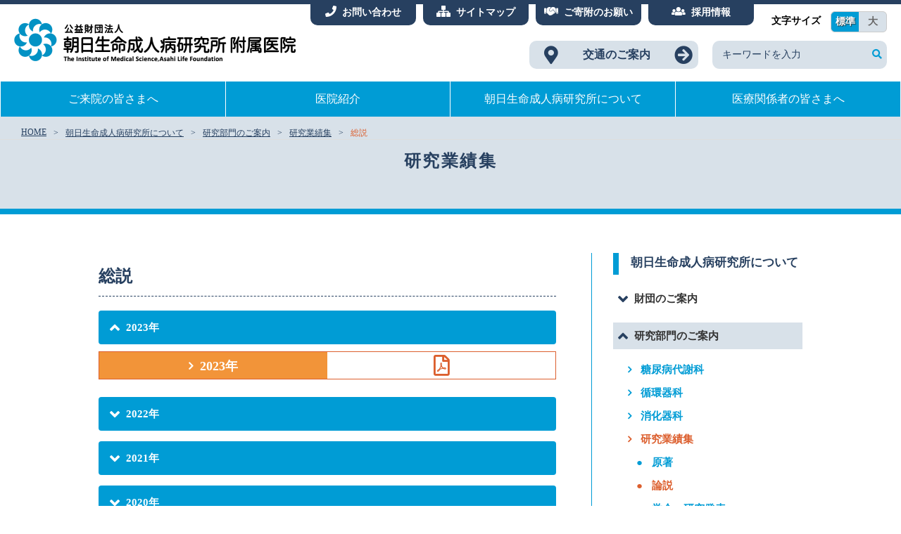

--- FILE ---
content_type: text/html; charset=UTF-8
request_url: https://asahi-life.or.jp/laboratory/department/works/articles/
body_size: 31215
content:
<!doctype html>
<html>
<head>
<meta name="kyubi" content="094c22ed35b72f192a90b67732137f06fde1550b">
<meta charset="utf-8">
<meta http-equiv="X-UA-Compatible" content="IE=edge">
<meta name="viewport" content="width=device-width,initial-scale=1">
<meta name="description" content="">
<title>  総説 ｜ 公益財団法人 朝日生命成人病研究所 附属医院</title>
<meta name="fb_admins_meta_tag" content=""/>
<meta name="keywords" content="公益財団法人 朝日生命成人病研究所 附属医院,朝日成研,糖尿病,高血圧,高脂血症,成人病,生活習慣病,人間ドック,胃潰瘍,十二指腸潰瘍,肝炎,C型肝炎,特定健診,経鼻内視鏡,胃がん,胃癌,胃ガン,十二指腸がん,十二指腸癌,十二指腸ガン,メタボ,メタボリックシンドローム,腹囲,禁煙外来,日本橋,馬喰町,浅草橋,丸の内病院" />
<meta name="description" content="浅草橋駅より徒歩4分。中央区日本橋馬喰町にて、糖尿病・高血圧症・高脂血症などの生活習慣病と消化器系疾患を中心にした外来および入院診療を行っている医院です。" />
<meta name="robots" content="index"/>
<link rel="apple-touch-icon" type="image/png" href="/apple-touch-icon-180x180.png">
<link rel="icon" type="image/png" href="/icon-192x192.png">
<!--[if lt IE 9]>
<script src="https://asahi-life.or.jp/wp/wp-content/themes/asahi/js/html5.js"></script>
<script src="https://asahi-life.or.jp/wp/wp-content/themes/asahi/js/css3-mediaqueries.js"></script>
<![endif]-->
<link href="https://fonts.googleapis.com/css2?family=Lato:wght@100;400;900&display=swap&text=0123456789" rel="stylesheet">
<link href="https://use.fontawesome.com/releases/v5.0.6/css/all.css" rel="stylesheet">
<link href="https://maxcdn.bootstrapcdn.com/font-awesome/4.7.0/css/font-awesome.min.css" rel="stylesheet">
<link rel="stylesheet" href="https://asahi-life.or.jp/wp/wp-content/themes/asahi/css/reset.css" media="all">
<link rel="stylesheet" href="https://asahi-life.or.jp/wp/wp-content/themes/asahi/css/common.css" media="all">
	
<link rel="stylesheet" href="https://asahi-life.or.jp/wp/wp-content/themes/asahi/css/page.css" media="all">

<link rel="stylesheet" href="https://asahi-life.or.jp/wp/wp-content/themes/asahi/css/drawer.min.css">
<script src="https://code.jquery.com/jquery-2.2.4.min.js" type="text/javascript"></script>
<script src="https://cdnjs.cloudflare.com/ajax/libs/iScroll/5.2.0/iscroll.min.js"></script>
<script src="https://cdnjs.cloudflare.com/ajax/libs/drawer/3.1.0/js/drawer.min.js"></script>
<script src="https://cdnjs.cloudflare.com/ajax/libs/twitter-bootstrap/3.3.7/js/bootstrap.min.js"></script>
<script>
$(document).ready(function() {
	 $('.drawer').drawer();
});
</script>

<link rel="stylesheet" href="https://asahi-life.or.jp/wp/wp-content/themes/asahi/css/lightcase.css">
<script language="JavaScript" src="https://asahi-life.or.jp/wp/wp-content/themes/asahi/js/lightcase.js"></script>	
<script type="text/javascript">
 jQuery(document).ready(function($) {
  $('a[data-rel^=lightcase]').lightcase();
 });
</script>	
	
<link rel="stylesheet" href="https://asahi-life.or.jp/wp/wp-content/themes/asahi/css/swiper.css">
<script language="JavaScript" src="https://asahi-life.or.jp/wp/wp-content/themes/asahi/js/non_smoking.js"></script>
<script language="JavaScript" src="https://asahi-life.or.jp/wp/wp-content/themes/asahi/js/rollover.js"></script>
<script type="text/javascript">
function MM_openBrWindow(theURL,winName,features) {
  window.open(theURL,winName,features);
}
</script>

<script src="https://cdn.jsdelivr.net/npm/js-cookie@2/src/js.cookie.min.js"></script>
<script type="text/javascript">
$(function(){
    if (Cookies.get('cookieCSS')) {
        $('input[name=radio]').val([Cookies.get('fontSize')]);
        $('html').removeClass();
        $('html').addClass(Cookies.get('cookieCSS'));
    }
    $("input[name='radio']:radio").change( function() {
            var val = $("input:radio[name='radio']:checked").val();
            var valclass = val;
            $('html').removeClass();
            $('html').addClass(valclass);
            Cookies.set('fontSize', val);
            Cookies.set('cookieCSS', valclass);
    });
});
</script>

<meta name='robots' content='max-image-preview:large' />
<link rel='stylesheet' id='wp-block-library-css' href='https://ah118r165f.smartrelease.jp/wp/wp-includes/css/dist/block-library/style.min.css?ver=6.1.7' type='text/css' media='all' />
<link rel='stylesheet' id='classic-theme-styles-css' href='https://ah118r165f.smartrelease.jp/wp/wp-includes/css/classic-themes.min.css?ver=1' type='text/css' media='all' />
<style id='global-styles-inline-css' type='text/css'>
body{--wp--preset--color--black: #000000;--wp--preset--color--cyan-bluish-gray: #abb8c3;--wp--preset--color--white: #ffffff;--wp--preset--color--pale-pink: #f78da7;--wp--preset--color--vivid-red: #cf2e2e;--wp--preset--color--luminous-vivid-orange: #ff6900;--wp--preset--color--luminous-vivid-amber: #fcb900;--wp--preset--color--light-green-cyan: #7bdcb5;--wp--preset--color--vivid-green-cyan: #00d084;--wp--preset--color--pale-cyan-blue: #8ed1fc;--wp--preset--color--vivid-cyan-blue: #0693e3;--wp--preset--color--vivid-purple: #9b51e0;--wp--preset--gradient--vivid-cyan-blue-to-vivid-purple: linear-gradient(135deg,rgba(6,147,227,1) 0%,rgb(155,81,224) 100%);--wp--preset--gradient--light-green-cyan-to-vivid-green-cyan: linear-gradient(135deg,rgb(122,220,180) 0%,rgb(0,208,130) 100%);--wp--preset--gradient--luminous-vivid-amber-to-luminous-vivid-orange: linear-gradient(135deg,rgba(252,185,0,1) 0%,rgba(255,105,0,1) 100%);--wp--preset--gradient--luminous-vivid-orange-to-vivid-red: linear-gradient(135deg,rgba(255,105,0,1) 0%,rgb(207,46,46) 100%);--wp--preset--gradient--very-light-gray-to-cyan-bluish-gray: linear-gradient(135deg,rgb(238,238,238) 0%,rgb(169,184,195) 100%);--wp--preset--gradient--cool-to-warm-spectrum: linear-gradient(135deg,rgb(74,234,220) 0%,rgb(151,120,209) 20%,rgb(207,42,186) 40%,rgb(238,44,130) 60%,rgb(251,105,98) 80%,rgb(254,248,76) 100%);--wp--preset--gradient--blush-light-purple: linear-gradient(135deg,rgb(255,206,236) 0%,rgb(152,150,240) 100%);--wp--preset--gradient--blush-bordeaux: linear-gradient(135deg,rgb(254,205,165) 0%,rgb(254,45,45) 50%,rgb(107,0,62) 100%);--wp--preset--gradient--luminous-dusk: linear-gradient(135deg,rgb(255,203,112) 0%,rgb(199,81,192) 50%,rgb(65,88,208) 100%);--wp--preset--gradient--pale-ocean: linear-gradient(135deg,rgb(255,245,203) 0%,rgb(182,227,212) 50%,rgb(51,167,181) 100%);--wp--preset--gradient--electric-grass: linear-gradient(135deg,rgb(202,248,128) 0%,rgb(113,206,126) 100%);--wp--preset--gradient--midnight: linear-gradient(135deg,rgb(2,3,129) 0%,rgb(40,116,252) 100%);--wp--preset--duotone--dark-grayscale: url('#wp-duotone-dark-grayscale');--wp--preset--duotone--grayscale: url('#wp-duotone-grayscale');--wp--preset--duotone--purple-yellow: url('#wp-duotone-purple-yellow');--wp--preset--duotone--blue-red: url('#wp-duotone-blue-red');--wp--preset--duotone--midnight: url('#wp-duotone-midnight');--wp--preset--duotone--magenta-yellow: url('#wp-duotone-magenta-yellow');--wp--preset--duotone--purple-green: url('#wp-duotone-purple-green');--wp--preset--duotone--blue-orange: url('#wp-duotone-blue-orange');--wp--preset--font-size--small: 13px;--wp--preset--font-size--medium: 20px;--wp--preset--font-size--large: 36px;--wp--preset--font-size--x-large: 42px;--wp--preset--spacing--20: 0.44rem;--wp--preset--spacing--30: 0.67rem;--wp--preset--spacing--40: 1rem;--wp--preset--spacing--50: 1.5rem;--wp--preset--spacing--60: 2.25rem;--wp--preset--spacing--70: 3.38rem;--wp--preset--spacing--80: 5.06rem;}:where(.is-layout-flex){gap: 0.5em;}body .is-layout-flow > .alignleft{float: left;margin-inline-start: 0;margin-inline-end: 2em;}body .is-layout-flow > .alignright{float: right;margin-inline-start: 2em;margin-inline-end: 0;}body .is-layout-flow > .aligncenter{margin-left: auto !important;margin-right: auto !important;}body .is-layout-constrained > .alignleft{float: left;margin-inline-start: 0;margin-inline-end: 2em;}body .is-layout-constrained > .alignright{float: right;margin-inline-start: 2em;margin-inline-end: 0;}body .is-layout-constrained > .aligncenter{margin-left: auto !important;margin-right: auto !important;}body .is-layout-constrained > :where(:not(.alignleft):not(.alignright):not(.alignfull)){max-width: var(--wp--style--global--content-size);margin-left: auto !important;margin-right: auto !important;}body .is-layout-constrained > .alignwide{max-width: var(--wp--style--global--wide-size);}body .is-layout-flex{display: flex;}body .is-layout-flex{flex-wrap: wrap;align-items: center;}body .is-layout-flex > *{margin: 0;}:where(.wp-block-columns.is-layout-flex){gap: 2em;}.has-black-color{color: var(--wp--preset--color--black) !important;}.has-cyan-bluish-gray-color{color: var(--wp--preset--color--cyan-bluish-gray) !important;}.has-white-color{color: var(--wp--preset--color--white) !important;}.has-pale-pink-color{color: var(--wp--preset--color--pale-pink) !important;}.has-vivid-red-color{color: var(--wp--preset--color--vivid-red) !important;}.has-luminous-vivid-orange-color{color: var(--wp--preset--color--luminous-vivid-orange) !important;}.has-luminous-vivid-amber-color{color: var(--wp--preset--color--luminous-vivid-amber) !important;}.has-light-green-cyan-color{color: var(--wp--preset--color--light-green-cyan) !important;}.has-vivid-green-cyan-color{color: var(--wp--preset--color--vivid-green-cyan) !important;}.has-pale-cyan-blue-color{color: var(--wp--preset--color--pale-cyan-blue) !important;}.has-vivid-cyan-blue-color{color: var(--wp--preset--color--vivid-cyan-blue) !important;}.has-vivid-purple-color{color: var(--wp--preset--color--vivid-purple) !important;}.has-black-background-color{background-color: var(--wp--preset--color--black) !important;}.has-cyan-bluish-gray-background-color{background-color: var(--wp--preset--color--cyan-bluish-gray) !important;}.has-white-background-color{background-color: var(--wp--preset--color--white) !important;}.has-pale-pink-background-color{background-color: var(--wp--preset--color--pale-pink) !important;}.has-vivid-red-background-color{background-color: var(--wp--preset--color--vivid-red) !important;}.has-luminous-vivid-orange-background-color{background-color: var(--wp--preset--color--luminous-vivid-orange) !important;}.has-luminous-vivid-amber-background-color{background-color: var(--wp--preset--color--luminous-vivid-amber) !important;}.has-light-green-cyan-background-color{background-color: var(--wp--preset--color--light-green-cyan) !important;}.has-vivid-green-cyan-background-color{background-color: var(--wp--preset--color--vivid-green-cyan) !important;}.has-pale-cyan-blue-background-color{background-color: var(--wp--preset--color--pale-cyan-blue) !important;}.has-vivid-cyan-blue-background-color{background-color: var(--wp--preset--color--vivid-cyan-blue) !important;}.has-vivid-purple-background-color{background-color: var(--wp--preset--color--vivid-purple) !important;}.has-black-border-color{border-color: var(--wp--preset--color--black) !important;}.has-cyan-bluish-gray-border-color{border-color: var(--wp--preset--color--cyan-bluish-gray) !important;}.has-white-border-color{border-color: var(--wp--preset--color--white) !important;}.has-pale-pink-border-color{border-color: var(--wp--preset--color--pale-pink) !important;}.has-vivid-red-border-color{border-color: var(--wp--preset--color--vivid-red) !important;}.has-luminous-vivid-orange-border-color{border-color: var(--wp--preset--color--luminous-vivid-orange) !important;}.has-luminous-vivid-amber-border-color{border-color: var(--wp--preset--color--luminous-vivid-amber) !important;}.has-light-green-cyan-border-color{border-color: var(--wp--preset--color--light-green-cyan) !important;}.has-vivid-green-cyan-border-color{border-color: var(--wp--preset--color--vivid-green-cyan) !important;}.has-pale-cyan-blue-border-color{border-color: var(--wp--preset--color--pale-cyan-blue) !important;}.has-vivid-cyan-blue-border-color{border-color: var(--wp--preset--color--vivid-cyan-blue) !important;}.has-vivid-purple-border-color{border-color: var(--wp--preset--color--vivid-purple) !important;}.has-vivid-cyan-blue-to-vivid-purple-gradient-background{background: var(--wp--preset--gradient--vivid-cyan-blue-to-vivid-purple) !important;}.has-light-green-cyan-to-vivid-green-cyan-gradient-background{background: var(--wp--preset--gradient--light-green-cyan-to-vivid-green-cyan) !important;}.has-luminous-vivid-amber-to-luminous-vivid-orange-gradient-background{background: var(--wp--preset--gradient--luminous-vivid-amber-to-luminous-vivid-orange) !important;}.has-luminous-vivid-orange-to-vivid-red-gradient-background{background: var(--wp--preset--gradient--luminous-vivid-orange-to-vivid-red) !important;}.has-very-light-gray-to-cyan-bluish-gray-gradient-background{background: var(--wp--preset--gradient--very-light-gray-to-cyan-bluish-gray) !important;}.has-cool-to-warm-spectrum-gradient-background{background: var(--wp--preset--gradient--cool-to-warm-spectrum) !important;}.has-blush-light-purple-gradient-background{background: var(--wp--preset--gradient--blush-light-purple) !important;}.has-blush-bordeaux-gradient-background{background: var(--wp--preset--gradient--blush-bordeaux) !important;}.has-luminous-dusk-gradient-background{background: var(--wp--preset--gradient--luminous-dusk) !important;}.has-pale-ocean-gradient-background{background: var(--wp--preset--gradient--pale-ocean) !important;}.has-electric-grass-gradient-background{background: var(--wp--preset--gradient--electric-grass) !important;}.has-midnight-gradient-background{background: var(--wp--preset--gradient--midnight) !important;}.has-small-font-size{font-size: var(--wp--preset--font-size--small) !important;}.has-medium-font-size{font-size: var(--wp--preset--font-size--medium) !important;}.has-large-font-size{font-size: var(--wp--preset--font-size--large) !important;}.has-x-large-font-size{font-size: var(--wp--preset--font-size--x-large) !important;}
.wp-block-navigation a:where(:not(.wp-element-button)){color: inherit;}
:where(.wp-block-columns.is-layout-flex){gap: 2em;}
.wp-block-pullquote{font-size: 1.5em;line-height: 1.6;}
</style>
<link rel="https://api.w.org/" href="https://asahi-life.or.jp/wp-json/" /><link rel="alternate" type="application/json" href="https://asahi-life.or.jp/wp-json/wp/v2/pages/1385" /><link rel="EditURI" type="application/rsd+xml" title="RSD" href="https://ah118r165f.smartrelease.jp/wp/xmlrpc.php?rsd" />
<link rel="wlwmanifest" type="application/wlwmanifest+xml" href="https://ah118r165f.smartrelease.jp/wp/wp-includes/wlwmanifest.xml" />
<meta name="generator" content="WordPress 6.1.7" />
<link rel="canonical" href="https://asahi-life.or.jp/laboratory/department/works/articles/" />
<link rel='shortlink' href='https://asahi-life.or.jp/?p=1385' />
<link rel="alternate" type="application/json+oembed" href="https://asahi-life.or.jp/wp-json/oembed/1.0/embed?url=https%3A%2F%2Fasahi-life.or.jp%2Flaboratory%2Fdepartment%2Fworks%2Farticles%2F" />
<link rel="alternate" type="text/xml+oembed" href="https://asahi-life.or.jp/wp-json/oembed/1.0/embed?url=https%3A%2F%2Fasahi-life.or.jp%2Flaboratory%2Fdepartment%2Fworks%2Farticles%2F&#038;format=xml" />
<style type="text/css">.recentcomments a{display:inline !important;padding:0 !important;margin:0 !important;}</style>	<script src="https://cdnjs.cloudflare.com/ajax/libs/stickyfill/2.1.0/stickyfill.min.js"></script>

<script>
$(function() {
  var elements = document.querySelectorAll('.sticky');
  Stickyfill.add(elements);

	$('.toggle_title').click(function(){
		$(this).toggleClass('selected');
		$(this).next().slideToggle();
	});
});
	</script>	
	

</head>

<body class="articles drawer drawer--top" id="page">
<div id="menu-sp">
<button type="button" class="drawer-toggle drawer-hamburger"> <span class="sr-only">toggle navigation</span> <span class="drawer-hamburger-icon"></span> </button>
<nav class="drawer-nav" role="navigation">
  <h1><a href="https://asahi-life.or.jp/"><img src="https://asahi-life.or.jp/wp/wp-content/themes/asahi/img/logo_1119.png" alt=""/></a></h1>
  <div class="drawer-menu">
   <dl class="toggle_contents lv1">
    <dt class="toggle_title lv1">ご来院の皆さまへ<span class="toggle_btn"></span></dt>
    <dd>
     <ul>
      <li>
       <dl class="toggle_contents lv2">
        <dt class="toggle_title lv2">外来受診のご案内<span class="toggle_btn"></span></dt>
        <dd>
         <ul class="lv3">
          <li><a href="https://asahi-life.or.jp/patient/gairai/shoshin/"   >初診の方へ</a></li>
          <li><a href="https://asahi-life.or.jp/patient/gairai/saishin/"   >再診の方へ</a></li>
          <li><a href="https://asahi-life.or.jp/patient/gairai/yoyaku/"    >ご予約方法</a></li>
          <li><a href="https://asahi-life.or.jp/patient/gairai/onegai/"    >ご来院される皆さまへのお願い</a></li>
          <li><a href="https://asahi-life.or.jp/patient/gairai/shinryouhi/">診療費・入院費・健診料金のお支払い</a></li>
          <li><a href="https://asahi-life.or.jp/patient/gairai/okusuri"    >お薬について</a></li>
          <li><a href="https://asahi-life.or.jp/patient/gairai/floor/"     >フロア案内</a></li>
          <li><a href="https://asahi-life.or.jp/patient/gairai/tantou/"    >外来担当一覧</a></li>
         </ul>
        </dd>
       </dl>
      </li>
      <li>
       <dl class="toggle_contents lv2">
        <dt class="toggle_title lv2">入院のご案内<span class="toggle_btn"></span></dt>
        <dd>
         <ul class="lv3">
          <li><a href="https://asahi-life.or.jp/patient/nyuin/kyouiku"     >糖尿病学習入院について</a></li>
          <li><a href="https://asahi-life.or.jp/patient/nyuin/room/"       >お部屋・お食事のご案内</a></li>
          <li><a href="https://asahi-life.or.jp/patient/nyuin/tetsuduki/"  >入院のお手続き・ご準備</a></li>
          <li><a href="https://asahi-life.or.jp/patient/nyuin/sugoshikata/">入院中のお願い</a></li>
          <li><a href="https://asahi-life.or.jp/patient/nyuin/nyuinhi/"    >入院費のお支払い</a></li>
          <li><a href="https://asahi-life.or.jp/patient/nyuin/menkai/"     >面会・お見舞い</a></li>
         </ul>
        </dd>
       </dl>
      </li>
      <li>
       <dl class="toggle_contents lv2">
        <dt class="toggle_title lv2">人間ドックのご案内<span class="toggle_btn"></span></dt>
        <dd>
         <ul class="lv3">
          <li><a href="https://asahi-life.or.jp/patient/dock/plan/"   >人間ドックプラン</a></li>
          <li><a href="https://asahi-life.or.jp/patient/dock/flow/"   >人間ドック受診の流れ</a></li>
          <li><a href="https://asahi-life.or.jp/patient/dock/nyuinhi/">診療費・入院費・健診料金のお支払い</a></li>
         </ul>
        </dd>
       </dl>
      </li>
      <li>
       <dl class="toggle_contents lv2">
        <dt class="toggle_title lv2">診療科について<span class="toggle_btn"></span></dt>
        <dd>
         <ul class="lv3">
          <li><a href="https://asahi-life.or.jp/patient/clinic/diabetes/"         >糖尿病内科</a></li>
          <li><a href="https://asahi-life.or.jp/patient/clinic/circulatory/"      >循環器内科</a></li>
          <li><a href="https://asahi-life.or.jp/patient/clinic/gastroenterology/" >消化器内科</a></li>
          <li><a href="https://asahi-life.or.jp/patient/clinic/women/" >女性内科</a></li>
          <li><a href="https://asahi-life.or.jp/patient/clinic/non-smokin/"       >禁煙外来</a></li>
          <li><a href="https://asahi-life.or.jp/patient/clinic/healthcare/"       >ヘルスケア外来（肥満外来）</a></li>
         </ul>
        </dd>
       </dl>
							</li>
      <li>
       <dl class="toggle_contents lv2">
        <dt class="toggle_title lv2">部門について<span class="toggle_btn"></span></dt>
        <dd>
         <ul class="lv3">
          <li><a href="https://asahi-life.or.jp/patient/staff/nurse_information/">看護科</a></li>
          <li><a href="https://asahi-life.or.jp/patient/staff/yakuzai/"   >薬剤科</a></li>
						    <li><a href="https://asahi-life.or.jp/patient/staff/eiyoukanri/">栄養管理科</a></li>
						    <li><a href="https://asahi-life.or.jp/patient/staff/kensa/"     >検査室</a></li>
						    <li><a href="https://asahi-life.or.jp/patient/staff/x-ray/"     >放射線室</a></li>
						    <li><a href="https://asahi-life.or.jp/patient/staff/chiken/"    >CRC室</a></li>
         </ul>
        </dd>
       </dl>
      </li>
      <li>
       <dl class="toggle_contents lv2">
        <dt class="toggle_title lv2">検査について<span class="toggle_btn"></span></dt>
        <dd>
         <ul class="lv3">
          <li><a href="https://asahi-life.or.jp/patient/other/kensa/"   >検査・相談について</a></li>
          <li><a href="https://asahi-life.or.jp/patient/other/footcare/">フットケア相談</a></li>
          <li><a href="https://asahi-life.or.jp/patient/other/eiyou/"   >栄養指導</a></li>
         </ul>
        </dd>
       </dl>
      </li>
     </ul>
    </dd>
   </dl>
   <dl class="toggle_contents lv1">
    <dt class="toggle_title lv1">医院紹介<span class="toggle_btn"></span></dt>
    <dd>
     <ul class="lv3">
      <li><a href="https://asahi-life.or.jp/about/feature/" >当院の特長</a></li>
      <li><a href="https://asahi-life.or.jp/about/greeting/">所長ごあいさつ</a></li>
      <li><a href="https://asahi-life.or.jp/about/doctor/"  >医師紹介</a></li>
      <li><a href="https://asahi-life.or.jp/about/crc/"     >治験のご案内</a></li>
      <li><a href="https://asahi-life.or.jp/about/contact/" >お問い合わせ</a></li>
     </ul>
    </dd>
   </dl>
   <dl class="toggle_contents lv1">
    <dt class="toggle_title lv1">朝日生命成人病研究所について<span class="toggle_btn"></span></dt>
    <dd>
     <ul>
      <li>
       <dl class="toggle_contents lv2">
        <dt class="toggle_title lv2">財団のご案内<span class="toggle_btn"></span></dt>
        <dd>
         <ul class="lv3">
          <li><a href="https://asahi-life.or.jp/laboratory/foundation/greeting/"    >理事長ごあいさつ</a></li>
          <li><a href="https://asahi-life.or.jp/laboratory/foundation/philosophy/"  >理念・沿革</a></li>
          <li><a href="https://asahi-life.or.jp/laboratory/foundation/donation/"    >定款</a></li>
          <li><a href="https://asahi-life.or.jp/laboratory/foundation/member/"      >理事・監事・評議員</a></li>
          <li><a href="https://asahi-life.or.jp/laboratory/foundation/settlement/"  >会計報告</a></li>
          <li><a href="https://asahi-life.or.jp/laboratory/foundation/cooperation/" >ご寄附のお願い</a></li>
          <li><a href="https://asahi-life.or.jp/laboratory/foundation/grant/"       >研究者への助成</a></li>
         </ul>
        </dd>
       </dl>
      </li>
      <li>
       <dl class="toggle_contents lv2">
        <dt class="toggle_title lv2">研究部門のご案内<span class="toggle_btn"></span></dt>
        <dd>
         <ul class="lv3">
          <li><a href="https://asahi-life.or.jp/laboratory/department/diabetes_metabolism/">糖尿病代謝科</a></li>
          <li><a href="https://asahi-life.or.jp/laboratory/department/circulatorysystem/"  >循環器科</a></li>
          <li><a href="https://asahi-life.or.jp/laboratory/department/gastroenterology/"   >消化器科</a></li>
          <li><a href="https://asahi-life.or.jp/laboratory/department/works/"              >研究業績集</a></li>
          <li><a href="https://asahi-life.or.jp/laboratory/department/research_grant/"     >研究助成・奨励賞受賞</a></li>
          <li><a href="https://asahi-life.or.jp/laboratory/department/chizai/"             >知的財産関係</a></li>
         </ul>
        </dd>
       </dl>
      </li>
     </ul>
    </dd>
   </dl>
   <dl class="toggle_contents lv1">
    <dt class="toggle_title lv1">医療関係者の皆さまへ<span class="toggle_btn"></span></dt>
    <dd>
     <ul class="lv3">
      <li><a href="https://asahi-life.or.jp/medical/greeting/">医療連携部のご案内</a></li>
      <li><a href="https://asahi-life.or.jp/medical/syoukai/" >患者様のご紹介について</a></li>
      <li><a href="https://asahi-life.or.jp/medical/seminar/" >セミナー・クリニカルカンファレンスのご案内</a></li>
      <li><a href="https://asahi-life.or.jp/medical/irb/"     >IRB(治験審査委員会)</a></li>
     </ul>
    </dd>
   </dl>
   <div id="menu_btn" class="clearfix">
    <ul>
     <li class="btn_access"><a href="https://asahi-life.or.jp/access/"><i class="fas fa-map-marker-alt"></i>交通のご案内<i class="fas fa-arrow-circle-right"></i></a></li>
    </ul>
    <form id="serchform" action="https://asahi-life.or.jp/" method="get">
<input type="text" name="s" id="keyword" placeholder="キーワードを入力" /><button type="submit" id="s-btn-area"><i class="fas fa-search"></i></button>
</form>   </div>
   <div id="menu_sub" class="clearfix">
    <ul class="btn_sub">
     <li class="btn_contact"><a href="https://asahi-life.or.jp/about/contact/"><i class="fas fa-phone"></i>お問い合わせ</a></li>
     <li class="btn_sitemap"><a href="https://asahi-life.or.jp/sitemap/"><i class="fas fa-sitemap"></i>サイトマップ</a></li>
     <li class="btn_donation"><a href="https://asahi-life.or.jp/laboratory/foundation/cooperation/"><i class="fas fa-handshake"></i>ご寄附のお願い</a></li>
     <li class="btn_recruit"><a href="https://asahi-life.or.jp/recruit/"><i class="fas fa-users"></i>採用情報</a></li>
    </ul>
   </div>
			
			<section id="access-area">
		<div class="reservation-area-wrapper">
	 	<div class="reservation-area">
	 <div class="guide">
		<h3><span>受診予約のご案内</span></h3>
   <dl>
    <dt>初診</dt>
    <dd>03-3639-5501<br>
<div class="time">（平日）<strong>8</strong>時<strong>30</strong>分～<strong>16</strong>時</div></dd>
    <dt>再診・変更</dt>
    <dd>03-3639-5489<br>
<div class="time">(平日) <strong>8</strong>時<strong>30</strong>分～<strong>12</strong>時、<br>
	　　　<strong>13</strong>時～<strong>16</strong>時<strong>30</strong>分</div></dd>
   </dl>
		</div>
		
		<div class="tel">
		<h3><span>医院代表電話</span></h3>
		<div class="time"><strong>03-3639-5501</strong></div>
		</div>
		
		<div class="btn">
			<a href="https://asahi-life.or.jp/">詳しい予約受診方法に<br>
ついてはこちら<i class="fas fa-arrow-circle-right"></i></a>
		</div>
	
	</div>
		
		<div class="btn_link_access"><a href="https://asahi-life.or.jp/"><i class="fas fa-map-marker-alt"></i>交通のご案内<i class="fas fa-arrow-circle-right"></i></a></div>
		
		</div>
		
		<div id="map">
	
				
<script type="text/javascript" src="https://beta-map.yahoo.co.jp/embedmap/V3/?lon=139.78228769379598&lat=35.69556866217958&zoom=17&cond=action:place;maptype:basic;gid:0dSL-Pnfp7k&width=100%&height=500"></script>


			</div>
	
	</section>
  </div>
 </nav>
</div>

<header>
 <div id="head-inner">
  <div id="menu_sub" class="clearfix">
   <ul class="btn_sub">
    <li class="btn_contact"><a href="https://asahi-life.or.jp/about/contact/"><i class="fas fa-phone"></i>お問い合わせ</a></li>
    <li class="btn_sitemap"><a href="https://asahi-life.or.jp/sitemap/"><i class="fas fa-sitemap"></i>サイトマップ</a></li>
    <li class="btn_donation"><a href="https://asahi-life.or.jp/laboratory/foundation/cooperation/"><i class="fas fa-handshake"></i>ご寄附のお願い</a></li>
    <li class="btn_recruit"><a href="https://asahi-life.or.jp/recruit/"><i class="fas fa-users"></i>採用情報</a></li>
   </ul>
   <p class="moji">文字サイズ</p>
   <div class="fontsize">
    <input type="radio" name="radio" value="small" id="small" checked>
    <label for="small" id="small" class="small">標準</label>
    <input type="radio" name="radio" value="big" id="big">
    <label for="big" id="big" class="big">大</label>
   </div>
  </div>
  <h1><a href="https://asahi-life.or.jp/"><img src="https://asahi-life.or.jp/wp/wp-content/themes/asahi/img/logo_1119.png" alt=""/></a></h1>
  <div id="menu_btn" class="clearfix">
   <ul>
    <li class="btn_access"><a href="https://asahi-life.or.jp/access/"><i class="fas fa-map-marker-alt"></i>交通のご案内<i class="fas fa-arrow-circle-right"></i></a></li>
   </ul>
   <form id="serchform" action="https://asahi-life.or.jp/" method="get">
<input type="text" name="s" id="keyword" placeholder="キーワードを入力" /><button type="submit" id="s-btn-area"><i class="fas fa-search"></i></button>
</form>  </div>
 </div>
</header>

<nav class="gnav-wrapper-sp">
 <ul class="gnav main-wrapper">
	<li><a href="https://asahi-life.or.jp/patient/">ご来院の<br class="sp">皆さまへ</a></li>
	<li><a href="https://asahi-life.or.jp/about/">医院紹介</a></li>
	<li><a href="https://asahi-life.or.jp/laboratory/">朝日生命成人病<br class="sp">研究所について</a></li>
	<li><a href="https://asahi-life.or.jp/medical/">医療関係者の<br class="sp">皆さまへ</a></li>
</ul>
	</nav>
	
<nav class="gnav-wrapper">
 <ul class="gnav main-wrapper">
   <li><a href="https://asahi-life.or.jp/patient/">ご来院の皆さまへ</a>
   <div class="megamenu-wrapper" id="pat">
     <div class="megamenu clm-4">
     <ul class="megamenu-inner">
       <li class="menu_m"><a href="https://asahi-life.or.jp/patient/gairai/">外来受診のご案内</a></li>
       <li><a href="https://asahi-life.or.jp/patient/gairai/shoshin/"       >初診の方へ</a></li>
       <li><a href="https://asahi-life.or.jp/patient/gairai/saishin/"       >再診の方へ</a></li>
       <li><a href="https://asahi-life.or.jp/patient/gairai/yoyaku/"        >ご予約方法</a></li>
       <li><a href="https://asahi-life.or.jp/patient/gairai/onegai/"        >ご来院される皆さまへのお願い</a></li>
       <li><a href="https://asahi-life.or.jp/patient/gairai/shinryouhi/"    >診療費・入院費・健診料金のお支払い</a></li>
       <li><a href="https://asahi-life.or.jp/patient/gairai/okusuri"        >お薬について</a></li>
       <li><a href="https://asahi-life.or.jp/patient/gairai/floor/"         >フロア案内</a></li>
       <li><a href="https://asahi-life.or.jp/patient/gairai/tantou/"        >外来担当一覧</a></li>
      </ul>
     <ul class="megamenu-inner">
       <li class="menu_m"><a href="https://asahi-life.or.jp/patient/nyuin/"      >入院のご案内</a></li>
       <li><a href="https://asahi-life.or.jp/patient/nyuin/kyouiku"              >糖尿病学習入院について</a></li>
       <li><a href="https://asahi-life.or.jp/patient/nyuin/room/"                >お部屋・お食事のご案内</a></li>
       <li><a href="https://asahi-life.or.jp/patient/nyuin/tetsuduki/"           >入院のお手続き・ご準備</a></li>
       <li><a href="https://asahi-life.or.jp/patient/nyuin/sugoshikata/"         >入院中のお願い</a></li>
       <li><a href="https://asahi-life.or.jp/patient/nyuin/nyuinhi/"             >入院費のお支払い</a></li>
       <li class="mb-20"><a href="https://asahi-life.or.jp/patient/nyuin/menkai/">面会・お見舞い</a></li>
       <li class="menu_m"><a href="https://asahi-life.or.jp/patient/dock/"       >人間ドックのご案内</a></li>
       <li><a href="https://asahi-life.or.jp/patient/dock/plan/"                 >人間ドックプラン</a></li>
       <li><a href="https://asahi-life.or.jp/patient/dock/flow/"                 >人間ドック受診の流れ</a></li>
       <li><a href="https://asahi-life.or.jp/patient/dock/nyuinhi/"              >診療費・入院費・健診料金のお支払い</a></li>
      </ul>
     <ul class="megamenu-inner">
       <li class="menu_m"><a href="https://asahi-life.or.jp/patient/clinic/"   >診療科について</a></li>
       <li><a href="https://asahi-life.or.jp/patient/clinic/diabetes/"         >糖尿病内科</a></li>
       <li><a href="https://asahi-life.or.jp/patient/clinic/circulatory/"      >循環器内科</a></li>
       <li><a href="https://asahi-life.or.jp/patient/clinic/gastroenterology/" >消化器内科</a></li>
       <li><a href="https://asahi-life.or.jp/patient/clinic/women/" >女性内科</a></li>
       <li><a href="https://asahi-life.or.jp/patient/clinic/non-smoking/">禁煙外来</a></li>
       <li class="mb-20"><a href="https://asahi-life.or.jp/patient/clinic/healthcare/">ヘルスケア外来（肥満外来）</a></li>
       <li class="menu_m"><a href="https://asahi-life.or.jp/patient/staff/"   >部門について</a></li>
       <li><a href="https://asahi-life.or.jp/patient/staff/nurse_information/">看護科</a></li>
       <li><a href="https://asahi-life.or.jp/patient/staff/yakuzai/"          >薬剤科</a></li>
       <li><a href="https://asahi-life.or.jp/patient/staff/eiyoukanri/"       >栄養管理科</a></li>
       <li><a href="https://asahi-life.or.jp/patient/staff/kensa/"            >検査室</a></li>
       <li><a href="https://asahi-life.or.jp/patient/staff/x-ray/"            >放射線室</a></li>
       <li><a href="https://asahi-life.or.jp/patient/staff/chiken/"           >CRC室</a></li>
      </ul>
     <ul class="megamenu-inner">
       <li class="menu_m"><a href="https://asahi-life.or.jp/patient/other/">検査・相談について</a></li>
       <li><a href="https://asahi-life.or.jp/patient/other/kensa/"         >検査について</a></li>
       <li><a href="https://asahi-life.or.jp/patient/other/footcare/"      >フットケア相談</a></li>
       <li><a href="https://asahi-life.or.jp/patient/other/eiyou/"         >栄養指導</a></li>
      </ul>
    </div>
    </div>
  </li>
   <li><a href="https://asahi-life.or.jp/about/">医院紹介</a>
   <div class="megamenu-wrapper" id="abo">
     <div class="megamenu clm-1">
     <ul class="megamenu-inner">
       <li class="menu_m"><a href="https://asahi-life.or.jp/about/">医院紹介</a></li>
       <li><a href="https://asahi-life.or.jp/about/feature/"       >当院の特長</a></li>
       <li><a href="https://asahi-life.or.jp/about/greeting/"      >所長ごあいさつ</a></li>
       <li><a href="https://asahi-life.or.jp/about/doctor/"        >医師紹介</a></li>
       <li><a href="https://asahi-life.or.jp/about/crc/"           >治験のご案内</a></li>
       <li><a href="https://asahi-life.or.jp/about/contact/"       >お問い合わせ</a></li>
      </ul>
    </div>
    </div>
  </li>
   <li><a href="https://asahi-life.or.jp/laboratory/">朝日生命成人病研究所について</a>
   <div class="megamenu-wrapper" id="lab">
     <div class="megamenu clm-2">
     <ul class="megamenu-inner">
       <li class="menu_m"><a href="https://asahi-life.or.jp/laboratory/foundation/">財団のご案内</a></li>
       <li><a href="https://asahi-life.or.jp/laboratory/foundation/greeting/">理事長ごあいさつ</a></li>
       <li><a href="https://asahi-life.or.jp/laboratory/foundation/philosophy/">理念・沿革</a></li>
       <li><a href="https://asahi-life.or.jp/laboratory/foundation/donation/">定款</a></li>
       <li><a href="https://asahi-life.or.jp/laboratory/foundation/member/">理事・監事・評議員</a></li>
       <li><a href="https://asahi-life.or.jp/laboratory/foundation/settlement/">会計報告</a></li>
       <li><a href="https://asahi-life.or.jp/laboratory/foundation/cooperation/">ご寄附のお願い</a></li>
       <li><a href="https://asahi-life.or.jp/laboratory/foundation/grant/">研究者への助成</a></li>
      </ul>
     <ul class="megamenu-inner">
       <li class="menu_m"><a href="https://asahi-life.or.jp/laboratory/department/"><span>研究部門のご案内</span></a></li>
       <li><a href="https://asahi-life.or.jp/laboratory/department/diabetes_metabolism/"><span>糖尿病代謝科</span></a></li>
       <li><a href="https://asahi-life.or.jp/laboratory/department/circulatorysystem/"><span>循環器科</span></a></li>
       <li><a href="https://asahi-life.or.jp/laboratory/department/gastroenterology/"><span>消化器科</span></a></li>
       <li><a href="https://asahi-life.or.jp/laboratory/department/works/"><span>研究業績集</span></a></li>
       <li><a href="https://asahi-life.or.jp/laboratory/department/research_grant/"><span>研究助成・奨励賞受賞</span></a></li>
       <li><a href="https://asahi-life.or.jp/laboratory/department/chizai/"><span>知的財産関係</span></a></li>
      </ul>
    </div>
    </div>
  </li>
   <li><a href="https://asahi-life.or.jp/medical/">医療関係者の皆さまへ</a>
   <div class="megamenu-wrapper" id="med">
     <div class="megamenu clm-1">
     <ul class="megamenu-inner">
       <li class="menu_m"><a href="https://asahi-life.or.jp/medical/"><span>医療関係者の皆さまへ</span></a></li>
       <li><a href="https://asahi-life.or.jp/medical/greeting/"><span>医療連携部のご案内</span></a></li>
       <li><a href="https://asahi-life.or.jp/medical/syoukai/"><span>患者様のご紹介について</span></a></li>
       <li><a href="https://asahi-life.or.jp/medical/seminar/"><span>セミナー・クリニカルカンファレンスのご案内</span></a></li>
       <li><a href="https://asahi-life.or.jp/medical/irb/"><span>IRB(治験審査委員会)</span></a></li>
      </ul>
    </div>
    </div>
  </li>
  </ul>
</nav>
<div class="h2-wrapper">
	<div id="pan_out">
<div id="pan">

<ul>
  <li><a href="https://asahi-life.or.jp">HOME</a>
  </li>
      
          <li><a href="https://asahi-life.or.jp/laboratory/">朝日生命成人病研究所について</a>
      </li>
          <li><a href="https://asahi-life.or.jp/laboratory/department/">研究部門のご案内</a>
      </li>
          <li><a href="https://asahi-life.or.jp/laboratory/department/works/">研究業績集</a>
      </li>
        <li>総説</li>
  </ul>


</div>
</div>
	
	
	 <h2 class="title">研究業績集			</h2>
</div>	
<div class="container clearfix" id="column">

<div id="main">
	
		
	

  <section class="box works articles">
<h3>総説</h3>
<div class="hidden_box"><input type="checkbox" id="label23" checked="checked" /> <label for="label23">2023年</label>
<div class="hidden_show"><a href="/pdf/sousetsu2023.pdf" target="_blank" rel="noopener">
<dl>
<dt>2023年</dt>
<dd><i class="far fa-file-pdf"></i></dd>
</dl>
</a></div>
</div>

<div class="hidden_box"><input type="checkbox" id="label22" /> <label for="label22">2022年</label>
<div class="hidden_show"><a href="/pdf/sousetsu2022.pdf" target="_blank" rel="noopener">
<dl>
<dt>2022年</dt>
<dd><i class="far fa-file-pdf"></i></dd>
</dl>
</a></div>
</div>

<div class="hidden_box"><input type="checkbox" id="label21" /> <label for="label21">2021年</label>
<div class="hidden_show"><a href="/pdf/sousetsu2021.pdf" target="_blank" rel="noopener">
<dl>
<dt>2021年</dt>
<dd><i class="far fa-file-pdf"></i></dd>
</dl>
</a></div>
</div>
<div class="hidden_box"><input type="checkbox" id="label20" /> <label for="label20">2020年</label>
<div class="hidden_show"><a href="/pdf/sousetsu2020.pdf" target="_blank" rel="noopener">
<dl>
<dt>2020年</dt>
<dd><i class="far fa-file-pdf"></i></dd>
</dl>
</a></div>
</div>
<div class="hidden_box"><input type="checkbox" id="label19" /> <label for="label19">2019年</label>
<div class="hidden_show"><a href="/pdf/ronsetsu2019.pdf" target="_blank" rel="noopener">
<dl>
<dt>2019年</dt>
<dd><i class="far fa-file-pdf"></i></dd>
</dl>
</a></div>
</div>
<div class="hidden_box"><input type="checkbox" id="label18" /> <label for="label18">2018年</label>
<div class="hidden_show"><a href="/pdf/ronsetsu2018.pdf" target="_blank" rel="noopener">
<dl>
<dt>2018年</dt>
<dd><i class="far fa-file-pdf"></i></dd>
</dl>
</a></div>
</div>
<div class="hidden_box"><input type="checkbox" id="label17" /> <label for="label17">2017年</label>
<div class="hidden_show"><a href="/pdf/ronsetsu2017.pdf" target="_blank" rel="noopener">
<dl>
<dt>2017年</dt>
<dd><i class="far fa-file-pdf"></i></dd>
</dl>
</a></div>
</div>
<div class="hidden_box"><input type="checkbox" id="label16" /> <label for="label16">2016年</label>
<div class="hidden_show"><a href="/pdf/ronsetsu2016.pdf" target="_blank" rel="noopener">
<dl>
<dt>2016年</dt>
<dd><i class="far fa-file-pdf"></i></dd>
</dl>
</a></div>
</div>
<div class="hidden_box"><input type="checkbox" id="label15" /> <label for="label15">2015年</label>
<div class="hidden_show"><a href="/pdf/ronsetsu2015.pdf" target="_blank" rel="noopener">
<dl>
<dt>2015年</dt>
<dd><i class="far fa-file-pdf"></i></dd>
</dl>
</a></div>
</div>
<div class="hidden_box"><input type="checkbox" id="label14" /> <label for="label14">2014年</label>
<div class="hidden_show"><a href="/pdf/ronsetsu2014.pdf" target="_blank" rel="noopener">
<dl>
<dt>2014年</dt>
<dd><i class="far fa-file-pdf"></i></dd>
</dl>
</a></div>
</div>
<div class="hidden_box"><input type="checkbox" id="label13" /> <label for="label13">2013年</label>
<div class="hidden_show">
<table width="100%" cellspacing="0" cellpadding="0" border="0">
<tbody>
<tr>
<th>論文名</th>
<th>著者名</th>
<th>発表誌名</th>
</tr>
<tr>
<td>特集 糖尿病の最新の治療〈第278 回 関東産業健康管理研究会〉<br />糖尿病治療の最新の動向</td>
<td>河津捷二</td>
<td>健康管理　Vol.60，No.4，<br />保健文化社，2－15，2013</td>
</tr>
<tr>
<td>特集　実践的糖尿病治療指導に活かすインスリン読本　Ⅳコラム<br />インスリンデグルデクへの期待</td>
<td>大西由希子<br />（分担執筆）</td>
<td>糖尿病診療マスター　<br />Vol.11，No.7，<br />医学書院，2013</td>
</tr>
<tr>
<td>患者指導ワンポイントレッスン<br />Lesson 13　血糖自己測定の注意点</td>
<td>大西由希子<br />（監修）</td>
<td>日経ドラッグインフォメーション9月号（no.191），<br />日経BP社，2013</td>
</tr>
<tr>
<td>入院患者の血糖コントロール<br />［病棟でよく困る血糖コントロールのQ&amp;A］<br />インクレチン関連薬（GLP-1アナログ・DPP-4阻害薬）は、入院患者の血糖コントロールのなかでどう位置づければよいですか？</td>
<td>大西由希子<br />（分担執筆）</td>
<td>レジデントノート　Vol.15 No.6，<br />羊土社，2013</td>
</tr>
<tr>
<td>注目の新薬　インスリンデグルデク</td>
<td>大西由希子<br />（分担執筆）</td>
<td>診断と治療，Vol.101，No.6，<br />診断と治療社，939－943，2013</td>
</tr>
<tr>
<td>降圧療法に関する最近の話題と問題点 －アドヒアランス向上のこつ</td>
<td>芦田映直</td>
<td>診断と治療　Vol.101，No.3，<br />診断と治療社，447－451，2013　</td>
</tr>
<tr>
<td>特集「知りたい」にこたえる　糖尿病看護実践ケース13<br />ケース5.　合併症のある患者への支援；腎症</td>
<td>市來祐里恵</td>
<td>臨床看護　Vol.39，No.8，<br />へるす出版，2013</td>
</tr>
<tr>
<td>医学と医療の最前線<br />日本人２型糖尿病患者の特徴と病態についての臨床疫学</td>
<td>（共同研究）<br />曽根博仁，<br />赤沼安夫，<br />山田信博</td>
<td>日本内科学会雑誌<br />Vol.102，October 10，<br />2714－2722，2013</td>
</tr>
</tbody>
</table>
</div>
</div>
<div class="hidden_box"><input type="checkbox" id="label12" /> <label for="label12">2012年</label>
<div class="hidden_show">
<table width="100%" cellspacing="0" cellpadding="0" border="0">
<tbody>
<tr>
<th>論文名</th>
<th>著者名</th>
<th>発表誌名</th>
</tr>
<tr>
<td>外来で取り組むインスリン導入<br />－そのときナースができること－<br />こんなときどうする？外来インスリン導入相談室<br />「患者さんがなかなか手技を覚えられない！」</td>
<td>市來祐里恵</td>
<td>糖尿病ケア　Vol.9，No.2，メディカ出版，72－73，2012</td>
</tr>
<tr>
<td>糖尿病の今<br />「糖尿病患者の療養指導」</td>
<td>市來祐里恵</td>
<td>公衆衛生　Vol.76，No.10，医学書院，39－43，2012</td>
</tr>
<tr>
<td>III. 糖尿病の疫学とEBM <br />疫学研究・大規模臨床試験より得られたEBM<br />JDCS</td>
<td>（共同研究）<br />曽根博仁，<br />片山茂裕，<br />山下英俊，<br />赤沼安夫，<br />山田信博</td>
<td>日本臨床　70巻増刊号3　　「最新臨床糖尿病学（上）－糖尿病学の最新動向－」：281-289，2012</td>
</tr>
</tbody>
</table>
</div>
</div>
<div class="hidden_box"><input type="checkbox" id="label11" /> <label for="label11">2011年</label>
<div class="hidden_show">
<table width="100%" cellspacing="1" cellpadding="0" border="0">
<tbody>
<tr>
<th>論文名</th>
<th>著者名</th>
<th>発表誌名</th>
</tr>
<tr>
<td>糖尿病の最新治療　糖尿病治療の実際～基礎から最前線まで<br />経口薬による治療<br />(1)スルホニル尿素薬・速効型インスリン分泌促進薬</td>
<td>河津捷二，<br />吉田洋子，<br />金子由梨，<br />須澤直木，<br />伴野潤一</td>
<td>からだの科学 269：56－59，2011</td>
</tr>
<tr>
<td>内科医の立場から注意する糖尿病網膜症治療のポイント</td>
<td>吉田洋子</td>
<td>Diabetes Frontier 22：411－417, 2011</td>
</tr>
<tr>
<td>糖尿病の最新治療　糖尿病治療の実際～基礎から最前線まで<br />糖尿病の治療の歴史</td>
<td>赤沼安夫</td>
<td>からだの科学 269：28－34，2011</td>
</tr>
</tbody>
</table>
</div>
</div>
<div class="hidden_box"><input type="checkbox" id="label10" /> <label for="label10">2010年</label>
<div class="hidden_show">
<table width="100%" cellspacing="0" cellpadding="0" border="0">
<tbody>
<tr>
<th>論文名</th>
<th>著者名</th>
<th>発表誌名</th>
</tr>
<tr>
<td>境界型の患者の管理</td>
<td>河津捷二</td>
<td>糖尿病最新の治療2010-2012, 南江堂, 62-65, 2010</td>
</tr>
<tr>
<td>2型糖尿病予防のエビデンス</td>
<td>河津捷二</td>
<td>糖尿病ナビゲーター第2版, メディカルレビュー社, 284-285, 2010</td>
</tr>
<tr>
<td>境界型・ＩＧＴの取り扱い</td>
<td>河津捷二</td>
<td>糖尿病研修ノート, 診断と治療社, 150-153, 2010</td>
</tr>
<tr>
<td>‘早期糖尿病の進展抑制に関する無作為化比較臨床試験(JEDIS)’の改訂版：JEDIS-2の概要</td>
<td>河津捷二, <br />岩本安彦, <br />金澤康徳, <br />葛谷　健</td>
<td>日本臨牀68(増刊号9)：77-86, 2010</td>
</tr>
<tr>
<td>2型糖尿病　－インスリン分泌促進系－</td>
<td>大西由希子</td>
<td>内科 106：1219-1224, 2010</td>
</tr>
<tr>
<td>DPP-4阻害薬とは</td>
<td>菊池方利</td>
<td>糖尿病ﾚｸﾁｬｰ 1：45-50, 2010</td>
</tr>
<tr>
<td>私のこの頃行っている糖尿病患者と健常者における肝糖代謝の測定</td>
<td>菊池方利</td>
<td>肥満と糖尿病 9：137-138, 2010</td>
</tr>
<tr>
<td>降圧薬は中止できるか</td>
<td>芦田映直</td>
<td>からだの科学 264: 149-153, 2010</td>
</tr>
<tr>
<td>Helicobacter Q&amp;A Helicobacter pylori除菌治療において４剤併用療法を一次除菌に用いると効果的でしょうか？</td>
<td>柳内綾子、<br />前田愼</td>
<td>Helicobacter Research vol.14, no.6, 72(508)-75(511), 2010</td>
</tr>
<tr>
<td>IKKβによるIL-1αを介した胃発癌促進</td>
<td>坂本　啓、<br />前田　愼</td>
<td>分子消化器病 7 : 302-304, 2010</td>
</tr>
</tbody>
</table>
</div>
</div>
<div class="hidden_box"><input type="checkbox" id="label09" /> <label for="label09">2009年</label>
<div class="hidden_show">
<table width="100%" cellspacing="0" cellpadding="0" border="0">
<tbody>
<tr>
<th>論文名</th>
<th>著者名</th>
<th>発表誌名</th>
</tr>
<tr>
<td>腎ジペプチダーゼ</td>
<td>河津捷二</td>
<td>日本臨牀67（増刊号8）：556-561，2009</td>
</tr>
<tr>
<td>インスリン自己注射・血糖自己測定の指導のコツ</td>
<td>吉田洋子</td>
<td>診断と治療 97：298-305, 2009</td>
</tr>
<tr>
<td>糖尿病の血管合併症のトータルケア：早期診断，そして予防へ1〕わが国の糖尿病血管合併症の実態：Japan Diabetes Complication Study（JDCS）の結果より</td>
<td>曽根博仁，<br />赤沼安夫，<br />山田信博</td>
<td>日本内科学会雑誌 98（9）：134-141, 2009</td>
</tr>
<tr>
<td>糖尿病腎不全患者の合併症</td>
<td>原　茂子，<br />田中健太郎</td>
<td>Bio Clinica 24: 1246-1252, 2009</td>
</tr>
<tr>
<td>服薬指導，服薬アドヒアランスの改善・指導</td>
<td>芦田映直</td>
<td>日本臨床増刊号高血圧（第4版）下．67巻増刊号7：285-289, 2009</td>
</tr>
<tr>
<td>コンプライアンス（アドヒアランス）</td>
<td>芦田映直</td>
<td>Hypertens-Scope 8: 10, 2009</td>
</tr>
<tr>
<td>降圧薬は中止できるか</td>
<td>芦田映直</td>
<td>からだの科学264：149-153, 2009</td>
</tr>
<tr>
<td>食道静脈瘤破裂</td>
<td>赤沼真夫</td>
<td>内科103：1238-1241，2009</td>
</tr>
<tr>
<td>吐血</td>
<td>赤沼真夫</td>
<td>内科104：991─994，2009</td>
</tr>
</tbody>
</table>
</div>
</div>
<div class="hidden_box"><input type="checkbox" id="label08" /> <label for="label08">2008年</label>
<div class="hidden_show">
<table width="100%" cellspacing="0" cellpadding="0" border="0">
<tbody>
<tr>
<th>論文名</th>
<th>著者名</th>
<th>発表誌名</th>
</tr>
<tr>
<td>糖尿病専門外来の体制と運営　朝日生命成人病研究所</td>
<td>吉田洋子</td>
<td>日本臨床66巻　増刊号9 : 519－525，2008</td>
</tr>
<tr>
<td>インスリン自己注射指導と血糖自己測定指導のコツ</td>
<td>吉田洋子，<br />杉田和枝</td>
<td>ホルモンと臨床56 : 1013－1020, 2008</td>
</tr>
<tr>
<td>Japan Diabetes Complications Study（JDCS）－日本人2型糖尿病患者の特徴と現状</td>
<td>曽根博仁，<br />赤沼安夫，<br />山田信博，<br />JDCS グループ</td>
<td>別冊・医学のあゆみ　臨床研究の新しい潮流－医学研究のパラダイム・シフト　44－52, 2008</td>
</tr>
<tr>
<td>休薬はできるか</td>
<td>芦田映直</td>
<td>日本医師会雑誌　137 : 1662，2008</td>
</tr>
<tr>
<td>高安動脈炎（大動脈炎症候群）・膠原病関連血管炎（特集：血管疾患　up to date）</td>
<td>世古義規</td>
<td>メジカルレビュー社　Heart View　19 : 95－101, 2008</td>
</tr>
<tr>
<td>ヘリコバクター・ピロリは胃粘膜にどのようにアポトーシスを引き起こすのか？</td>
<td>柳内綾子，<br />前田　愼，<br />小俣政男</td>
<td>分子消化器病5（2） : 129－132, 2008</td>
</tr>
<tr>
<td>Inflammation and cancer : role of nuclear factor-kappaB activation</td>
<td>S. Maeda, <br />M. Omata</td>
<td>Cancer Sci 99 : 836－42, 2008</td>
</tr>
<tr>
<td>NEMO結合ペプチドによるNF－κBの活性化抑制</td>
<td>前田　愼</td>
<td>臨床免疫・アレルギー科 50 : 108－114, 2008</td>
</tr>
<tr>
<td>H. pylori感染によるNF－κB活性化機構はどこまで解明されたか？</td>
<td>前田　愼</td>
<td>分子消化器病5（3） : 19－24, 2008</td>
</tr>
<tr>
<td>障害機序に関する新知見</td>
<td>前田　愼</td>
<td>Helicobacter Research 12（2） : 20－25, 2008</td>
</tr>
<tr>
<td>Helicobacter pyloriのvirrulence factor による細胞内シグナル伝達</td>
<td>前田　愼，<br />平田喜裕，<br />芝田　渉，<br />小俣政男</td>
<td>Helicobacter Research 12（4） : 24－29, 2008</td>
</tr>
</tbody>
</table>
</div>
</div>
<div class="hidden_box"><input type="checkbox" id="label07" /> <label for="label07">2007年</label>
<div class="hidden_show">
<table width="100%" cellspacing="0" cellpadding="0" border="0">
<tbody>
<tr>
<th>論文名</th>
<th>著者名</th>
<th>発表誌名</th>
</tr>
<tr>
<td>レジスチン関連蛋白RELMβの心血管系に対する作用と動脈硬化への関与</td>
<td>浅野知一郎，<br />櫛山暁史<br />（共同研究者）</td>
<td>循環器病研究振興財団研究助成業績報告書2006（平成18年度） : 68－73, 2007</td>
</tr>
<tr>
<td>メタボリックシンドローム－病因解明と予防・治療の最新戦略－</td>
<td>曽根博仁，<br />赤沼安夫，<br />山田信博，<br />JDCSグループ</td>
<td>日本臨牀64（Suppl. 9） : 74－83, 2007</td>
</tr>
<tr>
<td>Japan Diabetes Complications Study（JDCS）－日本人2型糖尿病患者の特徴と現状－</td>
<td>曽根博仁，<br />赤沼安夫，<br />山田信博，<br />JDCSグループ</td>
<td>医学のあゆみ 220 : 263－271, 2007</td>
</tr>
<tr>
<td>Japan Diabetes Complications Study（JDCS）－日本人2型糖尿病患者の大規模臨床研究－</td>
<td>曽根博仁，<br />赤沼安夫，<br />山田信博，<br />JDCSグループ</td>
<td>実験治療（685） : 6－10, 2007</td>
</tr>
<tr>
<td>最新の高血圧診療をめぐって－高血圧の診断のすすめ方</td>
<td>山田奈美恵，<br />芦田映直</td>
<td>クリニカ34 : 81－86, 2007</td>
</tr>
<tr>
<td>医療過誤における民事・行政・刑事責任のあり方</td>
<td>神谷惠子，<br />山田奈美恵</td>
<td>病院66（6） : 470－475, 2007</td>
</tr>
<tr>
<td>大腸がん発生におけるIKK/NF-κB活性化経路の関与の検討</td>
<td>前田　愼</td>
<td>かなえ医薬振興財団受賞者研究業績集 34集 : 98－102, 2007</td>
</tr>
<tr>
<td>炎症と発癌－NF-kB活性化の関与</td>
<td>前田　愼</td>
<td>実験医学25 : 1195－1201, 2007</td>
</tr>
<tr>
<td>糖尿病と肝発癌</td>
<td>前田　愼</td>
<td>肝胆膵54 : 377－383, 2007</td>
</tr>
<tr>
<td>RNAiのHelicobacter pylori研究への応用　H. pyloriによるNF-kB活性化機序の検討</td>
<td>平田喜裕，<br />前田　愼</td>
<td>Helicobacter Res　11 : 581－587, 2007</td>
</tr>
<tr>
<td>Pathogenesis of Helicobacter pylori infection.</td>
<td>S, Maeda, <br />AF, <br />Mentis</td>
<td>Helicobacter 12（s1） : 10－14, 2007</td>
</tr>
</tbody>
</table>
</div>
</div>
<div class="hidden_box"><input type="checkbox" id="label06" /> <label for="label06">2006年</label>
<div class="hidden_show">
<table width="100%" cellspacing="0" cellpadding="0" border="0">
<tbody>
<tr>
<th>論文名</th>
<th>著者名</th>
<th>発表誌名</th>
</tr>
<tr>
<td>糖尿病網膜症－内科医の立場から－</td>
<td>吉田洋子，<br />赤沼安夫</td>
<td>診断と治療 94: 65-69, 2006</td>
</tr>
<tr>
<td>糖尿病の合併症をどうシステマティックにモニターするか－その方法と頻度は</td>
<td>北里博仁</td>
<td>medicina43: 103-106, 2006</td>
</tr>
<tr>
<td>スルホニル尿素薬とグリニド薬</td>
<td>能登谷洋子，<br />菊池方利</td>
<td>内科97: 57-60, 2006</td>
</tr>
<tr>
<td>血圧測定とその問題点－家庭血圧－</td>
<td>芦田映直</td>
<td>日本臨牀 64巻増刊号6「高血圧（第3版）下」: 29-32, 2006</td>
</tr>
<tr>
<td>高血圧の治療－薬物療法－服薬指導</td>
<td>芦田映直</td>
<td>日本臨牀 64巻増刊号6「高血圧（第3版）下」: 276-280, 2006</td>
</tr>
<tr>
<td>降圧薬開発の裏話　第1回ヘキサメトニウム（メトブロミン）</td>
<td>藤井　潤</td>
<td>血圧 13: 129-135, 2006</td>
</tr>
<tr>
<td>H. pyloriの菌体成分は発癌にどのように関与するか？</td>
<td>大前知也，<br />前田　愼，<br />小俣政男</td>
<td>分子消化器病 3: 42-48, 2006</td>
</tr>
<tr>
<td>自然免疫応答におけるTLR非依存性システム</td>
<td>前田　愼</td>
<td>感染・炎症・免疫 36: 22-26, 2006</td>
</tr>
<tr>
<td>炎症発がんにおけるNF-κB活性化経路の役割</td>
<td>前田　愼</td>
<td>生化学 78: 330-334, 2006</td>
</tr>
<tr>
<td>炎症発癌の分子機構－NF-κB活性化の関与</td>
<td>前田　愼</td>
<td>最新医学 61: 1027-1032, 2006</td>
</tr>
</tbody>
</table>
</div>
</div>
<div class="hidden_box"><input type="checkbox" id="label05" /> <label for="label05">2005年</label>
<div class="hidden_show">
<table width="100%" cellspacing="0" cellpadding="0" border="0">
<tbody>
<tr>
<th>論文名</th>
<th>著者名</th>
<th>発表誌名</th>
</tr>
<tr>
<td>インスリン分泌不全</td>
<td>菊池方利</td>
<td>日本臨牀63増刊号2「耐糖能障害」: 107-113, 2005</td>
</tr>
<tr>
<td>肝臓と糖尿病</td>
<td>菊池方利</td>
<td>内分泌・糖尿病科 20（suppl. 2）: 60-69, 2005</td>
</tr>
<tr>
<td>糖尿病－一次予防の戦略</td>
<td>野田光彦，<br />北里博仁</td>
<td>Diabetes Frontier16(3), 328-338, 2005</td>
</tr>
<tr>
<td>高脂肪食による代謝変動とアディポネクチン</td>
<td>本田律子，<br />門脇　孝</td>
<td>実験医学23: 359-364, 2005</td>
</tr>
<tr>
<td>インスリン自己注射の指導のコツ</td>
<td>本田律子，<br />杉田和枝</td>
<td>診断と治療93: 738-742, 2005</td>
</tr>
<tr>
<td>プロテインキナーゼC</td>
<td>本田律子，<br />門脇　孝</td>
<td>日本臨牀63増刊号6「糖尿病性細小血管症」: 67-72, 2005</td>
</tr>
<tr>
<td>インスリン抵抗性改善の分子機構</td>
<td>本田律子，<br />門脇　孝</td>
<td>カレントテラピー23: 39-42, 2005</td>
</tr>
<tr>
<td>グリニド系インスリン分泌促進薬の位置付け</td>
<td>能登谷洋子，<br />菊池方利</td>
<td>ホルモンと臨床53: 149-157, 2005</td>
</tr>
<tr>
<td>グリニド系インスリン分泌促進薬</td>
<td>能登谷洋子，<br />菊池方利</td>
<td>臨床医31: 291-293, 2005</td>
</tr>
<tr>
<td>2型糖尿病の治療におけるナテグリニドの役割</td>
<td>能登谷洋子，<br />菊池方利</td>
<td>Prog Med 25: 767-773, 2005</td>
</tr>
<tr>
<td>糖尿病性細小血管症の本邦における有病率と発症率</td>
<td>曽根博仁，<br />山下英俊，<br />片山茂裕，<br />赤沼安夫，<br />山田信博<br />（JDC Study）</td>
<td>日本臨牀63増刊号6「糖尿病性細小血管症」: 18-22, 2005</td>
</tr>
<tr>
<td>Is the diagnosis of metabolic syndrome useful for predicting cardiovascular disease in Asian diabetic patients ?</td>
<td>H. Sone, <br />Y. Saito, <br />S. Mizuno, <br />H. Ito, <br />H. Fujii, <br />Y. Ohashi, <br />Y. Yoshimura, <br />Y. Akanuma, <br />Y. Yamasaki,<br />N. Yamada, <br />S. Ishibashi, <br />S. Katayama, <br />The Japan Diabetes Complications Study Group</td>
<td>Diabetes Care 28(6): 1463-1471, 2005</td>
</tr>
<tr>
<td>糖尿病腎症の発症と進展－JDC Study 6年次解析</td>
<td>片山茂裕，<br />横田千津子，<br />守屋達美，<br />矢島義忠，<br />山田研一，<br />水野佐智子，<br />大橋靖雄，<br />曽根博仁，<br />山田信博，<br />赤沼安夫</td>
<td>内分泌・糖尿病科 20(3): 261-266, 2005</td>
</tr>
<tr>
<td>服薬コンプライアンスを良好に保つために降圧薬をどう用いればよいか</td>
<td>芦田映直</td>
<td>Modern Physician　25: 171-174, 2005</td>
</tr>
<tr>
<td>降圧薬は中止できるか</td>
<td>芦田映直</td>
<td>医学のあゆみ214: 442-446, 2005</td>
</tr>
<tr>
<td>白衣高血圧・仮面高血圧は治療すべきか－治療の必要はない立場から</td>
<td>芦田映直</td>
<td>臨床高血圧11: 129-136, 2005</td>
</tr>
<tr>
<td>高血圧診療はじめの一歩－薬はいつどのように使うか</td>
<td>芦田映直</td>
<td>レジデントノート7: 1070-1075, 2005</td>
</tr>
<tr>
<td>高血圧 ―高血圧診療の基本</td>
<td>芦田映直</td>
<td>診断と治療93増刊号13「循環器疾患検査法」:　165-175, 2005</td>
</tr>
<tr>
<td>化学発光反応による脳脊髄液物質の測定</td>
<td>眞重文子，<br />西丸　宏，<br />角田　誠，<br />今井一洋</td>
<td>臨床検査49: 387-392, 2005</td>
</tr>
<tr>
<td>ROC曲線の作成と最適なカットオフ値の求め方</td>
<td>眞重文子</td>
<td>生物試料分析28(2): 133-139, 2005</td>
</tr>
<tr>
<td>第14回＜糖尿病ケアを極める＞ 看護師が行うフットケア</td>
<td>杉田和枝</td>
<td>ナーシング・トゥディ5月号: 42-44, 2005</td>
</tr>
<tr>
<td>セルフケア指導に活かす　糖尿病患者のフットケア</td>
<td>杉田和枝，<br />吉田洋子，<br />大島みはる</td>
<td>ナーシング・トゥディ7月号: 16-35, 2005</td>
</tr>
<tr>
<td>CDEが担当する糖尿病教室：糖尿病教室の工夫</td>
<td>杉田和枝，<br />本田律子</td>
<td>プラクティス22: 506-510, 2005</td>
</tr>
</tbody>
</table>
</div>
</div>
<div class="hidden_box"><input type="checkbox" id="label04" /> <label for="label04">2004年</label>
<div class="hidden_show">
<table width="100%" cellspacing="0" cellpadding="0" border="0">
<tbody>
<tr>
<th>論文名</th>
<th>著者名</th>
<th>発表誌名</th>
</tr>
<tr>
<td>糖尿病実態調査（速報）</td>
<td>赤沼安夫</td>
<td>KEY WORD糖尿病[第2版]，先端医学社: 182-183, 2004</td>
</tr>
<tr>
<td>糖尿病と脂質代謝－”水”と”あぶら”のストーリー－</td>
<td>赤沼安夫</td>
<td>糖尿病UP-DATE賢島セミナー20，医歯薬出版: 156-172, 2004</td>
</tr>
<tr>
<td>糖尿病治療の目標と指針</td>
<td>赤沼安夫</td>
<td>科学的根拠に基づく糖尿病診療ガイドライン，南江堂: 13-19, 2004</td>
</tr>
<tr>
<td>肝における糖調節機構について＜於・臨床予防医学研究会＞</td>
<td>菊池方利</td>
<td>日本醫事新報4184: 21-30, 2004</td>
</tr>
<tr>
<td>ナテグリニドUPDATE</td>
<td>菊池方利</td>
<td>新薬と治療54(3): 17-18, 2004</td>
</tr>
<tr>
<td>空腹時血糖，食後血糖</td>
<td>菊池方利</td>
<td>糖尿病診療事典　第2版，医学書院: 235, 2004</td>
</tr>
<tr>
<td>生活指導</td>
<td>羽倉稜子</td>
<td>糖尿病　最新の治療2004-2006，南江堂: 267-269, 2004</td>
</tr>
<tr>
<td>生命保険の加入</td>
<td>羽倉稜子</td>
<td>よくわかる糖尿病生活セミナー（インスリンで治療している方々のために），日本医学出版: 110-114, 2004</td>
</tr>
<tr>
<td>インスリン自己注射指導・血糖自己測定指導</td>
<td>羽倉稜子</td>
<td>糖尿病の療養指導2004，診断と治療社: 54-56, 2004</td>
</tr>
<tr>
<td>ブドウ糖負荷試験（OGTTとIVGTT）</td>
<td>羽倉稜子</td>
<td>糖尿病診療事典　第2版，医学書院: 28-29, 2004</td>
</tr>
<tr>
<td>insulinogenic index</td>
<td>羽倉稜子</td>
<td>糖尿病診療事典　第2版，医学書院: 33-34, 2004</td>
</tr>
<tr>
<td>どのようは症例にどの時点からどのように薬剤を開始するか：糖尿病</td>
<td>本田律子</td>
<td>動脈硬化予防3(2): 13-19, 2004</td>
</tr>
<tr>
<td>糖尿病の成因による分類</td>
<td>本田律子，<br />高本偉碩，<br />門脇　孝</td>
<td>糖尿病2005[からだの科学増刊]: 8-15, 2004</td>
</tr>
<tr>
<td>糖尿病とnon-alcoholic fatty liver disease</td>
<td>本田律子，<br />門脇　孝</td>
<td>別冊　医学のあゆみ NASH（非アルコール性脂肪性肝炎）: 45-49, 2004</td>
</tr>
<tr>
<td>糖尿病の皮膚病変</td>
<td>吉田洋子</td>
<td>別冊・医学のあゆみ　糖尿病・代謝症候群 state of arts 2004-2006: 480-482, 2004</td>
</tr>
<tr>
<td>メタボリックシンドロームとインスリン抵抗性の病態</td>
<td>小野　啓，<br />浅野知一郎</td>
<td>Mebio 21(3): 31-37, 2004</td>
</tr>
<tr>
<td>Diabetes Prevention ProgramとSTOP-NIDDMが教えるもの～最近の解析から～</td>
<td>北里博仁，<br />野田光彦</td>
<td>Diabetes Frontier 15: 615-622, 2004</td>
</tr>
<tr>
<td>糖尿病治療の考え方</td>
<td>原　陽子</td>
<td>臨床栄養104: 140-146, 2004</td>
</tr>
<tr>
<td>ミチグリニドカルシウム水和物</td>
<td>能登谷洋子，<br />菊池方利</td>
<td>日病薬誌40: 1593-1596, 2004</td>
</tr>
<tr>
<td>D-フェニルアラニン誘導体</td>
<td>能登谷洋子，<br />菊池方利</td>
<td>KEY WORD糖尿病[第2版]，先端医学社: 174-175, 2004</td>
</tr>
<tr>
<td>非スルホニル尿素系インスリン分泌促進薬</td>
<td>能登谷洋子，<br />菊池方利</td>
<td>別冊　医学のあゆみ　糖尿病・代謝症候群 state of arts 2004-2006: 633-635, 2004</td>
</tr>
<tr>
<td>日本人2型糖尿病患者の特徴とメタボリックシンドローム－Japan Diabetes Complications Study(JDCS)の中間解析からの知見－</td>
<td>曽根博仁，<br />赤沼安夫，<br />山田信博，<br />JDCSグループ</td>
<td>糖尿病学2004，診断と治療社: 105-113, 2004</td>
</tr>
<tr>
<td>糖尿病と合併症　日本人における最近の動向</td>
<td>曽根博仁，<br />齋藤　康，<br />吉村幸雄，<br />石橋　俊，<br />井藤英喜，<br />山下英俊，<br />山崎義光，<br />片山茂裕，<br />大橋靖雄，<br />赤沼安夫，<br />山田博信，<br />JDCSグループ</td>
<td>日本内科学会雑誌93: 2427-2434, 2004</td>
</tr>
<tr>
<td>JDCS (Japan Diabetes Complications Study)</td>
<td>曽根博仁，<br />赤沼安夫，<br />山田博信，<br />JDCSグループ</td>
<td>KEY WORD糖尿病[第2版]，先端医学社: 142-144, 2004</td>
</tr>
<tr>
<td>Japan Diabetes COmplications Study (JDCS)にみるメタボリックシンドローム</td>
<td>曽根博仁，<br />水野佐智子，<br />藤井仁美，<br />大橋靖雄，<br />赤沼安夫，<br />山田信博，<br />JDCSグループ</td>
<td>動脈硬化予防3(4): 34-41,　2004</td>
</tr>
<tr>
<td>2つの腎血管性高血圧</td>
<td>藤井　潤</td>
<td>血圧11: 900, 2004</td>
</tr>
<tr>
<td>薬剤による動脈硬化性疾患の予防－スタチンから学んだこと－</td>
<td>藤井　潤</td>
<td>動脈硬化予防3(2): 4-5, 2004</td>
</tr>
<tr>
<td>降圧薬療法の基本－導入時期と選択，減薬，服薬コンプライアンスを高めるこつ</td>
<td>芦田映直</td>
<td>medicina 41: 47-49, 2004</td>
</tr>
<tr>
<td>HYVETパイロット試験</td>
<td>芦田映直</td>
<td>臨床高血圧10: 392-393, 2004</td>
</tr>
<tr>
<td>降圧薬減量の可能性とタイミングは？</td>
<td>芦田映直</td>
<td>腎と透析 57巻増刊号　知っておくべき高血圧の知識 2004-2005: 404-405, 2004</td>
</tr>
<tr>
<td>高血圧と糖尿病，そのリスクは1+1で3以上？</td>
<td>芦田映直</td>
<td>シュミレイション内科－高血圧を探る，永井書店: 189-192, 2004</td>
</tr>
<tr>
<td>循環器疾患－高血圧</td>
<td>芦田映直</td>
<td>疾患・症状別　今日の治療と看護　改正第2版，南江堂: 278-284, 2004</td>
</tr>
<tr>
<td>降圧薬投与中に注意すべきこと</td>
<td>芦田映直</td>
<td>腎と透析57　臨時増刊号　知っておくべき高血圧の知識2004-2005: 265-268, 2004</td>
</tr>
<tr>
<td>コンプライアンスを高めるための工夫</td>
<td>芦田映直</td>
<td>高血圧診療のコツと落とし穴，中山書店: 130-131, 2004</td>
</tr>
<tr>
<td>HBVラミブジン耐性遺伝子検出法</td>
<td>松村雅幸</td>
<td>日本臨牀 62巻増刊号8「ウィルス性肝炎（下）」: 175-179, 2004</td>
</tr>
<tr>
<td>インスリン製剤の保存方法</td>
<td>杉田和枝</td>
<td>糖尿病診療事典　第2版，医学書院: 214, 2004</td>
</tr>
<tr>
<td>インスリン療法と運動の関係</td>
<td>杉田和枝</td>
<td>糖尿病診療事典　第2版，医学書院: 215, 2004</td>
</tr>
<tr>
<td>インスリン自己注射の指導，インスリン注射法の手技</td>
<td>杉田和枝</td>
<td>糖尿病診療事典　第2版，医学書院: 221, 2004</td>
</tr>
<tr>
<td>足の手入れの指導方法</td>
<td>杉田和枝</td>
<td>糖尿病診療事典　第2版，医学書院: 349-350, 2004</td>
</tr>
<tr>
<td>視覚障害者への栄養指導</td>
<td>神戸由布</td>
<td>糖尿病合併症18: 143-145, 2004</td>
</tr>
<tr>
<td>血糖自己測定はどんな人がするのですか？<br />またどんな測定器がありますか？</td>
<td>後藤直子，原　陽子</td>
<td>ナーシングケアQ＆A 1(2): 30-31, 2004</td>
</tr>
<tr>
<td>血糖測定システム「メディセーフ　ミニ」の基礎的検討－従来システム”メディセーフ”との比較を含む－</td>
<td>河口栄子，<br />野村啓子，<br />粕谷まり子，<br />穴井元暢，<br />菊池方利</td>
<td>医学と薬学51: 153-158, 2004</td>
</tr>
</tbody>
</table>
</div>
</div>
<div class="hidden_box"><input type="checkbox" id="label03" /> <label for="label03">2003年</label>
<div class="hidden_show">
<table width="100%" cellspacing="0" cellpadding="0" border="0">
<tbody>
<tr>
<th>論文名</th>
<th>著者名</th>
<th>発表誌名</th>
</tr>
<tr>
<td>糖尿病とnon-alcoholic fatty liver disease</td>
<td>本田律子，<br />門脇　孝</td>
<td>医学のあゆみ 206: 362-366, 2003</td>
</tr>
<tr>
<td>遺伝子解明は糖尿病の臨床に本当に役立つのか？　EBM・診療ガイドラインの立場から</td>
<td>野田光彦</td>
<td>別冊プラクティス「糖尿病とヒトゲノムガイドブック」: 221-225, 2003</td>
</tr>
<tr>
<td>糖尿病合併症の疫学</td>
<td>野田光彦</td>
<td>現代医療 35: 2190-2200, 2003</td>
</tr>
<tr>
<td>チアゾリジン誘導体の膵β細胞に対する作用と糖尿病発症予防効果</td>
<td>野田光彦</td>
<td>内分泌・糖尿病 17: 243-249, 2003</td>
</tr>
<tr>
<td>科学的根拠 (evidence) に基づく糖尿病診療ガイドライン</td>
<td>野田光彦</td>
<td>カレントテラピー 21: 92-93, 2003</td>
</tr>
<tr>
<td>AMPキナーゼ―ビグアナイド薬の作用点か</td>
<td>迫田秀之，<br />ヴィアナ アメリア，<br />浅野知一郎</td>
<td>Diabetes Journal 31: 76-77, 2003</td>
</tr>
<tr>
<td>日本人のインスリン抵抗性</td>
<td>大西由希子，<br />菊池方利</td>
<td>診断と治療 91: 2135-2142, 2003</td>
</tr>
<tr>
<td>脱リン酸化酵素PTENによるイノシトールリン脂質代謝と細胞機能</td>
<td>小野　啓，<br />浅野知一郎</td>
<td>細胞工学 22: 840-843, 2003</td>
</tr>
<tr>
<td>日系米人の糖尿病に学ぶ</td>
<td>荻原健英，<br />吉川美帆，<br />児島そのえ，<br />粕谷まり子，<br />穴井元暢，<br />菊池方利</td>
<td>内科91: 29-34, 2003</td>
</tr>
<tr>
<td>非スルホニル尿素系インスリン分泌促進薬の適応と使用法の実際</td>
<td>能登谷洋子，<br />菊池方利</td>
<td>診断と治療 91: 1594-1598, 2003</td>
</tr>
<tr>
<td>スルホニル尿素薬と非スルホニル尿素薬</td>
<td>能登谷洋子，<br />菊池方利</td>
<td>カレントテラピー 21: 173-177, 2003</td>
</tr>
<tr>
<td>糖尿病性足病変とフットケアの実際</td>
<td>南條文昭，<br />西澤由美子</td>
<td>Angiology Frontier 2: 49-56, 2003</td>
</tr>
<tr>
<td>JDCSの中間解析からみた本邦の糖尿病大血管障害のリスクファクター</td>
<td>曽根博仁，<br />赤沼安夫，<br />山田信博，<br />JDCStudyグループ</td>
<td>糖尿病合併症 17: 55-60, 2003</td>
</tr>
<tr>
<td>日本の2型糖尿病患者における当脈硬化性疾患の発症頻度と危険因子―JDCSの中間結果より―</td>
<td>曽根博仁，<br />水野佐智子，<br />大橋靖雄，<br />赤沼安夫，<br />山田信博，<br />JDCSグループ</td>
<td>動脈硬化予防 2: 74-78, 2003</td>
</tr>
<tr>
<td>Japan Diabetes Complications Study (JDCS)の中間結果</td>
<td>曽根博仁，<br />水野佐智子，<br />大橋靖雄，<br />齋藤　康，<br />井藤英喜，<br />吉村幸雄，<br />山下英俊，<br />清野弘明，<br />松岡健平，<br />山崎義光，<br />片山茂裕，<br />赤沼安夫，<br />山田信博，<br />JDCSグループ</td>
<td>Diabetes Frontier 14: 445-450, 2003</td>
</tr>
<tr>
<td>糖尿病における血管合併症の発症予防と進展抑制に関する研究（Japan Diabetes Complications Study; JDCS）</td>
<td>曽根博仁，<br />山田信博，<br />赤沼安夫，<br />水野佐智子，<br />大橋靖雄，<br />JDCSグループ</td>
<td>糖尿病学-の進歩2003: 184-189, 2003,</td>
</tr>
<tr>
<td>日本の2型糖尿病患者における大血管合併症の現状について―Japan Diabetes Complications Study (JDCS) の中間結果より―</td>
<td>曽根博仁，<br />水野佐智子，<br />大橋靖雄，<br />齋藤　康，<br />井藤英喜，<br />山崎義光，<br />赤沼安夫，<br />山田信博，<br />JDCSグループ</td>
<td>Diabetes Frontier 14: 588-592, 2003</td>
</tr>
<tr>
<td>日本人糖尿病患者における動脈硬化性疾患の現状：JDCSより</td>
<td>曽根博仁，<br />赤沼安夫，<br />山田信博，<br />JDCSグループ</td>
<td>糖尿病 46: 903-906, 2003</td>
</tr>
<tr>
<td>JDCS (Japan Diabetes Complicatons Study)</td>
<td>曽根博仁，<br />赤沼安夫，<br />山田信博，<br />JDCSグループ</td>
<td>糖尿病診療マニュアル（日本医師会雑誌130特別号）: S95, 2003</td>
</tr>
<tr>
<td>老人糖尿病の高血圧治療　Q．老人糖尿病の高血圧治療について</td>
<td>藤井　潤</td>
<td>老年病診療　Q&amp;A 36: 144-145, 2003</td>
</tr>
<tr>
<td>白衣性高血圧，不良な服薬コンプライアンスに対する治療戦略</td>
<td>芦田映直</td>
<td>循環器科 53: 236-244, 2003</td>
</tr>
<tr>
<td>早朝高血圧の治療―左室肥大を合併した場合</td>
<td>芦田映直</td>
<td>今月の治療 11: 373-375, 2003</td>
</tr>
<tr>
<td>高血圧：エビデンスからみた診療―?．休薬は可能か</td>
<td>芦田映直</td>
<td>日本内科学会雑誌　92: 276-281, 2003</td>
</tr>
<tr>
<td>高血圧―降圧薬は本当に服用されているのか？</td>
<td>芦田映直</td>
<td>循環plus 3(12): 6-8, 2003</td>
</tr>
<tr>
<td>高血圧の最新治療―生活習慣の修正</td>
<td>芦田映直</td>
<td>臨床医 29: 1387-1393, 2003</td>
</tr>
<tr>
<td>B型慢性肝炎におけるラミブジン耐性ウイルスの検出</td>
<td>松村雅幸</td>
<td>消化器科 36: 201-204, 2003</td>
</tr>
<tr>
<td>大腸癌発生の分子メカニズム</td>
<td>池上恒雄，<br />小俣政男</td>
<td>内科92: 961-964, 2003</td>
</tr>
</tbody>
</table>
</div>
</div>
<div class="hidden_box"><input type="checkbox" id="label02" /> <label for="label02">2002年</label>
<div class="hidden_show">
<table width="100%" cellspacing="0" cellpadding="0" border="0">
<tbody>
<tr>
<th>論文名</th>
<th>著者名</th>
<th>発表誌名</th>
</tr>
<tr>
<td>糖尿病の歴史</td>
<td>赤沼安夫，<br />本田律子，<br />戸辺一之</td>
<td>日本内科学会雑誌91: 1195-1201, 2002</td>
</tr>
<tr>
<td>糖尿病治療の変遷と糖尿病診療ガイドライン</td>
<td>赤沼安夫</td>
<td>biosビオス7(2): 3-6, 2002</td>
</tr>
<tr>
<td>糖尿病の治療目的とその指標</td>
<td>赤沼安夫，<br />本田律子</td>
<td>エクセルナース[糖尿病編]: 252-259, 2002</td>
</tr>
<tr>
<td>糖尿病学の進歩と今後の課題：増え続ける糖尿病への21世紀の対応</td>
<td>赤沼安夫，<br />粟田卓也，<br />戸辺一之</td>
<td>糖尿病学の進歩2002: 1-12, 2002</td>
</tr>
<tr>
<td>糖尿病専門外来の体制と運営　朝日生命糖尿病研究所<br /><span class="font11s"><span style="color: #0000ff;">（2004年度より朝日生命成人病研究所となりました）</span></span></td>
<td>赤沼安夫，<br />吉田洋子</td>
<td>日本臨牀60 増刊号(4): 537-543, 2002</td>
</tr>
<tr>
<td>45 years of improving care in Japan</td>
<td>Yasuo Akanuma</td>
<td>Diabetes Voice 47(4): 26-27, 2002</td>
</tr>
<tr>
<td>肝臓における糖代謝とその調節</td>
<td>菊池方利</td>
<td>新時代の糖尿病学(1) 日本臨牀60 増刊号(7): 298-306, 2002</td>
</tr>
<tr>
<td>非スルホニル尿素系インスリン分泌促進薬の構造と作用機序</td>
<td>菊池方利</td>
<td>新時代の糖尿病学(3) 日本臨牀60 増刊号(9): 362-370, 2002</td>
</tr>
<tr>
<td>日本人の糖尿病特性　2型糖尿病</td>
<td>菊池方利</td>
<td>糖尿病学の進歩2002: 28-33</td>
</tr>
<tr>
<td>尿糖検査</td>
<td>羽倉稜子，<br />関　詩子</td>
<td>日本医師会雑誌 127: 721-725, 2002</td>
</tr>
<tr>
<td>超速効型インスリンのメリット ディメリット</td>
<td>羽倉稜子</td>
<td>ドクターサロン 46: 280-283, 2002</td>
</tr>
<tr>
<td>患者教育</td>
<td>羽倉稜子</td>
<td>糖尿病ナビゲーター286-287, 2002</td>
</tr>
<tr>
<td>超速効型インスリンとその使い方</td>
<td>羽倉稜子，<br />菅澤　源</td>
<td>綜合臨床51: 2283-2284, 2002</td>
</tr>
<tr>
<td>インスリン分泌の評価法　グルコース負荷試験</td>
<td>羽倉稜子</td>
<td>日本臨牀60 増刊号(2): 301-307, 2002</td>
</tr>
<tr>
<td>糖尿病診断における既往歴の重要性</td>
<td>羽倉稜子，<br />吉田洋子，<br />菅澤　源</td>
<td>日本臨牀60 増刊号(2): 241-249, 2002</td>
</tr>
<tr>
<td>2型糖尿病の食事療法　食事療法の実践と効果</td>
<td>羽倉稜子</td>
<td>日本臨牀60 増刊号(3): 207-215, 2002</td>
</tr>
<tr>
<td>脂質・リポ蛋白代謝の分子機構インスリンの脂質代謝調節における役割</td>
<td>本田律子，<br />門脇　孝，<br />赤沼安夫</td>
<td>日本臨牀59 増刊号(2): 400-402, 2001</td>
</tr>
<tr>
<td>糖尿病基礎研究の進歩　調節因子別糖代謝調節系　糖尿病の病型分類の現状とその背景</td>
<td>本田律子，<br />赤沼安夫</td>
<td>日本臨牀60 増刊号(7): 363-371, 2002</td>
</tr>
<tr>
<td>グリコーゲン合成酵素とその調節</td>
<td>本田律子</td>
<td>糖尿病ナビゲーター: 62-63, 2002</td>
</tr>
<tr>
<td>特集／新時代を迎えた糖尿病治療　糖尿病ガイドライン</td>
<td>野田光彦，<br />赤沼安夫</td>
<td>臨床と研究79: 101-103, 2002</td>
</tr>
<tr>
<td>特集／ゲノム世紀の創薬開発研究と薬物療法　糖尿病</td>
<td>野田光彦</td>
<td>日本臨牀60: 149-153, 2002</td>
</tr>
<tr>
<td>糖尿病基礎研究の進歩　調節因子別糖代謝調節系　グルコース応答性インスリン分泌の分子機構</td>
<td>野田光彦</td>
<td>日本臨牀60 増刊号(1): 173-179, 2002</td>
</tr>
<tr>
<td>特集／糖尿病の治療と診療の新しい展開　経口血糖降下薬</td>
<td>野田光彦</td>
<td>成人病と生活習慣病32: 559-569, 2002</td>
</tr>
<tr>
<td>糖尿病ガイドライン</td>
<td>野田光彦</td>
<td>ファルマシア38: 310-314, 2002</td>
</tr>
<tr>
<td>糖尿病に合併した高血圧の降圧目標のエビデンス</td>
<td>野田光彦</td>
<td>内分泌・糖尿病科14: 494-499, 2002</td>
</tr>
<tr>
<td>薬物介入による2型糖尿病の一時予防</td>
<td>野田光彦</td>
<td>日本臨牀60 増刊号(3): 100-108, 2002</td>
</tr>
<tr>
<td>糖尿病治療の良否判定の指標とその目標　糖代謝に関する指標</td>
<td>野田光彦，<br />泉　和生</td>
<td>日本臨牀60 増刊号(3): 667-674, 2002</td>
</tr>
<tr>
<td>高血糖</td>
<td>野田光彦</td>
<td>糖尿病学の進歩2002 第36集: 76-81, 2002</td>
</tr>
<tr>
<td>糖尿病における血糖，血圧のコントロール</td>
<td>野田光彦</td>
<td>Diabetes Team Now 2: 17-19, 2002</td>
</tr>
<tr>
<td>糖尿病診療ガイドラインの作成</td>
<td>野田光彦，<br />赤沼安夫</td>
<td>分子糖尿病学の進歩2002: 130-133, 2002</td>
</tr>
<tr>
<td>インスリン分泌におけるミトコンドリアの役割</td>
<td>野田光彦</td>
<td>糖尿病ナビゲーター: 32-33, 2002</td>
</tr>
<tr>
<td>糖尿病診療ガイドライン</td>
<td>野田光彦</td>
<td>糖尿病ナビゲーター: 228-229, 2002</td>
</tr>
<tr>
<td>診療ガイドラインインレビュー　－糖尿病</td>
<td>野田光彦，<br />門脇　孝</td>
<td>日本内科学会雑誌91: 1240-1249, 2002</td>
</tr>
<tr>
<td>糖尿病と高血圧</td>
<td>野田光彦</td>
<td>プラクティス19: 381, 2002</td>
</tr>
<tr>
<td>薬剤性およびアルコール性低血糖</td>
<td>野田光彦</td>
<td>内分泌・糖尿病科15: 37-43, 2002</td>
</tr>
<tr>
<td>尿糖</td>
<td>穴井元暢，<br />菊池方利</td>
<td>新時代の糖尿病学(2) 日本臨牀60 増刊号(8): 520-525, 2002</td>
</tr>
<tr>
<td>α-グルコシダーゼ阻害薬治療中の低血糖に砂糖は有効か</td>
<td>金澤華子，<br />野田光彦</td>
<td>成人病と生活習慣病32: 936-938, 2002</td>
</tr>
<tr>
<td>Q &amp; A／ステロイド投与で血糖値が上昇するのはなぜでしょうか？</td>
<td>五十川陽洋，<br />野田光彦</td>
<td>Diabetes Tomorrow No.12: 12-13, 2002</td>
</tr>
<tr>
<td>糖尿病の遺伝素因とその遺伝子診断－遺伝情報から発症リスクをどこまで予測できるか</td>
<td>北里博仁，<br />原　一雄，<br />野田光彦，<br />門脇　孝</td>
<td>Medicina39: 424-428, 2002</td>
</tr>
<tr>
<td>遺伝子検査を利用する－糖尿病</td>
<td>北里博仁，<br />堀越桃子，<br />原　一雄，<br />野田光彦，<br />門脇　孝</td>
<td>検査と技術30: 1098-1101, 2002</td>
</tr>
<tr>
<td>ナテグリニド</td>
<td>能登谷洋子，<br />菊池方利</td>
<td>新時代の糖尿病学(3) 日本臨牀60 増刊号(9): 362-370, 2002</td>
</tr>
<tr>
<td>インスリン　リスプロ（遺伝子組換え）</td>
<td>能登谷洋子，<br />金澤真雄</td>
<td>臨床と薬物治療21: 368-371, 2002</td>
</tr>
<tr>
<td>非スルホニル尿素系インスリン分泌促進薬の臨床成績　(a)ナテグリニド</td>
<td>能登谷洋子，<br />菊池方利</td>
<td>新時代の糖尿病学3: 371-375, 2002</td>
</tr>
<tr>
<td>新しいインスリン製剤</td>
<td>能登谷洋子</td>
<td>臨床医28: 2022-2023, 2002</td>
</tr>
<tr>
<td>速効性インスリン分泌促進薬</td>
<td>能登谷洋子</td>
<td>NAVIGATOR 糖尿病ナビゲーター: 262-263, 2002</td>
</tr>
<tr>
<td>実地医家と専門医</td>
<td>藤井　潤</td>
<td>成人病と生活習慣病32(1): 9-12, 2002</td>
</tr>
<tr>
<td>服薬指導のコツ－コンプライアンスを保つには</td>
<td>藤井　潤</td>
<td>Hypertens-Scope 1(2): 12, 2002</td>
</tr>
<tr>
<td>患者のコンプライアンス</td>
<td>芦田映直</td>
<td>医学のあゆみ202: 664-668, 2002</td>
</tr>
<tr>
<td>休薬</td>
<td>芦田映直</td>
<td>Hypertens-Scope 1(2): 11, 2002</td>
</tr>
<tr>
<td>時々ある困ったケース－治療抵抗性の拡張期高血圧</td>
<td>芦田映直</td>
<td>モダンフィジシャン22: 1532-1533, 2002</td>
</tr>
<tr>
<td>時々ある困ったケース－超高齢者高血圧</td>
<td>芦田映直</td>
<td>モダンフィジシャン22: 1549-1550, 2002</td>
</tr>
<tr>
<td>C型肝炎：ウイルス・病態・診断</td>
<td>松村雅幸，<br />小俣政男</td>
<td>Annual Review消化器2002: 255-258, 2002</td>
</tr>
<tr>
<td>検査計画法　肝・胆・膵疾患　３．ウイルス性肝炎</td>
<td>松村雅幸，<br />小俣政男</td>
<td>綜合臨床375-379, 2002</td>
</tr>
<tr>
<td>AST?ALTはどこまで下げればよいか</td>
<td>五藤　忠，<br />小俣政男</td>
<td>Medicina 39: 1684-1686, 2002</td>
</tr>
<tr>
<td>軽症足病変の処置と予防　ナースのアプローチ</td>
<td>西澤由美子</td>
<td>エキスパートナース18(12): 58-61, 2002</td>
</tr>
<tr>
<td>糖尿病足病変の患者教育の実際</td>
<td>西澤由美子</td>
<td>Pharma Medica20: 87-92, 2002</td>
</tr>
<tr>
<td>糖尿病</td>
<td>倉井洋子，<br />高橋苑絵，<br />原　陽子</td>
<td>プチナース 6 臨時増刊号: 66-78, 2002</td>
</tr>
<tr>
<td>糖尿病間ｊあの食事療法に対する意識とQOL</td>
<td>島田　薫</td>
<td>プラクティス19(1): 18-19, 2002</td>
</tr>
<tr>
<td>国民栄養調査にみる国民の健康認識と食生活</td>
<td>島田　薫</td>
<td>プラクティス19(2): 136-138, 2002</td>
</tr>
<tr>
<td>食事療法を乱す要因としての外食と飲酒</td>
<td>島田　薫</td>
<td>プラクティス19(3): 253-254, 2002</td>
</tr>
<tr>
<td>「食品交換表」（第6版）をめぐって</td>
<td>島田　薫，<br />野田光彦</td>
<td>プラクティス19(4): 372-373, 2002</td>
</tr>
<tr>
<td>Glycemic index (GI)と糖尿病</td>
<td>島田　薫，<br />野田光彦</td>
<td>プラクティス19(5): 500-501, 2002</td>
</tr>
<tr>
<td>食事療法を乱す要因としての菓子類</td>
<td>島田　薫</td>
<td>プラクティス19(6): 628-629, 2002</td>
</tr>
</tbody>
</table>
</div>
</div>
<div class="hidden_box"><input type="checkbox" id="label01" /> <label for="label01">2001年</label>
<div class="hidden_show">
<table width="100%" cellspacing="0" cellpadding="0" border="0">
<tbody>
<tr>
<th>論文名</th>
<th>著者名</th>
<th>発表誌名</th>
</tr>
<tr>
<td>”科学的根拠”に基づく糖尿病診療ガイドライン作成の必要性とその作成過程</td>
<td>赤沼安夫</td>
<td>厚生省医療技術評価総合研究事業「科学的根拠（evidence）に基づく糖尿病診療ガイドラインの策定に関する研究」班報告書: 1-2, 2001</td>
</tr>
<tr>
<td>糖尿病診療ガイドラインの作成の過程について</td>
<td>赤沼安夫</td>
<td>厚生省医療技術評価総合研究事業「科学的根拠（evidence）に基づく糖尿病診療ガイドラインの策定に関する研究」班報告書: 3-9, 2001</td>
</tr>
<tr>
<td>糖尿病治療の目標と指針</td>
<td>赤沼安夫</td>
<td>厚生省医療技術評価総合研究事業「科学的根拠（evidence）に基づく糖尿病診療ガイドラインの策定に関する研究」班報告書: 10-14, 2001</td>
</tr>
<tr>
<td>糖尿病－最近の展開</td>
<td>赤沼安夫</td>
<td>からだの科学[増刊]　糖尿病2001: 1－2、2001</td>
</tr>
<tr>
<td>臨床糖尿病学の将来「診断と治療の進歩を通じて」</td>
<td>赤沼安夫</td>
<td>トピックス糖尿病学: 1-17, 2001</td>
</tr>
<tr>
<td>糖尿病の診断とフォローアップをいかに：セミナー1を終了して</td>
<td>赤沼安夫</td>
<td>糖尿病UP-DATE賢島セミナー17: 56-63, 2001</td>
</tr>
<tr>
<td>診断の進め方</td>
<td>赤沼安夫</td>
<td>最新・糖尿病マニュアル　エキスパートナース11月臨時増刊号: 31-33, 2001</td>
</tr>
<tr>
<td>コントロールの指標</td>
<td>赤沼安夫</td>
<td>エキスパートナース11月臨時増刊号: 69-72, 2001</td>
</tr>
<tr>
<td>軽症糖尿病とは－血糖レベルか，血管合併症の程度か？</td>
<td>菊池方利</td>
<td>トピックス糖尿病学: 67-70, 2001</td>
</tr>
<tr>
<td>肝と筋肉の役割</td>
<td>菊池方利</td>
<td>日本臨床生理学学会雑誌 31(2): 69-72, 2001</td>
</tr>
<tr>
<td>速効性インスリン分泌促進薬－SU薬との異同</td>
<td>菊池方利</td>
<td>Molecular Medicine 38 臨時増刊号 生活習慣病 分子メカニズムと治療: 201-206, 2001</td>
</tr>
<tr>
<td>早期2型糖尿病の病態生理と薬剤の選択基準</td>
<td>菊池方利</td>
<td>Diabetes Tomorrow 9: 6-9, 2001</td>
</tr>
<tr>
<td>6月号特集　病態生理に基づく2型糖尿病の治療　特集にあたって</td>
<td>菊池方利</td>
<td>Pharma Medica 19: 11-12, 2001</td>
</tr>
<tr>
<td>なぜ治療しなければならないのか</td>
<td>羽倉稜子</td>
<td>糖尿病療養指導の手びき: 45-51, 2001</td>
</tr>
<tr>
<td>糖尿病の患者教育とチーム医療</td>
<td>羽倉稜子</td>
<td>からだの科学[増刊]　糖尿病2001: 202-205, 2001</td>
</tr>
<tr>
<td>糖尿病における患者教育の意義</td>
<td>羽倉稜子</td>
<td>食生活95: 14-19, 2001</td>
</tr>
<tr>
<td>血糖，経口ブドウ糖負荷試験</td>
<td>羽倉稜子，<br />原　陽子</td>
<td>看護のための最新医学講座8: 154-160, 2001</td>
</tr>
<tr>
<td>患者教育のノウハウ</td>
<td>羽倉稜子，<br />齊藤和美，<br />寺田裕子</td>
<td>Mebio 18: 29-33, 2001</td>
</tr>
<tr>
<td>はじめに</td>
<td>羽倉稜子</td>
<td>最新・糖尿病マニュアル　エキスパートナース11月臨時増刊号: 3-5, 2001</td>
</tr>
<tr>
<td>グルコース負荷試験と糖尿病の診断</td>
<td>羽倉稜子</td>
<td>最新・糖尿病マニュアル　エキスパートナース11月臨時増刊号: 28-30, 2001</td>
</tr>
<tr>
<td>食事療法</td>
<td>羽倉稜子</td>
<td>エキスパートナース11月臨時増刊号: 73-76, 2001</td>
</tr>
<tr>
<td>なぜ患者教育が必要なのか</td>
<td>羽倉稜子</td>
<td>エキスパートナース11月臨時増刊号: 174-175, 2001</td>
</tr>
<tr>
<td>糖尿病教室</td>
<td>羽倉稜子</td>
<td>エキスパートナース11月臨時増刊号: 176-179, 2001</td>
</tr>
<tr>
<td>低血糖の指導</td>
<td>羽倉稜子</td>
<td>エキスパートナース11月臨時増刊号: 185-187, 2001</td>
</tr>
<tr>
<td>非侵襲血糖測定の現状と将来</td>
<td>野田光彦</td>
<td>からだの科学[増刊]　糖尿病2001: 247-251, 2001</td>
</tr>
<tr>
<td>糖尿病のエビデンスとなる臨床研究</td>
<td>野田光彦</td>
<td>糖尿病クリニック 4: 5-8, 2001</td>
</tr>
<tr>
<td>低血糖性昏睡の治療</td>
<td>野田光彦</td>
<td>腎と透析 51: 442-446, 2001</td>
</tr>
<tr>
<td>糖尿病診療ガイドライン</td>
<td>野田光彦，<br />赤沼安夫</td>
<td>診断と治療 89: 1567-1570, 2001</td>
</tr>
<tr>
<td>2型糖尿病</td>
<td>野田光彦，<br />門脇　孝</td>
<td>看護のための最新医学講座 8: 226-244, 2001</td>
</tr>
<tr>
<td>脳血管障害／危険因子とその対策－糖尿病</td>
<td>野田光彦，<br />門脇　孝</td>
<td>別冊・医学のあゆみ: 17-20, 2001</td>
</tr>
<tr>
<td>スルホニル尿素薬の薬物動態</td>
<td>野田光彦</td>
<td>プラクティス 18: 243-244, 2001</td>
</tr>
<tr>
<td>ビグアナイド薬の作用と副作用</td>
<td>野田光彦</td>
<td>プラクティス 18: 362-364, 2001</td>
</tr>
<tr>
<td>フィブラートと血糖値</td>
<td>野田光彦</td>
<td>プラクティス 18: 486-487, 2001</td>
</tr>
<tr>
<td>免疫抑制薬と高血糖</td>
<td>野田光彦</td>
<td>プラクティス 18: 605-607, 2001</td>
</tr>
<tr>
<td>成因の解明はどこまで進むか　糖尿病の遺伝解析</td>
<td>野田光彦，<br />原　一雄，<br />赤沼安夫，<br />門脇　孝</td>
<td>Diabetes Frontier 12: 44-49, 2001</td>
</tr>
<tr>
<td>超速効型インスリンの安全性について</td>
<td>野田光彦，<br />門脇　孝</td>
<td>Diabetes Frontier 12 (suppl.): 62-65, 2001</td>
</tr>
<tr>
<td>糖尿病診療ガイドライン</td>
<td>野田光彦，<br />赤沼安夫</td>
<td>臨床麻酔 25: 1575-1577, 2001</td>
</tr>
<tr>
<td>糖尿病</td>
<td>野田光彦，<br />門脇　孝</td>
<td>研修医診療マニュアル（ウェブ）</td>
</tr>
<tr>
<td>インスリンと脂質代謝</td>
<td>本田律子，<br />赤沼安夫，<br />門脇　孝</td>
<td>日本臨牀像看護 59 (suppl.): 400-402, 2001</td>
</tr>
<tr>
<td>糖尿病性大血管症</td>
<td>本田律子，<br />赤沼安夫</td>
<td>看護のための最新医学講座 8: 352-357, 2001</td>
</tr>
<tr>
<td>糖尿病とは何か－人類はこの疾病に対する理解をどのように深めてきたか－</td>
<td>本田律子，<br />赤沼安夫</td>
<td>糖尿病のとらえかた: 1-6, 2001</td>
</tr>
<tr>
<td>2001年の糖尿病の基本治療指針</td>
<td>本田律子，<br />赤沼安夫</td>
<td>Medical Practice 18: 1465-1469, 2001</td>
</tr>
<tr>
<td>尿糖</td>
<td>本田律子．<br />後藤直子</td>
<td>最新・糖尿病マニュアル　エキスパートナース11月臨時増刊号: 34-36, 2001</td>
</tr>
<tr>
<td>糖尿病性昏睡</td>
<td>本田律子</td>
<td>エキスパートナース11月臨時増刊号: 93-98, 2001</td>
</tr>
<tr>
<td>問診のとり方</td>
<td>吉田洋子，<br />西澤由美子</td>
<td>最新・糖尿病マニュアル　エキスパートナース11月臨時増刊号: 26-27, 2001</td>
</tr>
<tr>
<td>糖尿病性昏睡・高浸透圧性非ケトン性糖尿病昏睡の救急治療</td>
<td>吉田洋子，<br />赤城ゆかり</td>
<td>エキスパートナース11月臨時増刊号: 163-166, 2001</td>
</tr>
<tr>
<td>ナテグリニドと軽症2型糖尿病</td>
<td>穴井元暢，<br />菊池方利</td>
<td>臨床成人病 31: 1527-1529, 2001</td>
</tr>
<tr>
<td>インスリン抵抗性と高血圧の関連</td>
<td>穴井元暢，<br />迫田秀之，<br />大西由希子，<br />荻原健英</td>
<td>内科 87: 896-899, 2001</td>
</tr>
<tr>
<td>GTT</td>
<td>菅澤　源，<br />安藤恭子</td>
<td>最新・糖尿病マニュアル　エキスパートナース11月臨時増刊号: 49-50, 2001</td>
</tr>
<tr>
<td>糖尿病性神経障害の検査</td>
<td>菅澤　源</td>
<td>エキスパートナース11月臨時増刊号: 60-62, 2001</td>
</tr>
<tr>
<td>インスリンシグナル伝達機構とインスリン感受性増強薬</td>
<td>荻原健英，<br />迫田秀之，<br />大西由希子，<br />穴井元暢</td>
<td>Pharma Medica 19: 33-38, 2001</td>
</tr>
<tr>
<td>日本人と日系米人のインスリン抵抗性関連因子の比較調査</td>
<td>荻原健英，<br />児島そのえ，<br />河口栄子，<br />窪　浩一，<br />粕谷まり子，<br />菊池方利</td>
<td>内科 87: 841-849, 2001</td>
</tr>
<tr>
<td>インスリン抵抗性と高血圧</td>
<td>荻原健英，<br />浅野知一郎</td>
<td>医学のあゆみ 197: 684-688, 2001</td>
</tr>
<tr>
<td>グルココルチコイドとインスリン抵抗性</td>
<td>迫田秀之，<br />荻原健英，<br />浅野知一郎</td>
<td>臨床成人病 31: 1083-1087, 2001</td>
</tr>
<tr>
<td>成長ホルモンとインスリン抵抗性</td>
<td>北里博仁，<br />原　一雄，<br />野田光彦，<br />門脇　孝</td>
<td>臨床成人病 31: 1025-1029, 2001</td>
</tr>
<tr>
<td>わが国における糖尿病診療のあゆみ</td>
<td>小坂樹徳</td>
<td>最新・糖尿病マニュアル　エキスパートナース11月臨時増刊号: 11-15, 2001</td>
</tr>
<tr>
<td>血糖</td>
<td>原　陽子</td>
<td>最新・糖尿病マニュアル　エキスパートナース11月臨時増刊号: 37-40, 2001</td>
</tr>
<tr>
<td>糖尿病性神経障害</td>
<td>原　陽子</td>
<td>エキスパートナース11月臨時増刊号: 112-115, 2001</td>
</tr>
<tr>
<td>連載－第10回－<br />高血圧研究の歴史－20世紀を振り返って－<br />降圧薬療法の歴史：降圧薬以前から個別治療時代まで</td>
<td>藤井　潤</td>
<td>血圧 8: 97-101, 2001</td>
</tr>
<tr>
<td>合併症のある高血圧の管理はどうするか－脳血管障害</td>
<td>芦田映直</td>
<td>Mebio 18(2): 90-93, 2001</td>
</tr>
<tr>
<td>家庭血圧測定器を用い，降圧薬服用に応用した症例</td>
<td>芦田映直</td>
<td>治療学 35: 449-452, 2001</td>
</tr>
<tr>
<td>アンジオテンシンII受容体拮抗薬とQOL</td>
<td>芦田映直</td>
<td>治療薬 5: 76-79, 2001</td>
</tr>
<tr>
<td>各種病態における高血圧治療－高脂血症</td>
<td>芦田映直</td>
<td>日本臨牀 59: 978-982, 2001</td>
</tr>
<tr>
<td>質疑応答：間欠的に服用した場合の降圧効果・副作用</td>
<td>芦田映直</td>
<td>日本醫事新報 4045: 90-91, 2001</td>
</tr>
<tr>
<td>研究室紹介（57）：朝日生命成人病研究所</td>
<td>芦田映直</td>
<td>血圧 8: 1102-1103, 2001</td>
</tr>
<tr>
<td>血中AFP mRNA　肝癌の診断と治療－最新の研究動向－</td>
<td>松村雅幸</td>
<td>日本臨牀 59: 377-382, 2001</td>
</tr>
<tr>
<td>21世紀の肝炎ウイルス感染症と対策</td>
<td>松村雅幸，<br />小俣政男</td>
<td>Infection Control 10: 234-238, 2001</td>
</tr>
<tr>
<td>新しいC型肝炎治療薬の臨床薬理</td>
<td>松村雅幸</td>
<td>今月の治療 9: 103-106, 2001</td>
</tr>
<tr>
<td>本邦臨床統計集（1）　原発性肝癌</td>
<td>松村雅幸</td>
<td>日本臨牀 59: 292-300, 2001</td>
</tr>
<tr>
<td>低血糖による意識障害患者の救急治療</td>
<td>安藤恭子，<br />本田律子</td>
<td>エキスパートナース11月臨時増刊号: 167-169, 2001</td>
</tr>
<tr>
<td>インスリン注射指導</td>
<td>杉田和枝</td>
<td>エキスパートナース11月臨時増刊号: 180-184, 2001</td>
</tr>
<tr>
<td>２-教育入院患者における指導　看護婦の立場から</td>
<td>粕谷まり子</td>
<td>別冊プラクティス　SMBG血糖自己測定－いっそうの普及と活用にむけて: 108-112, 2001</td>
</tr>
<tr>
<td>外来インスリン導入の現況と今後の方針</td>
<td>西澤由美子</td>
<td>トピックス糖尿病学: 99-107, 2001</td>
</tr>
<tr>
<td>尿糖・血糖の自己測定</td>
<td>西澤由美子</td>
<td>エキスパートナース11月臨時増刊号: 188-193, 2001</td>
</tr>
<tr>
<td>足の手入れの指導</td>
<td>西澤由美子</td>
<td>エキスパートナース11月臨時増刊号: 194-197, 2001</td>
</tr>
<tr>
<td>看護婦にもできる無散瞳眼底カメラ検査</td>
<td>田中うた代</td>
<td>最新・糖尿病マニュアル　エキスパートナース11月臨時増刊号: 59, 2001</td>
</tr>
<tr>
<td>神経伝達速度・振動覚検査</td>
<td>中津寿子，<br />菅澤　源</td>
<td>エキスパートナース11月臨時増刊号: 63-65, 2001</td>
</tr>
</tbody>
</table>
</div>
</div>
<div class="hidden_box"><input type="checkbox" id="label00" /> <label for="label00">2000年</label>
<div class="hidden_show">
<table width="100%" cellspacing="0" cellpadding="0" border="0">
<tbody>
<tr>
<th>論文名</th>
<th>著者名</th>
<th>発表誌名</th>
</tr>
<tr>
<td>”科学的根拠”に基づく糖尿病診療ガイドライン作成の必要性とその作成過程</td>
<td>赤沼安夫</td>
<td>厚生省医療技術評価総合研究事業「科学的証拠（evidence）に基づく糖尿病診療ガイドラインの策定に関する研究」班報告書: 1-2, 2000</td>
</tr>
<tr>
<td>科学的証拠（evidence）に基づく糖尿病診療ガイドラインの策定に関する研究（H11-医療-010）</td>
<td>赤沼安夫</td>
<td>厚生科学研究費補助金（医療技術評価総合研究事業）総括研究報告書: i-iv, 2000</td>
</tr>
<tr>
<td>健康日本21（21世紀における国民健康づくり運動について）－糖尿病</td>
<td>赤沼安夫，<br />江草玄士，<br />岡山　明，<br />葛谷　健，<br />後藤由夫，<br />櫻井秀也，<br />日高秀樹</td>
<td>健康日本21企画検討会・健康日本21計画策定検討会報告書: 137-145, 2000</td>
</tr>
<tr>
<td>糖尿病学の最新進歩</td>
<td>赤沼安夫</td>
<td>糖尿病学の進歩2000: 207-215, 2000</td>
</tr>
<tr>
<td>日本糖尿病学会－そのあゆみと展望</td>
<td>赤沼安夫</td>
<td>糖尿病学2000: 207-215, 2000</td>
</tr>
<tr>
<td>成因・病態からみた糖尿病へのベストアプローチ：セミナー3を終了して</td>
<td>赤沼安夫</td>
<td>糖尿病UP-DATE賢島セミナー16: 210-215, 2000</td>
</tr>
<tr>
<td>糖尿病診療の今，そしてこれから－新しい診断基準やUKPDSの話題を含めて－</td>
<td>赤沼安夫</td>
<td>東京内科医会会誌 16: 91-96, 2000</td>
</tr>
<tr>
<td>糖尿病コントロールの指標とは</td>
<td>赤沼安夫</td>
<td>糖尿病の生活指導ガイドライン: 40-44, 2000</td>
</tr>
<tr>
<td>食後血糖管理の重要性（1）<br />速効型インスリン分泌促進薬　ナテグリニドの特徴</td>
<td>菊池方利</td>
<td>プラクティス 17: 4-7, 2000</td>
</tr>
<tr>
<td>食後血糖管理の重要性（2）<br />筋での糖取り込みと食後血糖の関係</td>
<td>菊池方利</td>
<td>プラクティス 17: 108-111, 2000</td>
</tr>
<tr>
<td>食後血糖管理の重要性（3）<br />肝の糖処理と食後血糖の関係</td>
<td>菊池方利</td>
<td>プラクティス 17: 230-233, 2000</td>
</tr>
<tr>
<td>食後血糖管理の重要性（4）<br />グルコース，インスリン，グルカゴンの糖処理</td>
<td>菊池方利</td>
<td>プラクティス 17: 336-339, 2000</td>
</tr>
<tr>
<td>食後血糖管理の重要性（5）<br />グルコースとインスリンの相互作用</td>
<td>菊池方利</td>
<td>プラクティス 17: 456-459, 2000</td>
</tr>
<tr>
<td>食後血糖管理の重要性（6）<br />初期インスリン分泌による食後血糖の抑制</td>
<td>菊池方利</td>
<td>プラクティス 17: 576-579, 2000</td>
</tr>
<tr>
<td>新しいインスリン分泌促進薬の位置づけ－SU薬，非SU薬を含めて－</td>
<td>菊池方利</td>
<td>Diabetes Journal 28: 13-16, 2000</td>
</tr>
<tr>
<td>速効型食後血糖降下薬　ナテグリニド</td>
<td>菊池方利</td>
<td>新しい治療薬のポイント No. 12 2000　前期: 139-152, 2000</td>
</tr>
<tr>
<td>あなたのお薬について・・・<br />ファスティック錠30，90<br />スターシス錠30mg，90mg</td>
<td>菊池方利</td>
<td>新しい治療薬のポイント No. 12 2000　前期: 151-152, 2000</td>
</tr>
<tr>
<td>Diabetes mellitus and lifestyle: &#8211; for the primary prevention of diabetes mellitus: the role of diet-</td>
<td>R. Hagura</td>
<td>Proceedings of the 4th Shizuoka Forum on Health and Longevity: 56-60, 2000</td>
</tr>
<tr>
<td>セルフコントロール指導</td>
<td>羽倉稜子</td>
<td>糖尿病 43: 25-27, 2000</td>
</tr>
<tr>
<td>糖尿病患者指導の実際</td>
<td>羽倉稜子</td>
<td>東京糖尿病治療セミナー 2: 5-6, 2000</td>
</tr>
<tr>
<td>糖尿病教室開設と維持の要点</td>
<td>羽倉稜子</td>
<td>日本糖尿病療養指導士受験ガイドブック2000: 54-55, 2000</td>
</tr>
<tr>
<td>糖尿病の食事療法によるQOLの改善</td>
<td>羽倉稜子</td>
<td>内分泌・糖尿病科 11: 500-507, 2000</td>
</tr>
<tr>
<td>糖尿病患者の自己管理指導</td>
<td>羽倉稜子</td>
<td>臨床成人病 30: 1076-1079, 2000</td>
</tr>
<tr>
<td>糖尿病患者教育はなぜ必要か</td>
<td>羽倉稜子</td>
<td>糖尿病の生活指導ガイドライン: 25-29, 2000</td>
</tr>
<tr>
<td>遺伝素因に立脚した糖尿病の一時予防－オーダーメイド医療の立場から</td>
<td>野田光彦，<br />原　一雄，<br />森　保道，<br />赤沼安夫，<br />門脇　孝</td>
<td>臨床医 26: 2238-2241, 2000</td>
</tr>
<tr>
<td>ナテグリニド</td>
<td>荻原健英，<br />菊池方利</td>
<td>内分泌・糖尿病科 10: 97-101, 2000</td>
</tr>
<tr>
<td>糖尿病教室運営の実際とは</td>
<td>原　陽子</td>
<td>糖尿病の生活指導ガイドライン: 217-222, 2000</td>
</tr>
<tr>
<td>シンポジウム【投薬をいつ中止するか】<br />●降圧薬●　患者の1-2割は休薬可能　休薬中も定期的に血圧測定を</td>
<td>藤井　潤</td>
<td>Nikkei Medical 2: 117-120, 2000</td>
</tr>
<tr>
<td>高血圧の緩解と降圧薬の減量</td>
<td>藤井　潤</td>
<td>日本臨牀　増刊号　高血圧（下巻） 58: 370-374, 2000</td>
</tr>
<tr>
<td>問診から虚血性心疾患をとらえる</td>
<td>藤井　潤</td>
<td>心臓 32: 823-825, 2000</td>
</tr>
<tr>
<td>軽症高血圧</td>
<td>芦田映直</td>
<td>日本臨牀　増刊号　高血圧（下巻） 58: 370-374, 2000</td>
</tr>
<tr>
<td>診療テクニック－高齢者の高血圧</td>
<td>芦田映直</td>
<td>スズケンメディカル 3: 7-10, 2000</td>
</tr>
<tr>
<td>高血圧診療における困った病態－ドラッグコンプライアンス</td>
<td>芦田映直</td>
<td>今日の高血圧治療 4: 26-27, 2000</td>
</tr>
<tr>
<td>家庭血圧と高血圧治療: 生活習慣とコンプライアンス</td>
<td>芦田映直</td>
<td>血圧 7: 373-377, 2000</td>
</tr>
<tr>
<td>高齢者高血圧治療とQOL</td>
<td>芦田映直</td>
<td>Current Approach in Hypertension 1: 2-7, 2000</td>
</tr>
<tr>
<td>高血圧と食事療法</td>
<td>芦田映直</td>
<td>COMPLICATION &#8211; 糖尿病と血管－5: 119-124, 2000</td>
</tr>
<tr>
<td>非薬物療法をどのように指導すべきか</td>
<td>芦田映直</td>
<td>Medical Practice 17: 811-815, 2000</td>
</tr>
<tr>
<td>合併症を伴った高血圧症の治療　肥満と高血圧</td>
<td>杉山卓郎</td>
<td>日本臨牀　増刊号　高血圧（下巻） 58: 339-343, 2000</td>
</tr>
<tr>
<td>合併症を伴った高血圧症の治療　高脂血症</td>
<td>奥野　茂，<br />芦田映直</td>
<td>日本臨牀　増刊号　高血圧（下巻） 58: 325-328, 2000</td>
</tr>
<tr>
<td>合併症を伴った高血圧症の治療　末梢循環障害</td>
<td>海老原文，<br />芦田映直</td>
<td>日本臨牀　増刊号　高血圧（下巻） 58: 312-324, 2000</td>
</tr>
<tr>
<td>肝疾患の疑いのあるときの検査とその進め方</td>
<td>松村雅幸，<br />小俣政男</td>
<td>産婦人科治療 80: 672-677, 2000</td>
</tr>
<tr>
<td>自己免疫性肝疾患の治療法</td>
<td>田中　篤</td>
<td>臨床成人病 30: 1511-1514, 2000</td>
</tr>
<tr>
<td>《Helicobacter pyloriに関する最新知見》　CagAと胃癌</td>
<td>小椋啓司</td>
<td>内科 85: 302-305, 2000</td>
</tr>
<tr>
<td>HGFと胃癌</td>
<td>小椋啓司</td>
<td>肝胆膵 38: 705-709, 2000</td>
</tr>
<tr>
<td>インスリン療法指導のコツ</td>
<td>杉田和枝</td>
<td>糖尿病の生活指導ガイドライン: 117-123, 2000</td>
</tr>
<tr>
<td>低血糖の予防と対策</td>
<td>杉田和枝</td>
<td>糖尿病の生活指導ガイドライン: 139-143, 2000</td>
</tr>
<tr>
<td>患者とともに目指す合併症のない生活</td>
<td>百田初栄</td>
<td>プラクティス 17: 675-677, 2000</td>
</tr>
<tr>
<td>糖尿病診療に携わる看護婦の立場</td>
<td>百田初栄</td>
<td>糖尿病の生活指導ガイドライン: 34-36, 2000</td>
</tr>
<tr>
<td>高齢糖尿病患者の生活指導はこうする</td>
<td>西澤由美子</td>
<td>糖尿病の生活指導ガイドライン: 184-188, 2000</td>
</tr>
<tr>
<td>[慢性疾患治療薬と食品]　高血圧治療薬</td>
<td>大脇久子，<br />山本京子，<br />杉山卓郎</td>
<td>臨床と薬物治療 19: 856-860, 2000</td>
</tr>
</tbody>
</table>
</div>
</div>
</section>	
	



					
</div>

	
<div id="side" class="sticky">

   <h4>朝日生命成人病研究所について</h4>
 <div class="hidden_box">
    <input type="checkbox" id="label1" />
    <label for="label1">財団のご案内</label>
  <div class="hidden_show">
   <ul>
    <li>
					<a href="https://asahi-life.or.jp/laboratory/foundation/greeting/">理事長ごあいさつ</a></li>
    <li>
					<a href="https://asahi-life.or.jp/laboratory/foundation/philosophy/">理念・沿革</a></li>
    <li>
					<a href="https://asahi-life.or.jp/laboratory/foundation/donation/">定款</a></li>
    <li>
					<a href="https://asahi-life.or.jp/laboratory/foundation/member/">理事・監事・評議員</a></li>
    <li>
					<a href="https://asahi-life.or.jp/laboratory/foundation/settlement/">会計報告</a></li>
    <li>
					<a href="https://asahi-life.or.jp/laboratory/foundation/cooperation/">ご寄附のお願い</a></li>
    <li>
					<a href="https://asahi-life.or.jp/laboratory/foundation/grant/">研究者への助成</a></li>
   </ul>
  </div>
 </div>
 <div class="hidden_box">
    <input type="checkbox" id="label8" checked />
    <label for="label8">研究部門のご案内</label>
  <div class="hidden_show">
   <ul>
    <li>
					<a href="https://asahi-life.or.jp/laboratory/department/diabetes_metabolism/"><span>糖尿病代謝科</span></a></li>
												     

    <li>
					<a href="https://asahi-life.or.jp/laboratory/department/circulatorysystem/"><span>循環器科</span></a></li>
    <li>
					<a href="https://asahi-life.or.jp/laboratory/department/gastroenterology/"><span>消化器科</span></a></li>
    <li class="current">
					<a href="https://asahi-life.or.jp/laboratory/department/works/"><span>研究業績集</span></a></li>
								
  <li class="menu_s">
			<a href="https://asahi-life.or.jp/laboratory/department/works/theses/"><span>原著</span></a></li>
  <li class="menu_s current">
			<a href="https://asahi-life.or.jp/laboratory/department/works/articles/"><span>論説</span></a></li>
  <li class="menu_s">
			<a href="https://asahi-life.or.jp/laboratory/department/works/academic_meeting/"><span>学会・研究発表</span></a></li>
  <li class="menu_s">
			<a href="https://asahi-life.or.jp/laboratory/department/works/books_partials/"><span>著書・分担執筆</span></a></li>
  <li class="menu_s">
			<a href="https://asahi-life.or.jp/laboratory/department/works/interviews/"><span>対談・座談会・インタビュー</span></a></li>
  <li class="menu_s">
			<a href="https://asahi-life.or.jp/laboratory/department/works/commentary/"><span>解説・その他</span></a></li>
  <li class="menu_s">
			<a href="https://asahi-life.or.jp/laboratory/department/works/lectures/"><span>講演・放送・テレビ・<br>ラジオ・インターネット</span></a></li>
		<li class="menu_s">
			<a href="https://asahi-life.or.jp/laboratory/department/works/referat/"><span>レフェラート</span></a></li>

      
				
    <li>
					<a href="https://asahi-life.or.jp/laboratory/department/research_grant/"><span>研究助成・奨励賞受賞</span></a></li>
    <li>
					<a href="https://asahi-life.or.jp/laboratory/department/chizai/"><span>知的財産関係</span></a></li>
   </ul>
  </div>
 </div>
  <div class="reservation-area-wrapper">
  <div class="reservation-area card">
  <div class="guide">
   <h3><span>受診予約のご案内</span></h3>
   <dl>
    <dt>初診・再診・変更</dt>
    <dd>03-3639-5489<br>
<div class="time">(平日) <strong>8</strong>時<strong>30</strong>分～<strong>12</strong>時、<br>
	　　　<strong>13</strong>時～<strong>16</strong>時<strong>30</strong>分</div></dd>
   </dl>
   
  </div>
   <div class="btn"> <a href="https://asahi-life.or.jp/patient/gairai/yoyaku/">詳しい予約受診方法に<br>
    ついてはこちら<i class="fas fa-arrow-circle-right"></i></a> </div>
  </div>
 </div>
</div>



</div>

<section id="access-area">
		<div class="reservation-area-wrapper">
 <div class="reservation-area card">
  <div class="guide">
   <h3><span>受診予約のご案内</span></h3>
   <dl>
    <dt>初診・再診・変更</dt>
    <dd>03-3639-5489<br>
<div class="time">(平日) <strong>8</strong>時<strong>30</strong>分～<strong>12</strong>時、<br>　　　<strong>13</strong>時～<strong>16</strong>時<strong>30</strong>分</div></dd>
   </dl>
   
  </div>
  <div class="btn"> <a href="https://asahi-life.or.jp/patient/gairai/yoyaku/">詳しい予約受診方法に<br>
   ついてはこちら<i class="fas fa-arrow-circle-right"></i></a> </div>
 </div>
		
		<div class="btn_link_access"><a href="https://asahi-life.or.jp/access/"><i class="fas fa-map-marker-alt"></i>交通のご案内<i class="fas fa-arrow-circle-right"></i></a></div>
		
		</div>
		
		<div id="map">
<script type="text/javascript" src="https://map.yahoo.co.jp/embedmap/V3/?lon=139.78182&lat=35.69549&zoom=17&cond=action:place;maptype:basic;gid:0dSL-Pnfp7k&width=100%&height=500"></script>
		</div>
	</section>

<div id="footer-wrapper" class="clearfix">
		<footer>
			<ul>
				<li><a href="https://asahi-life.or.jp/sitemap/">サイトマップ</a></li>
				<li><a href="https://asahi-life.or.jp/privacy_policy/">個人情報保護方針</a></li>
				<li><a href="https://asahi-life.or.jp/tokutei/">特定検診運営についての重要事項に関する規定の概要</a></li>

<li><a href="https://asahi-life.or.jp/reportingdesk/">公的研究費の不正使用・研究活動の不正行為に関する相談・告発窓口</a></li>
			</ul>
			<p>当院は糖尿病、循環器および消化器疾患の専門医院です。</p>
			
			<p><strong class="font-size l">公益財団法人 <br class="sp">朝日生命成人病研究所 附属医院</strong><br>
			 〒103-0002 <br class="sp">東京都中央区日本橋馬喰町2-2-6 <br class="sp">朝日生命須長ビル<br>
		 電話 03(3639)5501（代表）</p>
   <small>公益財団法人朝日生命成人病研究所 <br class="sp">c The Institute of Medical Science, Asahi Life Foundation. All Rights Reserved.</small>
	</footer>
</div>

<div id="page-top"><a href="#head">TOP PAGE</a></div>
<script>	
$(function() {
    var topBtn = $('#page-top');    
    topBtn.hide();
    $(window).scroll(function () {
        if ($(this).scrollTop() > 60) {
            topBtn.fadeIn();
        } else {
            topBtn.fadeOut();
        }
    });
    topBtn.click(function () {
        $('body,html').animate({
            scrollTop: 0
        }, 500);
        return false;
    });
});
$(function(){
  $('.container a[href^="#"]').click(function(){
    var speed = 500;
    var href= $(this).attr("href");
    var target = $(href == "#" || href == "" ? 'html' : href);
    var position = target.offset().top;
    $("html, body").animate({scrollTop:position}, speed, "swing");
    return false;
  });
});
</script>
</body>
</html>





--- FILE ---
content_type: text/html; charset=UTF-8
request_url: https://asahi-life.or.jp/wp/wp-content/themes/asahi/js/rollover.js
body_size: 30711
content:

<!doctype html>
<html>
<head>
<meta name="kyubi" content="094c22ed35b72f192a90b67732137f06fde1550b">
<meta charset="utf-8">
<meta http-equiv="X-UA-Compatible" content="IE=edge">
<meta name="viewport" content="width=device-width,initial-scale=1">
<meta name="description" content="">
<title>公益財団法人 朝日生命成人病研究所 附属医院</title>
<meta name="fb_admins_meta_tag" content=""/>
<meta name="keywords" content="公益財団法人 朝日生命成人病研究所 附属医院,朝日成研,糖尿病,高血圧,高脂血症,成人病,生活習慣病,人間ドック,胃潰瘍,十二指腸潰瘍,肝炎,C型肝炎,特定健診,経鼻内視鏡,胃がん,胃癌,胃ガン,十二指腸がん,十二指腸癌,十二指腸ガン,メタボ,メタボリックシンドローム,腹囲,禁煙外来,日本橋,馬喰町,浅草橋,丸の内病院" />
<meta name="description" content="浅草橋駅より徒歩4分。中央区日本橋馬喰町にて、糖尿病・高血圧症・高脂血症などの生活習慣病と消化器系疾患を中心にした外来および入院診療を行っている医院です。" />
<meta name="robots" content="index"/>
<link rel="apple-touch-icon" type="image/png" href="/apple-touch-icon-180x180.png">
<link rel="icon" type="image/png" href="/icon-192x192.png">
<!--[if lt IE 9]>
<script src="https://asahi-life.or.jp/wp/wp-content/themes/asahi/js/html5.js"></script>
<script src="https://asahi-life.or.jp/wp/wp-content/themes/asahi/js/css3-mediaqueries.js"></script>
<![endif]-->
<link href="https://fonts.googleapis.com/css2?family=Lato:wght@100;400;900&display=swap&text=0123456789" rel="stylesheet">
<link href="https://use.fontawesome.com/releases/v5.0.6/css/all.css" rel="stylesheet">
<link href="https://maxcdn.bootstrapcdn.com/font-awesome/4.7.0/css/font-awesome.min.css" rel="stylesheet">
<link rel="stylesheet" href="https://asahi-life.or.jp/wp/wp-content/themes/asahi/css/reset.css" media="all">
<link rel="stylesheet" href="https://asahi-life.or.jp/wp/wp-content/themes/asahi/css/common.css" media="all">
	
	
<link rel="stylesheet" href="https://asahi-life.or.jp/wp/wp-content/themes/asahi/style.css" media="all">

<link rel="stylesheet" href="https://asahi-life.or.jp/wp/wp-content/themes/asahi/css/drawer.min.css">
<script src="https://code.jquery.com/jquery-2.2.4.min.js" type="text/javascript"></script>
<script src="https://cdnjs.cloudflare.com/ajax/libs/iScroll/5.2.0/iscroll.min.js"></script>
<script src="https://cdnjs.cloudflare.com/ajax/libs/drawer/3.1.0/js/drawer.min.js"></script>
<script src="https://cdnjs.cloudflare.com/ajax/libs/twitter-bootstrap/3.3.7/js/bootstrap.min.js"></script>
<script>
$(document).ready(function() {
	 $('.drawer').drawer();
});
</script>

<link rel="stylesheet" href="https://asahi-life.or.jp/wp/wp-content/themes/asahi/css/lightcase.css">
<script language="JavaScript" src="https://asahi-life.or.jp/wp/wp-content/themes/asahi/js/lightcase.js"></script>	
<script type="text/javascript">
 jQuery(document).ready(function($) {
  $('a[data-rel^=lightcase]').lightcase();
 });
</script>	
	
<link rel="stylesheet" href="https://asahi-life.or.jp/wp/wp-content/themes/asahi/css/swiper.css">
<script language="JavaScript" src="https://asahi-life.or.jp/wp/wp-content/themes/asahi/js/non_smoking.js"></script>
<script language="JavaScript" src="https://asahi-life.or.jp/wp/wp-content/themes/asahi/js/rollover.js"></script>
<script type="text/javascript">
function MM_openBrWindow(theURL,winName,features) {
  window.open(theURL,winName,features);
}
</script>

<script src="https://cdn.jsdelivr.net/npm/js-cookie@2/src/js.cookie.min.js"></script>
<script type="text/javascript">
$(function(){
    if (Cookies.get('cookieCSS')) {
        $('input[name=radio]').val([Cookies.get('fontSize')]);
        $('html').removeClass();
        $('html').addClass(Cookies.get('cookieCSS'));
    }
    $("input[name='radio']:radio").change( function() {
            var val = $("input:radio[name='radio']:checked").val();
            var valclass = val;
            $('html').removeClass();
            $('html').addClass(valclass);
            Cookies.set('fontSize', val);
            Cookies.set('cookieCSS', valclass);
    });
});
</script>
		
<script src="https://asahi-life.or.jp/wp/wp-content/themes/asahi/js/swiper.min.js"></script>
<script>
var swiper;
$(window).load(function() {
    swiper = new Swiper('.swiper-container', {
        loop: true,
        autoplay: true,
        speed: 2000,
        grabCursor: true,
        pagination: '.swiper-pagination',
        nextButton: '.swiper-button-next',
        prevButton: '.swiper-button-prev',
        paginationClickable: true,
        autoplayDisableOnInteraction: true,
/*      slidesPerView: 'auto',
        spaceBetween: 50,*/
    });
    $(".swiper-container").mouseenter(function(){
        swiper.stopAutoplay();
    });
 
    $(".swiper-container").mouseleave(function(){
        swiper.startAutoplay();
    });
});
</script>
	


<meta name='robots' content='max-image-preview:large' />
<link rel='stylesheet' id='wp-block-library-css' href='https://ah118r165f.smartrelease.jp/wp/wp-includes/css/dist/block-library/style.min.css?ver=6.1.7' type='text/css' media='all' />
<link rel='stylesheet' id='classic-theme-styles-css' href='https://ah118r165f.smartrelease.jp/wp/wp-includes/css/classic-themes.min.css?ver=1' type='text/css' media='all' />
<style id='global-styles-inline-css' type='text/css'>
body{--wp--preset--color--black: #000000;--wp--preset--color--cyan-bluish-gray: #abb8c3;--wp--preset--color--white: #ffffff;--wp--preset--color--pale-pink: #f78da7;--wp--preset--color--vivid-red: #cf2e2e;--wp--preset--color--luminous-vivid-orange: #ff6900;--wp--preset--color--luminous-vivid-amber: #fcb900;--wp--preset--color--light-green-cyan: #7bdcb5;--wp--preset--color--vivid-green-cyan: #00d084;--wp--preset--color--pale-cyan-blue: #8ed1fc;--wp--preset--color--vivid-cyan-blue: #0693e3;--wp--preset--color--vivid-purple: #9b51e0;--wp--preset--gradient--vivid-cyan-blue-to-vivid-purple: linear-gradient(135deg,rgba(6,147,227,1) 0%,rgb(155,81,224) 100%);--wp--preset--gradient--light-green-cyan-to-vivid-green-cyan: linear-gradient(135deg,rgb(122,220,180) 0%,rgb(0,208,130) 100%);--wp--preset--gradient--luminous-vivid-amber-to-luminous-vivid-orange: linear-gradient(135deg,rgba(252,185,0,1) 0%,rgba(255,105,0,1) 100%);--wp--preset--gradient--luminous-vivid-orange-to-vivid-red: linear-gradient(135deg,rgba(255,105,0,1) 0%,rgb(207,46,46) 100%);--wp--preset--gradient--very-light-gray-to-cyan-bluish-gray: linear-gradient(135deg,rgb(238,238,238) 0%,rgb(169,184,195) 100%);--wp--preset--gradient--cool-to-warm-spectrum: linear-gradient(135deg,rgb(74,234,220) 0%,rgb(151,120,209) 20%,rgb(207,42,186) 40%,rgb(238,44,130) 60%,rgb(251,105,98) 80%,rgb(254,248,76) 100%);--wp--preset--gradient--blush-light-purple: linear-gradient(135deg,rgb(255,206,236) 0%,rgb(152,150,240) 100%);--wp--preset--gradient--blush-bordeaux: linear-gradient(135deg,rgb(254,205,165) 0%,rgb(254,45,45) 50%,rgb(107,0,62) 100%);--wp--preset--gradient--luminous-dusk: linear-gradient(135deg,rgb(255,203,112) 0%,rgb(199,81,192) 50%,rgb(65,88,208) 100%);--wp--preset--gradient--pale-ocean: linear-gradient(135deg,rgb(255,245,203) 0%,rgb(182,227,212) 50%,rgb(51,167,181) 100%);--wp--preset--gradient--electric-grass: linear-gradient(135deg,rgb(202,248,128) 0%,rgb(113,206,126) 100%);--wp--preset--gradient--midnight: linear-gradient(135deg,rgb(2,3,129) 0%,rgb(40,116,252) 100%);--wp--preset--duotone--dark-grayscale: url('#wp-duotone-dark-grayscale');--wp--preset--duotone--grayscale: url('#wp-duotone-grayscale');--wp--preset--duotone--purple-yellow: url('#wp-duotone-purple-yellow');--wp--preset--duotone--blue-red: url('#wp-duotone-blue-red');--wp--preset--duotone--midnight: url('#wp-duotone-midnight');--wp--preset--duotone--magenta-yellow: url('#wp-duotone-magenta-yellow');--wp--preset--duotone--purple-green: url('#wp-duotone-purple-green');--wp--preset--duotone--blue-orange: url('#wp-duotone-blue-orange');--wp--preset--font-size--small: 13px;--wp--preset--font-size--medium: 20px;--wp--preset--font-size--large: 36px;--wp--preset--font-size--x-large: 42px;--wp--preset--spacing--20: 0.44rem;--wp--preset--spacing--30: 0.67rem;--wp--preset--spacing--40: 1rem;--wp--preset--spacing--50: 1.5rem;--wp--preset--spacing--60: 2.25rem;--wp--preset--spacing--70: 3.38rem;--wp--preset--spacing--80: 5.06rem;}:where(.is-layout-flex){gap: 0.5em;}body .is-layout-flow > .alignleft{float: left;margin-inline-start: 0;margin-inline-end: 2em;}body .is-layout-flow > .alignright{float: right;margin-inline-start: 2em;margin-inline-end: 0;}body .is-layout-flow > .aligncenter{margin-left: auto !important;margin-right: auto !important;}body .is-layout-constrained > .alignleft{float: left;margin-inline-start: 0;margin-inline-end: 2em;}body .is-layout-constrained > .alignright{float: right;margin-inline-start: 2em;margin-inline-end: 0;}body .is-layout-constrained > .aligncenter{margin-left: auto !important;margin-right: auto !important;}body .is-layout-constrained > :where(:not(.alignleft):not(.alignright):not(.alignfull)){max-width: var(--wp--style--global--content-size);margin-left: auto !important;margin-right: auto !important;}body .is-layout-constrained > .alignwide{max-width: var(--wp--style--global--wide-size);}body .is-layout-flex{display: flex;}body .is-layout-flex{flex-wrap: wrap;align-items: center;}body .is-layout-flex > *{margin: 0;}:where(.wp-block-columns.is-layout-flex){gap: 2em;}.has-black-color{color: var(--wp--preset--color--black) !important;}.has-cyan-bluish-gray-color{color: var(--wp--preset--color--cyan-bluish-gray) !important;}.has-white-color{color: var(--wp--preset--color--white) !important;}.has-pale-pink-color{color: var(--wp--preset--color--pale-pink) !important;}.has-vivid-red-color{color: var(--wp--preset--color--vivid-red) !important;}.has-luminous-vivid-orange-color{color: var(--wp--preset--color--luminous-vivid-orange) !important;}.has-luminous-vivid-amber-color{color: var(--wp--preset--color--luminous-vivid-amber) !important;}.has-light-green-cyan-color{color: var(--wp--preset--color--light-green-cyan) !important;}.has-vivid-green-cyan-color{color: var(--wp--preset--color--vivid-green-cyan) !important;}.has-pale-cyan-blue-color{color: var(--wp--preset--color--pale-cyan-blue) !important;}.has-vivid-cyan-blue-color{color: var(--wp--preset--color--vivid-cyan-blue) !important;}.has-vivid-purple-color{color: var(--wp--preset--color--vivid-purple) !important;}.has-black-background-color{background-color: var(--wp--preset--color--black) !important;}.has-cyan-bluish-gray-background-color{background-color: var(--wp--preset--color--cyan-bluish-gray) !important;}.has-white-background-color{background-color: var(--wp--preset--color--white) !important;}.has-pale-pink-background-color{background-color: var(--wp--preset--color--pale-pink) !important;}.has-vivid-red-background-color{background-color: var(--wp--preset--color--vivid-red) !important;}.has-luminous-vivid-orange-background-color{background-color: var(--wp--preset--color--luminous-vivid-orange) !important;}.has-luminous-vivid-amber-background-color{background-color: var(--wp--preset--color--luminous-vivid-amber) !important;}.has-light-green-cyan-background-color{background-color: var(--wp--preset--color--light-green-cyan) !important;}.has-vivid-green-cyan-background-color{background-color: var(--wp--preset--color--vivid-green-cyan) !important;}.has-pale-cyan-blue-background-color{background-color: var(--wp--preset--color--pale-cyan-blue) !important;}.has-vivid-cyan-blue-background-color{background-color: var(--wp--preset--color--vivid-cyan-blue) !important;}.has-vivid-purple-background-color{background-color: var(--wp--preset--color--vivid-purple) !important;}.has-black-border-color{border-color: var(--wp--preset--color--black) !important;}.has-cyan-bluish-gray-border-color{border-color: var(--wp--preset--color--cyan-bluish-gray) !important;}.has-white-border-color{border-color: var(--wp--preset--color--white) !important;}.has-pale-pink-border-color{border-color: var(--wp--preset--color--pale-pink) !important;}.has-vivid-red-border-color{border-color: var(--wp--preset--color--vivid-red) !important;}.has-luminous-vivid-orange-border-color{border-color: var(--wp--preset--color--luminous-vivid-orange) !important;}.has-luminous-vivid-amber-border-color{border-color: var(--wp--preset--color--luminous-vivid-amber) !important;}.has-light-green-cyan-border-color{border-color: var(--wp--preset--color--light-green-cyan) !important;}.has-vivid-green-cyan-border-color{border-color: var(--wp--preset--color--vivid-green-cyan) !important;}.has-pale-cyan-blue-border-color{border-color: var(--wp--preset--color--pale-cyan-blue) !important;}.has-vivid-cyan-blue-border-color{border-color: var(--wp--preset--color--vivid-cyan-blue) !important;}.has-vivid-purple-border-color{border-color: var(--wp--preset--color--vivid-purple) !important;}.has-vivid-cyan-blue-to-vivid-purple-gradient-background{background: var(--wp--preset--gradient--vivid-cyan-blue-to-vivid-purple) !important;}.has-light-green-cyan-to-vivid-green-cyan-gradient-background{background: var(--wp--preset--gradient--light-green-cyan-to-vivid-green-cyan) !important;}.has-luminous-vivid-amber-to-luminous-vivid-orange-gradient-background{background: var(--wp--preset--gradient--luminous-vivid-amber-to-luminous-vivid-orange) !important;}.has-luminous-vivid-orange-to-vivid-red-gradient-background{background: var(--wp--preset--gradient--luminous-vivid-orange-to-vivid-red) !important;}.has-very-light-gray-to-cyan-bluish-gray-gradient-background{background: var(--wp--preset--gradient--very-light-gray-to-cyan-bluish-gray) !important;}.has-cool-to-warm-spectrum-gradient-background{background: var(--wp--preset--gradient--cool-to-warm-spectrum) !important;}.has-blush-light-purple-gradient-background{background: var(--wp--preset--gradient--blush-light-purple) !important;}.has-blush-bordeaux-gradient-background{background: var(--wp--preset--gradient--blush-bordeaux) !important;}.has-luminous-dusk-gradient-background{background: var(--wp--preset--gradient--luminous-dusk) !important;}.has-pale-ocean-gradient-background{background: var(--wp--preset--gradient--pale-ocean) !important;}.has-electric-grass-gradient-background{background: var(--wp--preset--gradient--electric-grass) !important;}.has-midnight-gradient-background{background: var(--wp--preset--gradient--midnight) !important;}.has-small-font-size{font-size: var(--wp--preset--font-size--small) !important;}.has-medium-font-size{font-size: var(--wp--preset--font-size--medium) !important;}.has-large-font-size{font-size: var(--wp--preset--font-size--large) !important;}.has-x-large-font-size{font-size: var(--wp--preset--font-size--x-large) !important;}
.wp-block-navigation a:where(:not(.wp-element-button)){color: inherit;}
:where(.wp-block-columns.is-layout-flex){gap: 2em;}
.wp-block-pullquote{font-size: 1.5em;line-height: 1.6;}
</style>
<link rel="https://api.w.org/" href="https://asahi-life.or.jp/wp-json/" /><link rel="EditURI" type="application/rsd+xml" title="RSD" href="https://ah118r165f.smartrelease.jp/wp/xmlrpc.php?rsd" />
<link rel="wlwmanifest" type="application/wlwmanifest+xml" href="https://ah118r165f.smartrelease.jp/wp/wp-includes/wlwmanifest.xml" />
<meta name="generator" content="WordPress 6.1.7" />
<style type="text/css">.recentcomments a{display:inline !important;padding:0 !important;margin:0 !important;}</style>	<script src="https://cdnjs.cloudflare.com/ajax/libs/stickyfill/2.1.0/stickyfill.min.js"></script>

<script>
$(function() {
  var elements = document.querySelectorAll('.sticky');
  Stickyfill.add(elements);

	$('.toggle_title').click(function(){
		$(this).toggleClass('selected');
		$(this).next().slideToggle();
	});
});
	</script>	
	

</head>

<body class="drawer drawer--top" id="index">

<div id="menu-sp">
<button type="button" class="drawer-toggle drawer-hamburger"> <span class="sr-only">toggle navigation</span> <span class="drawer-hamburger-icon"></span> </button>
<nav class="drawer-nav" role="navigation">
  <h1><a href="https://asahi-life.or.jp/"><img src="https://asahi-life.or.jp/wp/wp-content/themes/asahi/img/logo_1119.png" alt=""/></a></h1>
  <div class="drawer-menu">
   <dl class="toggle_contents lv1">
    <dt class="toggle_title lv1">ご来院の皆さまへ<span class="toggle_btn"></span></dt>
    <dd>
     <ul>
      <li>
       <dl class="toggle_contents lv2">
        <dt class="toggle_title lv2">外来受診のご案内<span class="toggle_btn"></span></dt>
        <dd>
         <ul class="lv3">
          <li><a href="https://asahi-life.or.jp/patient/gairai/shoshin/"   >初診の方へ</a></li>
          <li><a href="https://asahi-life.or.jp/patient/gairai/saishin/"   >再診の方へ</a></li>
          <li><a href="https://asahi-life.or.jp/patient/gairai/yoyaku/"    >ご予約方法</a></li>
          <li><a href="https://asahi-life.or.jp/patient/gairai/onegai/"    >ご来院される皆さまへのお願い</a></li>
          <li><a href="https://asahi-life.or.jp/patient/gairai/shinryouhi/">診療費・入院費・健診料金のお支払い</a></li>
          <li><a href="https://asahi-life.or.jp/patient/gairai/okusuri"    >お薬について</a></li>
          <li><a href="https://asahi-life.or.jp/patient/gairai/floor/"     >フロア案内</a></li>
          <li><a href="https://asahi-life.or.jp/patient/gairai/tantou/"    >外来担当一覧</a></li>
         </ul>
        </dd>
       </dl>
      </li>
      <li>
       <dl class="toggle_contents lv2">
        <dt class="toggle_title lv2">入院のご案内<span class="toggle_btn"></span></dt>
        <dd>
         <ul class="lv3">
          <li><a href="https://asahi-life.or.jp/patient/nyuin/kyouiku"     >糖尿病学習入院について</a></li>
          <li><a href="https://asahi-life.or.jp/patient/nyuin/room/"       >お部屋・お食事のご案内</a></li>
          <li><a href="https://asahi-life.or.jp/patient/nyuin/tetsuduki/"  >入院のお手続き・ご準備</a></li>
          <li><a href="https://asahi-life.or.jp/patient/nyuin/sugoshikata/">入院中のお願い</a></li>
          <li><a href="https://asahi-life.or.jp/patient/nyuin/nyuinhi/"    >入院費のお支払い</a></li>
          <li><a href="https://asahi-life.or.jp/patient/nyuin/menkai/"     >面会・お見舞い</a></li>
         </ul>
        </dd>
       </dl>
      </li>
      <li>
       <dl class="toggle_contents lv2">
        <dt class="toggle_title lv2">人間ドックのご案内<span class="toggle_btn"></span></dt>
        <dd>
         <ul class="lv3">
          <li><a href="https://asahi-life.or.jp/patient/dock/plan/"   >人間ドックプラン</a></li>
          <li><a href="https://asahi-life.or.jp/patient/dock/flow/"   >人間ドック受診の流れ</a></li>
          <li><a href="https://asahi-life.or.jp/patient/dock/nyuinhi/">診療費・入院費・健診料金のお支払い</a></li>
         </ul>
        </dd>
       </dl>
      </li>
      <li>
       <dl class="toggle_contents lv2">
        <dt class="toggle_title lv2">診療科について<span class="toggle_btn"></span></dt>
        <dd>
         <ul class="lv3">
          <li><a href="https://asahi-life.or.jp/patient/clinic/diabetes/"         >糖尿病内科</a></li>
          <li><a href="https://asahi-life.or.jp/patient/clinic/circulatory/"      >循環器内科</a></li>
          <li><a href="https://asahi-life.or.jp/patient/clinic/gastroenterology/" >消化器内科</a></li>
          <li><a href="https://asahi-life.or.jp/patient/clinic/women/" >女性内科</a></li>
          <li><a href="https://asahi-life.or.jp/patient/clinic/non-smokin/"       >禁煙外来</a></li>
          <li><a href="https://asahi-life.or.jp/patient/clinic/healthcare/"       >ヘルスケア外来（肥満外来）</a></li>
         </ul>
        </dd>
       </dl>
							</li>
      <li>
       <dl class="toggle_contents lv2">
        <dt class="toggle_title lv2">部門について<span class="toggle_btn"></span></dt>
        <dd>
         <ul class="lv3">
          <li><a href="https://asahi-life.or.jp/patient/staff/nurse_information/">看護科</a></li>
          <li><a href="https://asahi-life.or.jp/patient/staff/yakuzai/"   >薬剤科</a></li>
						    <li><a href="https://asahi-life.or.jp/patient/staff/eiyoukanri/">栄養管理科</a></li>
						    <li><a href="https://asahi-life.or.jp/patient/staff/kensa/"     >検査室</a></li>
						    <li><a href="https://asahi-life.or.jp/patient/staff/x-ray/"     >放射線室</a></li>
						    <li><a href="https://asahi-life.or.jp/patient/staff/chiken/"    >CRC室</a></li>
         </ul>
        </dd>
       </dl>
      </li>
      <li>
       <dl class="toggle_contents lv2">
        <dt class="toggle_title lv2">検査について<span class="toggle_btn"></span></dt>
        <dd>
         <ul class="lv3">
          <li><a href="https://asahi-life.or.jp/patient/other/kensa/"   >検査・相談について</a></li>
          <li><a href="https://asahi-life.or.jp/patient/other/footcare/">フットケア相談</a></li>
          <li><a href="https://asahi-life.or.jp/patient/other/eiyou/"   >栄養指導</a></li>
         </ul>
        </dd>
       </dl>
      </li>
     </ul>
    </dd>
   </dl>
   <dl class="toggle_contents lv1">
    <dt class="toggle_title lv1">医院紹介<span class="toggle_btn"></span></dt>
    <dd>
     <ul class="lv3">
      <li><a href="https://asahi-life.or.jp/about/feature/" >当院の特長</a></li>
      <li><a href="https://asahi-life.or.jp/about/greeting/">所長ごあいさつ</a></li>
      <li><a href="https://asahi-life.or.jp/about/doctor/"  >医師紹介</a></li>
      <li><a href="https://asahi-life.or.jp/about/crc/"     >治験のご案内</a></li>
      <li><a href="https://asahi-life.or.jp/about/contact/" >お問い合わせ</a></li>
     </ul>
    </dd>
   </dl>
   <dl class="toggle_contents lv1">
    <dt class="toggle_title lv1">朝日生命成人病研究所について<span class="toggle_btn"></span></dt>
    <dd>
     <ul>
      <li>
       <dl class="toggle_contents lv2">
        <dt class="toggle_title lv2">財団のご案内<span class="toggle_btn"></span></dt>
        <dd>
         <ul class="lv3">
          <li><a href="https://asahi-life.or.jp/laboratory/foundation/greeting/"    >理事長ごあいさつ</a></li>
          <li><a href="https://asahi-life.or.jp/laboratory/foundation/philosophy/"  >理念・沿革</a></li>
          <li><a href="https://asahi-life.or.jp/laboratory/foundation/donation/"    >定款</a></li>
          <li><a href="https://asahi-life.or.jp/laboratory/foundation/member/"      >理事・監事・評議員</a></li>
          <li><a href="https://asahi-life.or.jp/laboratory/foundation/settlement/"  >会計報告</a></li>
          <li><a href="https://asahi-life.or.jp/laboratory/foundation/cooperation/" >ご寄附のお願い</a></li>
          <li><a href="https://asahi-life.or.jp/laboratory/foundation/grant/"       >研究者への助成</a></li>
         </ul>
        </dd>
       </dl>
      </li>
      <li>
       <dl class="toggle_contents lv2">
        <dt class="toggle_title lv2">研究部門のご案内<span class="toggle_btn"></span></dt>
        <dd>
         <ul class="lv3">
          <li><a href="https://asahi-life.or.jp/laboratory/department/diabetes_metabolism/">糖尿病代謝科</a></li>
          <li><a href="https://asahi-life.or.jp/laboratory/department/circulatorysystem/"  >循環器科</a></li>
          <li><a href="https://asahi-life.or.jp/laboratory/department/gastroenterology/"   >消化器科</a></li>
          <li><a href="https://asahi-life.or.jp/laboratory/department/works/"              >研究業績集</a></li>
          <li><a href="https://asahi-life.or.jp/laboratory/department/research_grant/"     >研究助成・奨励賞受賞</a></li>
          <li><a href="https://asahi-life.or.jp/laboratory/department/chizai/"             >知的財産関係</a></li>
         </ul>
        </dd>
       </dl>
      </li>
     </ul>
    </dd>
   </dl>
   <dl class="toggle_contents lv1">
    <dt class="toggle_title lv1">医療関係者の皆さまへ<span class="toggle_btn"></span></dt>
    <dd>
     <ul class="lv3">
      <li><a href="https://asahi-life.or.jp/medical/greeting/">医療連携部のご案内</a></li>
      <li><a href="https://asahi-life.or.jp/medical/syoukai/" >患者様のご紹介について</a></li>
      <li><a href="https://asahi-life.or.jp/medical/seminar/" >セミナー・クリニカルカンファレンスのご案内</a></li>
      <li><a href="https://asahi-life.or.jp/medical/irb/"     >IRB(治験審査委員会)</a></li>
     </ul>
    </dd>
   </dl>
   <div id="menu_btn" class="clearfix">
    <ul>
     <li class="btn_access"><a href="https://asahi-life.or.jp/access/"><i class="fas fa-map-marker-alt"></i>交通のご案内<i class="fas fa-arrow-circle-right"></i></a></li>
    </ul>
    <form id="serchform" action="https://asahi-life.or.jp/" method="get">
<input type="text" name="s" id="keyword" placeholder="キーワードを入力" /><button type="submit" id="s-btn-area"><i class="fas fa-search"></i></button>
</form>   </div>
   <div id="menu_sub" class="clearfix">
    <ul class="btn_sub">
     <li class="btn_contact"><a href="https://asahi-life.or.jp/about/contact/"><i class="fas fa-phone"></i>お問い合わせ</a></li>
     <li class="btn_sitemap"><a href="https://asahi-life.or.jp/sitemap/"><i class="fas fa-sitemap"></i>サイトマップ</a></li>
     <li class="btn_donation"><a href="https://asahi-life.or.jp/laboratory/foundation/cooperation/"><i class="fas fa-handshake"></i>ご寄附のお願い</a></li>
     <li class="btn_recruit"><a href="https://asahi-life.or.jp/recruit/"><i class="fas fa-users"></i>採用情報</a></li>
    </ul>
   </div>
			
			<section id="access-area">
		<div class="reservation-area-wrapper">
	 	<div class="reservation-area">
	 <div class="guide">
		<h3><span>受診予約のご案内</span></h3>
   <dl>
    <dt>初診</dt>
    <dd>03-3639-5501<br>
<div class="time">（平日）<strong>8</strong>時<strong>30</strong>分～<strong>16</strong>時</div></dd>
    <dt>再診・変更</dt>
    <dd>03-3639-5489<br>
<div class="time">(平日) <strong>8</strong>時<strong>30</strong>分～<strong>12</strong>時、<br>
	　　　<strong>13</strong>時～<strong>16</strong>時<strong>30</strong>分</div></dd>
   </dl>
		</div>
		
		<div class="tel">
		<h3><span>医院代表電話</span></h3>
		<div class="time"><strong>03-3639-5501</strong></div>
		</div>
		
		<div class="btn">
			<a href="https://asahi-life.or.jp/">詳しい予約受診方法に<br>
ついてはこちら<i class="fas fa-arrow-circle-right"></i></a>
		</div>
	
	</div>
		
		<div class="btn_link_access"><a href="https://asahi-life.or.jp/"><i class="fas fa-map-marker-alt"></i>交通のご案内<i class="fas fa-arrow-circle-right"></i></a></div>
		
		</div>
		
		<div id="map">
	
				
<script type="text/javascript" src="https://beta-map.yahoo.co.jp/embedmap/V3/?lon=139.78228769379598&lat=35.69556866217958&zoom=17&cond=action:place;maptype:basic;gid:0dSL-Pnfp7k&width=100%&height=500"></script>


			</div>
	
	</section>
  </div>
 </nav>
</div>

<header>
 <div id="head-inner">
  <div id="menu_sub" class="clearfix">
   <ul class="btn_sub">
    <li class="btn_contact"><a href="https://asahi-life.or.jp/about/contact/"><i class="fas fa-phone"></i>お問い合わせ</a></li>
    <li class="btn_sitemap"><a href="https://asahi-life.or.jp/sitemap/"><i class="fas fa-sitemap"></i>サイトマップ</a></li>
    <li class="btn_donation"><a href="https://asahi-life.or.jp/laboratory/foundation/cooperation/"><i class="fas fa-handshake"></i>ご寄附のお願い</a></li>
    <li class="btn_recruit"><a href="https://asahi-life.or.jp/recruit/"><i class="fas fa-users"></i>採用情報</a></li>
   </ul>
   <p class="moji">文字サイズ</p>
   <div class="fontsize">
    <input type="radio" name="radio" value="small" id="small" checked>
    <label for="small" id="small" class="small">標準</label>
    <input type="radio" name="radio" value="big" id="big">
    <label for="big" id="big" class="big">大</label>
   </div>
  </div>
  <h1><a href="https://asahi-life.or.jp/"><img src="https://asahi-life.or.jp/wp/wp-content/themes/asahi/img/logo_1119.png" alt=""/></a></h1>
  <div id="menu_btn" class="clearfix">
   <ul>
    <li class="btn_access"><a href="https://asahi-life.or.jp/access/"><i class="fas fa-map-marker-alt"></i>交通のご案内<i class="fas fa-arrow-circle-right"></i></a></li>
   </ul>
   <form id="serchform" action="https://asahi-life.or.jp/" method="get">
<input type="text" name="s" id="keyword" placeholder="キーワードを入力" /><button type="submit" id="s-btn-area"><i class="fas fa-search"></i></button>
</form>  </div>
 </div>
</header>

<nav class="gnav-wrapper-sp">
 <ul class="gnav main-wrapper">
	<li><a href="https://asahi-life.or.jp/patient/">ご来院の<br class="sp">皆さまへ</a></li>
	<li><a href="https://asahi-life.or.jp/about/">医院紹介</a></li>
	<li><a href="https://asahi-life.or.jp/laboratory/">朝日生命成人病<br class="sp">研究所について</a></li>
	<li><a href="https://asahi-life.or.jp/medical/">医療関係者の<br class="sp">皆さまへ</a></li>
</ul>
	</nav>
	
<nav class="gnav-wrapper">
 <ul class="gnav main-wrapper">
   <li><a href="https://asahi-life.or.jp/patient/">ご来院の皆さまへ</a>
   <div class="megamenu-wrapper" id="pat">
     <div class="megamenu clm-4">
     <ul class="megamenu-inner">
       <li class="menu_m"><a href="https://asahi-life.or.jp/patient/gairai/">外来受診のご案内</a></li>
       <li><a href="https://asahi-life.or.jp/patient/gairai/shoshin/"       >初診の方へ</a></li>
       <li><a href="https://asahi-life.or.jp/patient/gairai/saishin/"       >再診の方へ</a></li>
       <li><a href="https://asahi-life.or.jp/patient/gairai/yoyaku/"        >ご予約方法</a></li>
       <li><a href="https://asahi-life.or.jp/patient/gairai/onegai/"        >ご来院される皆さまへのお願い</a></li>
       <li><a href="https://asahi-life.or.jp/patient/gairai/shinryouhi/"    >診療費・入院費・健診料金のお支払い</a></li>
       <li><a href="https://asahi-life.or.jp/patient/gairai/okusuri"        >お薬について</a></li>
       <li><a href="https://asahi-life.or.jp/patient/gairai/floor/"         >フロア案内</a></li>
       <li><a href="https://asahi-life.or.jp/patient/gairai/tantou/"        >外来担当一覧</a></li>
      </ul>
     <ul class="megamenu-inner">
       <li class="menu_m"><a href="https://asahi-life.or.jp/patient/nyuin/"      >入院のご案内</a></li>
       <li><a href="https://asahi-life.or.jp/patient/nyuin/kyouiku"              >糖尿病学習入院について</a></li>
       <li><a href="https://asahi-life.or.jp/patient/nyuin/room/"                >お部屋・お食事のご案内</a></li>
       <li><a href="https://asahi-life.or.jp/patient/nyuin/tetsuduki/"           >入院のお手続き・ご準備</a></li>
       <li><a href="https://asahi-life.or.jp/patient/nyuin/sugoshikata/"         >入院中のお願い</a></li>
       <li><a href="https://asahi-life.or.jp/patient/nyuin/nyuinhi/"             >入院費のお支払い</a></li>
       <li class="mb-20"><a href="https://asahi-life.or.jp/patient/nyuin/menkai/">面会・お見舞い</a></li>
       <li class="menu_m"><a href="https://asahi-life.or.jp/patient/dock/"       >人間ドックのご案内</a></li>
       <li><a href="https://asahi-life.or.jp/patient/dock/plan/"                 >人間ドックプラン</a></li>
       <li><a href="https://asahi-life.or.jp/patient/dock/flow/"                 >人間ドック受診の流れ</a></li>
       <li><a href="https://asahi-life.or.jp/patient/dock/nyuinhi/"              >診療費・入院費・健診料金のお支払い</a></li>
      </ul>
     <ul class="megamenu-inner">
       <li class="menu_m"><a href="https://asahi-life.or.jp/patient/clinic/"   >診療科について</a></li>
       <li><a href="https://asahi-life.or.jp/patient/clinic/diabetes/"         >糖尿病内科</a></li>
       <li><a href="https://asahi-life.or.jp/patient/clinic/circulatory/"      >循環器内科</a></li>
       <li><a href="https://asahi-life.or.jp/patient/clinic/gastroenterology/" >消化器内科</a></li>
       <li><a href="https://asahi-life.or.jp/patient/clinic/women/" >女性内科</a></li>
       <li><a href="https://asahi-life.or.jp/patient/clinic/non-smoking/">禁煙外来</a></li>
       <li class="mb-20"><a href="https://asahi-life.or.jp/patient/clinic/healthcare/">ヘルスケア外来（肥満外来）</a></li>
       <li class="menu_m"><a href="https://asahi-life.or.jp/patient/staff/"   >部門について</a></li>
       <li><a href="https://asahi-life.or.jp/patient/staff/nurse_information/">看護科</a></li>
       <li><a href="https://asahi-life.or.jp/patient/staff/yakuzai/"          >薬剤科</a></li>
       <li><a href="https://asahi-life.or.jp/patient/staff/eiyoukanri/"       >栄養管理科</a></li>
       <li><a href="https://asahi-life.or.jp/patient/staff/kensa/"            >検査室</a></li>
       <li><a href="https://asahi-life.or.jp/patient/staff/x-ray/"            >放射線室</a></li>
       <li><a href="https://asahi-life.or.jp/patient/staff/chiken/"           >CRC室</a></li>
      </ul>
     <ul class="megamenu-inner">
       <li class="menu_m"><a href="https://asahi-life.or.jp/patient/other/">検査・相談について</a></li>
       <li><a href="https://asahi-life.or.jp/patient/other/kensa/"         >検査について</a></li>
       <li><a href="https://asahi-life.or.jp/patient/other/footcare/"      >フットケア相談</a></li>
       <li><a href="https://asahi-life.or.jp/patient/other/eiyou/"         >栄養指導</a></li>
      </ul>
    </div>
    </div>
  </li>
   <li><a href="https://asahi-life.or.jp/about/">医院紹介</a>
   <div class="megamenu-wrapper" id="abo">
     <div class="megamenu clm-1">
     <ul class="megamenu-inner">
       <li class="menu_m"><a href="https://asahi-life.or.jp/about/">医院紹介</a></li>
       <li><a href="https://asahi-life.or.jp/about/feature/"       >当院の特長</a></li>
       <li><a href="https://asahi-life.or.jp/about/greeting/"      >所長ごあいさつ</a></li>
       <li><a href="https://asahi-life.or.jp/about/doctor/"        >医師紹介</a></li>
       <li><a href="https://asahi-life.or.jp/about/crc/"           >治験のご案内</a></li>
       <li><a href="https://asahi-life.or.jp/about/contact/"       >お問い合わせ</a></li>
      </ul>
    </div>
    </div>
  </li>
   <li><a href="https://asahi-life.or.jp/laboratory/">朝日生命成人病研究所について</a>
   <div class="megamenu-wrapper" id="lab">
     <div class="megamenu clm-2">
     <ul class="megamenu-inner">
       <li class="menu_m"><a href="https://asahi-life.or.jp/laboratory/foundation/">財団のご案内</a></li>
       <li><a href="https://asahi-life.or.jp/laboratory/foundation/greeting/">理事長ごあいさつ</a></li>
       <li><a href="https://asahi-life.or.jp/laboratory/foundation/philosophy/">理念・沿革</a></li>
       <li><a href="https://asahi-life.or.jp/laboratory/foundation/donation/">定款</a></li>
       <li><a href="https://asahi-life.or.jp/laboratory/foundation/member/">理事・監事・評議員</a></li>
       <li><a href="https://asahi-life.or.jp/laboratory/foundation/settlement/">会計報告</a></li>
       <li><a href="https://asahi-life.or.jp/laboratory/foundation/cooperation/">ご寄附のお願い</a></li>
       <li><a href="https://asahi-life.or.jp/laboratory/foundation/grant/">研究者への助成</a></li>
      </ul>
     <ul class="megamenu-inner">
       <li class="menu_m"><a href="https://asahi-life.or.jp/laboratory/department/"><span>研究部門のご案内</span></a></li>
       <li><a href="https://asahi-life.or.jp/laboratory/department/diabetes_metabolism/"><span>糖尿病代謝科</span></a></li>
       <li><a href="https://asahi-life.or.jp/laboratory/department/circulatorysystem/"><span>循環器科</span></a></li>
       <li><a href="https://asahi-life.or.jp/laboratory/department/gastroenterology/"><span>消化器科</span></a></li>
       <li><a href="https://asahi-life.or.jp/laboratory/department/works/"><span>研究業績集</span></a></li>
       <li><a href="https://asahi-life.or.jp/laboratory/department/research_grant/"><span>研究助成・奨励賞受賞</span></a></li>
       <li><a href="https://asahi-life.or.jp/laboratory/department/chizai/"><span>知的財産関係</span></a></li>
      </ul>
    </div>
    </div>
  </li>
   <li><a href="https://asahi-life.or.jp/medical/">医療関係者の皆さまへ</a>
   <div class="megamenu-wrapper" id="med">
     <div class="megamenu clm-1">
     <ul class="megamenu-inner">
       <li class="menu_m"><a href="https://asahi-life.or.jp/medical/"><span>医療関係者の皆さまへ</span></a></li>
       <li><a href="https://asahi-life.or.jp/medical/greeting/"><span>医療連携部のご案内</span></a></li>
       <li><a href="https://asahi-life.or.jp/medical/syoukai/"><span>患者様のご紹介について</span></a></li>
       <li><a href="https://asahi-life.or.jp/medical/seminar/"><span>セミナー・クリニカルカンファレンスのご案内</span></a></li>
       <li><a href="https://asahi-life.or.jp/medical/irb/"><span>IRB(治験審査委員会)</span></a></li>
      </ul>
    </div>
    </div>
  </li>
  </ul>
</nav>
<div class="container clearfix" id="swipe">
 <div class="main visual">
  <div class="swiper-container">
   <div class="swiper-wrapper">
    				<div class="swiper-slide bnr" data-swiper-autoplay="4000"><img class="pc" src="https://asahi-life.or.jp/wp/wp-content/themes/asahi/img/mv_03.jpg" alt=""/><img class="sp" src="https://asahi-life.or.jp/wp/wp-content/themes/asahi/img/mv_03_sp.jpg" alt=""/></div>
				<div class="swiper-slide bnr" data-swiper-autoplay="4000"><img class="pc" src="https://asahi-life.or.jp/wp/wp-content/themes/asahi/img/mv_02.jpg" alt=""/><img class="sp" src="https://asahi-life.or.jp/wp/wp-content/themes/asahi/img/mv_02_sp.jpg" alt=""/></div>
				<div class="swiper-slide bnr" data-swiper-autoplay="4000"><img class="pc" src="https://asahi-life.or.jp/wp/wp-content/themes/asahi/img/mv_04.jpg" alt=""/><img class="sp" src="https://asahi-life.or.jp/wp/wp-content/themes/asahi/img/mv_04_sp.jpg" alt=""/></div>
				<div class="swiper-slide bnr" data-swiper-autoplay="4000"><img class="pc" src="https://asahi-life.or.jp/wp/wp-content/themes/asahi/img/mv_05.jpg" alt=""/><img class="sp" src="https://asahi-life.or.jp/wp/wp-content/themes/asahi/img/mv_05_sp.jpg" alt=""/></div>
   </div>
   <div class="swiper-pagination"></div>
  </div>
 </div>
 <div class="reservation-area card" id="main">
  <div class="guide">
   <h3><span>受診予約のご案内</span></h3>
   <dl>
    <dt>初診・再診・変更</dt>
    <dd>03-3639-5489<br>
     <div class="time">(平日) <strong>8</strong>時<strong>30</strong>分～<strong>12</strong>時、<br>　　　<strong>13</strong>時～<strong>16</strong>時<strong>30</strong>分</div></dd>
   </dl>
  </div>
  <div style="margin-top: 6px;" class="btn"> <a href="https://asahi-life.or.jp/patient/gairai/yoyaku/">
			詳しい予約受診方法に<br>ついてはこちら<i class="fas fa-arrow-circle-right"></i></a>
		</div>
 </div>
</div>

<div class="container clearfix">
 <section id="menu">
  <ul>
   <li><a href="https://asahi-life.or.jp/patient/clinic/">
    <div class="ttl">診療科一覧</div>
    <div class="icon"><img src="https://asahi-life.or.jp/wp/wp-content/themes/asahi/img/menu_icon_03.png" alt=""/></div>
    <div class="text">診療科について</div>
    <div class="arrow"><i class="fas fa-sort-down"></i></div>
    </a></li>
   <li><a href="https://asahi-life.or.jp/patient/gairai/">
    <div class="ttl">外来受診のご案内</div>
    <div class="icon"><img src="https://asahi-life.or.jp/wp/wp-content/themes/asahi/img/menu_icon_01.png" alt=""/></div>
    <div class="text">初診・再診のお手続き<br>
     受診時間について</div>
    <div class="arrow"><i class="fas fa-sort-down"></i></div>
    </a></li>
   <li><a href="https://asahi-life.or.jp/patient/nyuin/">
    <div class="ttl">入院・面会のご案内</div>
    <div class="icon"><img src="https://asahi-life.or.jp/wp/wp-content/themes/asahi/img/menu_icon_02.png" alt=""/></div>
    <div class="text">入院・面会のお手続き<br>
     注意事項について</div>
    <div class="arrow"><i class="fas fa-sort-down"></i></div>
    </a></li>
   <li><a href="https://asahi-life.or.jp/patient/dock/">
    <div class="ttl">人間ドックのご案内</div>
    <div class="icon"><img src="https://asahi-life.or.jp/wp/wp-content/themes/asahi/img/menu_icon_05.png" alt=""/></div>
    <div class="text">人間ドックのコース<br>
     受診の流れ</div>
    <div class="arrow"><i class="fas fa-sort-down"></i></div>
    </a></li>
  </ul>
 </section>
 <section id="covid-19">
		<a href="https://asahi-life.or.jp/covid-19/">
  <dl>
   <dt><img src="https://asahi-life.or.jp/wp/wp-content/themes/asahi/img/menu_icon_04.png" alt=""/><!--<span>COVID-19</span>--></dt>
   <dd class="text">発熱、のど痛、せき、たんなどの風邪様症状で当院の受診を検討される方は、<br>
<span class="txt red">必ず事前にお電話でご相談ください</span>。</dd>
  </dl>
  </a>
	</section>
	
	<section id="news-area" class="clearfix">
		<div class="tab-wrap">
   <input id="TAB-01" type="radio" name="TAB" class="tab-switch" checked="checked" />
			<label class="tab-label" for="TAB-01">患者様・一般の方への<br class="sp">お知らせ</label>
   <div class="tab-content">
				
				
				
    <dl class="clearfix">
     <dt><span class="date"><a href="https://asahi-life.or.jp/news/2025/12/22/4400/">
      2025/12/22      </a></span>
      <span class="tag medical">医療関係</span>     </dt>
     <dd><a href="https://asahi-life.or.jp/news/2025/12/22/4400/">
      臨床検査技師を募集しています      </a></dd>
    </dl>


    <dl class="clearfix">
     <dt><span class="date"><a href="https://asahi-life.or.jp/news/2025/12/22/4398/">
      2025/12/22      </a></span>
      <span class="tag medical">医療関係</span>     </dt>
     <dd><a href="https://asahi-life.or.jp/news/2025/12/22/4398/">
      管理栄養士を募集しています      </a></dd>
    </dl>


    <dl class="clearfix">
     <dt><span class="date"><a href="https://asahi-life.or.jp/news/2025/12/04/4381/">
      2025/12/04      </a></span>
      <span class="tag medical">医療関係</span>     </dt>
     <dd><a href="https://asahi-life.or.jp/news/2025/12/04/4381/">
      正看護師を募集しています      </a></dd>
    </dl>


    <dl class="clearfix">
     <dt><span class="date"><a href="https://asahi-life.or.jp/news/2025/10/12/4351/">
      2025/10/12      </a></span>
      <span class="tag general">一般</span><span class="tag patients">患者様</span>     </dt>
     <dd><a href="https://asahi-life.or.jp/news/2025/10/12/4351/">
      当研究所附属医院がTBSテレビ「健康カプセル！ゲンキの時間」に登場します      </a></dd>
    </dl>


    <dl class="clearfix">
     <dt><span class="date"><a href="https://asahi-life.or.jp/news/2025/10/07/4316/">
      2025/10/07      </a></span>
      <span class="tag patients">患者様</span><span class="tag research">研究</span>     </dt>
     <dd><a href="https://asahi-life.or.jp/news/2025/10/07/4316/">
      2025年9月18日付産経新聞朝刊および産経ニュース（Ｗｅｂニュース）で当院糖尿病内科医師 大西のインタビュー記事が紹介されました      </a></dd>
    </dl>


    <dl class="clearfix">
     <dt><span class="date"><a href="https://asahi-life.or.jp/news/2025/10/07/4314/">
      2025/10/07      </a></span>
      <span class="tag general">一般</span><span class="tag patients">患者様</span>     </dt>
     <dd><a href="https://asahi-life.or.jp/news/2025/10/07/4314/">
      臨時休診のお知らせ（2025年12月29日(月)）      </a></dd>
    </dl>


    <dl class="clearfix">
     <dt><span class="date"><a href="https://asahi-life.or.jp/news/patient/2025/10/07/4307/">
      2025/10/07      </a></span>
      <span class="tag general">一般</span><span class="tag patients">患者様</span>     </dt>
     <dd><a href="https://asahi-life.or.jp/news/patient/2025/10/07/4307/">
      間歇スキャン式持続血糖測定器の選定療養について      </a></dd>
    </dl>


    <dl class="clearfix">
     <dt><span class="date"><a href="https://asahi-life.or.jp/news/2025/10/01/4338/">
      2025/10/01      </a></span>
      <span class="tag general">一般</span><span class="tag patients">患者様</span>     </dt>
     <dd><a href="https://asahi-life.or.jp/news/2025/10/01/4338/">
      インフルエンザ予防接種・新型コロナウイルスワクチン接種の受付開始について      </a></dd>
    </dl>


    <dl class="clearfix">
     <dt><span class="date"><a href="https://asahi-life.or.jp/news/2025/08/21/3612/">
      2025/08/21      </a></span>
      <span class="tag medical">医療関係</span>     </dt>
     <dd><a href="https://asahi-life.or.jp/news/2025/08/21/3612/">
      臨床検査技師を募集しています      </a></dd>
    </dl>


    <dl class="clearfix">
     <dt><span class="date"><a href="https://asahi-life.or.jp/news/2025/06/16/4166/">
      2025/06/16      </a></span>
      <span class="tag medical">医療関係</span>     </dt>
     <dd><a href="https://asahi-life.or.jp/news/2025/06/16/4166/">
      研究助手を募集しています      </a></dd>
    </dl>


    <dl class="clearfix">
     <dt><span class="date"><a href="https://asahi-life.or.jp/news/2025/06/06/4144/">
      2025/06/06      </a></span>
      <span class="tag medical">医療関係</span>     </dt>
     <dd><a href="https://asahi-life.or.jp/news/2025/06/06/4144/">
      薬剤師を募集しています      </a></dd>
    </dl>


    <dl class="clearfix">
     <dt><span class="date"><a href="https://asahi-life.or.jp/news/2025/04/29/4134/">
      2025/04/29      </a></span>
      <span class="tag general">一般</span><span class="tag patients">患者様</span>     </dt>
     <dd><a href="https://asahi-life.or.jp/news/2025/04/29/4134/">
      当研究所所長の春日雅人が2025年春の叙勲において瑞宝重光章を受章しました      </a></dd>
    </dl>


    <dl class="clearfix">
     <dt><span class="date"><a href="https://asahi-life.or.jp/news/2025/04/10/3446/">
      2025/04/10      </a></span>
      <span class="tag patients">患者様</span>     </dt>
     <dd><a href="https://asahi-life.or.jp/news/2025/04/10/3446/">
      休診のお知らせ（2025年5月19日(月)）      </a></dd>
    </dl>


    <dl class="clearfix">
     <dt><span class="date"><a href="https://asahi-life.or.jp/news/patient/2025/04/01/3751/">
      2025/04/01      </a></span>
      <span class="tag general">一般</span>     </dt>
     <dd><a href="https://asahi-life.or.jp/news/patient/2025/04/01/3751/">
      ご寄附のお願い      </a></dd>
    </dl>


    <dl class="clearfix">
     <dt><span class="date"><a href="https://asahi-life.or.jp/news/2025/02/03/4069/">
      2025/02/03      </a></span>
      <span class="tag general">一般</span><span class="tag patients">患者様</span>     </dt>
     <dd><a href="https://asahi-life.or.jp/news/2025/02/03/4069/">
      人間ドックの実施曜日変更のお知らせ      </a></dd>
    </dl>


    <dl class="clearfix">
     <dt><span class="date"><a href="https://asahi-life.or.jp/news/2024/10/07/3985/">
      2024/10/07      </a></span>
      <span class="tag patients">患者様</span><span class="tag research">研究</span>     </dt>
     <dd><a href="https://asahi-life.or.jp/news/2024/10/07/3985/">
      2024年10月5日付日本経済新聞朝刊土曜版「NIKKEIプラス1」の『カラダづくり・糖尿病』という記事で当院糖尿病内科医師 大西のコメントが紹介されました      </a></dd>
    </dl>


    <dl class="clearfix">
     <dt><span class="date"><a href="https://asahi-life.or.jp/news/2024/09/26/3954/">
      2024/09/26      </a></span>
      <span class="tag patients">患者様</span><span class="tag research">研究</span>     </dt>
     <dd><a href="https://asahi-life.or.jp/news/2024/09/26/3954/">
      当院糖尿病内科医師 大西らの論文が医学雑誌「JOURNAL OF MEDICAL INTERNET RESEARCH」に掲載されました      </a></dd>
    </dl>


    <dl class="clearfix">
     <dt><span class="date"><a href="https://asahi-life.or.jp/news/2024/09/13/3952/">
      2024/09/13      </a></span>
      <span class="tag patients">患者様</span><span class="tag research">研究</span>     </dt>
     <dd><a href="https://asahi-life.or.jp/news/2024/09/13/3952/">
      当院糖尿病内科医師 大西らの論文が世界五大医学雑誌に数えられる医学雑誌「The Lancet」に掲載されました      </a></dd>
    </dl>


    <dl class="clearfix">
     <dt><span class="date"><a href="https://asahi-life.or.jp/news/2024/08/27/3941/">
      2024/08/27      </a></span>
      <span class="tag research">研究</span>     </dt>
     <dd><a href="https://asahi-life.or.jp/news/2024/08/27/3941/">
      研究助手を募集しています      </a></dd>
    </dl>


    <dl class="clearfix">
     <dt><span class="date"><a href="https://asahi-life.or.jp/news/2024/07/11/3909/">
      2024/07/11      </a></span>
      <span class="tag patients">患者様</span>     </dt>
     <dd><a href="https://asahi-life.or.jp/news/2024/07/11/3909/">
      2024年7月3日発行開始の新紙幣の取り扱いについて      </a></dd>
    </dl>


    <dl class="clearfix">
     <dt><span class="date"><a href="https://asahi-life.or.jp/news/patient/2024/05/19/3857/">
      2024/05/19      </a></span>
      <span class="tag general">一般</span>     </dt>
     <dd><a href="https://asahi-life.or.jp/news/patient/2024/05/19/3857/">
      生活習慣病管理料Ⅱへの移行のお知らせ      </a></dd>
    </dl>


    <dl class="clearfix">
     <dt><span class="date"><a href="https://asahi-life.or.jp/news/2023/09/08/3593/">
      2023/09/08      </a></span>
      <span class="tag general">一般</span>     </dt>
     <dd><a href="https://asahi-life.or.jp/news/2023/09/08/3593/">
      当院糖尿病内科医師 窪田らが発表した研究論文がNHKニュース等で取り上げられました      </a></dd>
    </dl>


    <dl class="clearfix">
     <dt><span class="date"><a href="https://asahi-life.or.jp/news/2023/08/31/3591/">
      2023/08/31      </a></span>
      <span class="tag patients">患者様</span>     </dt>
     <dd><a href="https://asahi-life.or.jp/news/2023/08/31/3591/">
      マイナンバーカードの保険証確認について（マイナ保険証）      </a></dd>
    </dl>


    <dl class="clearfix">
     <dt><span class="date"><a href="https://asahi-life.or.jp/news/2023/05/29/3488/">
      2023/05/29      </a></span>
      <span class="tag patients">患者様</span>     </dt>
     <dd><a href="https://asahi-life.or.jp/news/2023/05/29/3488/">
      禁煙外来診療を再開しました      </a></dd>
    </dl>


    <dl class="clearfix">
     <dt><span class="date"><a href="https://asahi-life.or.jp/news/patient/2023/05/02/3471/">
      2023/05/02      </a></span>
      <span class="tag general">一般</span>     </dt>
     <dd><a href="https://asahi-life.or.jp/news/patient/2023/05/02/3471/">
      感染拡大防止へのご協力のお願い      </a></dd>
    </dl>


    <dl class="clearfix">
     <dt><span class="date"><a href="https://asahi-life.or.jp/news/2023/05/02/3469/">
      2023/05/02      </a></span>
      <span class="tag general">一般</span>     </dt>
     <dd><a href="https://asahi-life.or.jp/news/2023/05/02/3469/">
      発熱、のど痛、せき、たんなどの風邪様症状がある場合は必ず事前にお電話でご相談ください      </a></dd>
    </dl>


    <dl class="clearfix">
     <dt><span class="date"><a href="https://asahi-life.or.jp/news/patient/2023/04/17/3432/">
      2023/04/17      </a></span>
      <span class="tag general">一般</span>     </dt>
     <dd><a href="https://asahi-life.or.jp/news/patient/2023/04/17/3432/">
      当研究所所長 春日雅人が4月20日放送のNHK Ｅテレ「きょうの健康」に出演します（再放送：4月27日）      </a></dd>
    </dl>


    <dl class="clearfix">
     <dt><span class="date"><a href="https://asahi-life.or.jp/news/patient/2023/04/06/3421/">
      2023/04/06      </a></span>
      <span class="tag general">一般</span>     </dt>
     <dd><a href="https://asahi-life.or.jp/news/patient/2023/04/06/3421/">
      当院糖尿病内科医師 窪田が担当した月刊「さかえ」2023年3月号（同年3月15日付 日本糖尿病協会 発行) の 『患者さんと医療スタッフのデイリー・ライフ』コーナーの連載第二回が掲載されました      </a></dd>
    </dl>


    <dl class="clearfix">
     <dt><span class="date"><a href="https://asahi-life.or.jp/news/patient/2023/04/01/3336/">
      2023/04/01      </a></span>
      <span class="tag general">一般</span>     </dt>
     <dd><a href="https://asahi-life.or.jp/news/patient/2023/04/01/3336/">
      ご寄附のお願い      </a></dd>
    </dl>


    <dl class="clearfix">
     <dt><span class="date"><a href="https://asahi-life.or.jp/news/patient/2023/03/22/3317/">
      2023/03/22      </a></span>
      <span class="tag general">一般</span>     </dt>
     <dd><a href="https://asahi-life.or.jp/news/patient/2023/03/22/3317/">
      当院糖尿病内科医師 窪田が月刊「さかえ」2023年2月号（同年2月15日付 日本糖尿病協会 発行) から 『患者さんと医療スタッフのデイリー・ライフ』コーナーに連載中です      </a></dd>
    </dl>


    <dl class="clearfix">
     <dt><span class="date"><a href="https://asahi-life.or.jp/news/2023/03/13/3308/">
      2023/03/13      </a></span>
      <span class="tag patients">患者様</span>     </dt>
     <dd><a href="https://asahi-life.or.jp/news/2023/03/13/3308/">
      女性内科とヘルスケア（ダイエット）外来を2023年4月3日(月)より診療開始します      </a></dd>
    </dl>


    <dl class="clearfix">
     <dt><span class="date"><a href="https://asahi-life.or.jp/news/2023/03/09/3281/">
      2023/03/09      </a></span>
      <span class="tag patients">患者様</span>     </dt>
     <dd><a href="https://asahi-life.or.jp/news/2023/03/09/3281/">
      入院病棟を2023年3月10日(金)より再開します      </a></dd>
    </dl>


    <dl class="clearfix">
     <dt><span class="date"><a href="https://asahi-life.or.jp/news/patient/2023/03/08/3271/">
      2023/03/08      </a></span>
      <span class="tag general">一般</span>     </dt>
     <dd><a href="https://asahi-life.or.jp/news/patient/2023/03/08/3271/">
      「第31回日本医学会総会2023博覧会 丸ビルホールプログラム」で朝日生命保険が開催する講演会に、当研究所の春日所長をはじめ多数の医師が出演します      </a></dd>
    </dl>


    <dl class="clearfix">
     <dt><span class="date"><a href="https://asahi-life.or.jp/news/patient/2023/03/08/3268/">
      2023/03/08      </a></span>
      <span class="tag general">一般</span>     </dt>
     <dd><a href="https://asahi-life.or.jp/news/patient/2023/03/08/3268/">
      当研究所所長 春日雅人が第31回日本医学会総会会頭として出席した鼎談が「日本病院会雑誌」2023年2月号に掲載されました      </a></dd>
    </dl>


    <dl class="clearfix">
     <dt><span class="date"><a href="https://asahi-life.or.jp/news/patient/2023/03/08/3264/">
      2023/03/08      </a></span>
      <span class="tag general">一般</span>     </dt>
     <dd><a href="https://asahi-life.or.jp/news/patient/2023/03/08/3264/">
      第31回日本医学会総会開催を記念し、当研究所所長 春日雅人が編者・執筆を行った岩波新書「医の変革」が刊行されました      </a></dd>
    </dl>


    <dl class="clearfix">
     <dt><span class="date"><a href="https://asahi-life.or.jp/news/2023/03/08/3256/">
      2023/03/08      </a></span>
      <span class="tag general">一般</span>     </dt>
     <dd><a href="https://asahi-life.or.jp/news/2023/03/08/3256/">
      骨密度測定検査を開始しました      </a></dd>
    </dl>


    <dl class="clearfix">
     <dt><span class="date"><a href="https://asahi-life.or.jp/news/2023/02/02/3248/">
      2023/02/02      </a></span>
      <span class="tag general">一般</span>     </dt>
     <dd><a href="https://asahi-life.or.jp/news/2023/02/02/3248/">
      人間ドック[2月～4月受診分]に季節割引料金を設定しております。      </a></dd>
    </dl>


    <dl class="clearfix">
     <dt><span class="date"><a href="https://asahi-life.or.jp/news/2022/11/18/3205/">
      2022/11/18      </a></span>
      <span class="tag patients">患者様</span>     </dt>
     <dd><a href="https://asahi-life.or.jp/news/2022/11/18/3205/">
      リニューアル工事実施に伴う入院病棟一時閉鎖について【再開しました】      </a></dd>
    </dl>


    <dl class="clearfix">
     <dt><span class="date"><a href="https://asahi-life.or.jp/news/2022/06/15/3065/">
      2022/06/15      </a></span>
           </dt>
     <dd><a href="https://asahi-life.or.jp/news/2022/06/15/3065/">
      糖尿病学習入院における運動療法プログラムのリニューアルについて      </a></dd>
    </dl>


    <dl class="clearfix">
     <dt><span class="date"><a href="https://asahi-life.or.jp/news/2022/06/15/3059/">
      2022/06/15      </a></span>
      <span class="tag general">一般</span>     </dt>
     <dd><a href="https://asahi-life.or.jp/news/2022/06/15/3059/">
      「糖尿病学習入院」への呼称変更について      </a></dd>
    </dl>


    <dl class="clearfix">
     <dt><span class="date"><a href="https://asahi-life.or.jp/news/patient/2022/05/27/2974/">
      2022/05/27      </a></span>
      <span class="tag general">一般</span>     </dt>
     <dd><a href="https://asahi-life.or.jp/news/patient/2022/05/27/2974/">
      個人情報を含むUSBメモリーの紛失について      </a></dd>
    </dl>


    <dl class="clearfix">
     <dt><span class="date"><a href="https://asahi-life.or.jp/news/patient/2022/04/01/2908/">
      2022/04/01      </a></span>
      <span class="tag general">一般</span>     </dt>
     <dd><a href="https://asahi-life.or.jp/news/patient/2022/04/01/2908/">
      ご寄附のお願い      </a></dd>
    </dl>


    <dl class="clearfix">
     <dt><span class="date"><a href="https://asahi-life.or.jp/news/patient/2022/03/31/2877/">
      2022/03/31      </a></span>
      <span class="tag general">一般</span>     </dt>
     <dd><a href="https://asahi-life.or.jp/news/patient/2022/03/31/2877/">
      当研究所所長 春日雅人の寄稿が月刊「さかえ」2022年3月号（同年3月15日付 日本糖尿病協会 発行) の 『糖尿病と歩む My Way (Vol.9)』コーナーに掲載されました      </a></dd>
    </dl>


    <dl class="clearfix">
     <dt><span class="date"><a href="https://asahi-life.or.jp/news/2022/01/28/2818/">
      2022/01/28      </a></span>
      <span class="tag %e3%82%bb%e3%83%9f%e3%83%8a%e3%83%bc">セミナー</span>     </dt>
     <dd><a href="https://asahi-life.or.jp/news/2022/01/28/2818/">
      当院管理栄養士 大道が、区中央部糖尿病医療連携検討会主催の市民講座（東京都からの受託事業）でWEB講演を行います      </a></dd>
    </dl>


    <dl class="clearfix">
     <dt><span class="date"><a href="https://asahi-life.or.jp/news/2021/04/28/2597/">
      2021/04/28      </a></span>
      <span class="tag patients">患者様</span>     </dt>
     <dd><a href="https://asahi-life.or.jp/news/2021/04/28/2597/">
      入館前の検温方法が変わります      </a></dd>
    </dl>


    <dl class="clearfix">
     <dt><span class="date"><a href="https://asahi-life.or.jp/news/patient/2021/03/17/2522/">
      2021/03/17      </a></span>
      <span class="tag general">一般</span>     </dt>
     <dd><a href="https://asahi-life.or.jp/news/patient/2021/03/17/2522/">
      日本ユネスコ協会連盟　公式YouTubeチャンネルの動画で当研究所についてご紹介いただきました      </a></dd>
    </dl>


    <dl class="clearfix">
     <dt><span class="date"><a href="https://asahi-life.or.jp/news/2021/02/25/2517/">
      2021/02/25      </a></span>
      <span class="tag general">一般</span>     </dt>
     <dd><a href="https://asahi-life.or.jp/news/2021/02/25/2517/">
      人間ドック[2月～4月受診分]に季節割引料金を設定しております。      </a></dd>
    </dl>


    <dl class="clearfix">
     <dt><span class="date"><a href="https://asahi-life.or.jp/news/patient/2021/01/07/2497/">
      2021/01/07      </a></span>
      <span class="tag important">重要</span>     </dt>
     <dd><a href="https://asahi-life.or.jp/news/patient/2021/01/07/2497/">
      ＜重要＞感染予防対策を一層強化して、通常どおり診療等を行っております      </a></dd>
    </dl>


    <dl class="clearfix">
     <dt><span class="date"><a href="https://asahi-life.or.jp/news/patient/2020/12/28/2494/">
      2020/12/28      </a></span>
      <span class="tag important">重要</span>     </dt>
     <dd><a href="https://asahi-life.or.jp/news/patient/2020/12/28/2494/">
      胃・大腸の内視鏡検査をご希望の方へ      </a></dd>
    </dl>


    <dl class="clearfix">
     <dt><span class="date"><a href="https://asahi-life.or.jp/news/patient/2020/12/16/2483/">
      2020/12/16      </a></span>
      <span class="tag general">一般</span>     </dt>
     <dd><a href="https://asahi-life.or.jp/news/patient/2020/12/16/2483/">
      ホームページをリニューアルしました      </a></dd>
    </dl>


    <dl class="clearfix">
     <dt><span class="date"><a href="https://asahi-life.or.jp/news/patient/2020/10/13/1051/">
      2020/10/13      </a></span>
      <span class="tag important">重要</span>     </dt>
     <dd><a href="https://asahi-life.or.jp/news/patient/2020/10/13/1051/">
      ＜重要＞発熱、せき、たんなどの症状で当院の受診を検討される方は必ず事前にお電話でご相談ください      </a></dd>
    </dl>


    <dl class="clearfix">
     <dt><span class="date"><a href="https://asahi-life.or.jp/news/patient/2020/06/29/1962/">
      2020/06/29      </a></span>
      <span class="tag patients">患者様</span>     </dt>
     <dd><a href="https://asahi-life.or.jp/news/patient/2020/06/29/1962/">
      ＜重要＞新型コロナウイルス感染予防対策をとりながら、7月より平常業務を再開いたします      </a></dd>
    </dl>


    <dl class="clearfix">
     <dt><span class="date"><a href="https://asahi-life.or.jp/news/patient/2020/04/01/2023/">
      2020/04/01      </a></span>
      <span class="tag general">一般</span>     </dt>
     <dd><a href="https://asahi-life.or.jp/news/patient/2020/04/01/2023/">
      ご寄附のお願い      </a></dd>
    </dl>

				
				
	
    <dl class="clearfix">
     <dt><span class="date"><a href="https://asahi-life.or.jp/news/2025/12/22/4400/">
      2025/12/22      </a></span>
      <span class="tag medical">医療関係</span>     </dt>
     <dd><a href="https://asahi-life.or.jp/news/2025/12/22/4400/">
      臨床検査技師を募集しています      </a></dd>
    </dl>


    <dl class="clearfix">
     <dt><span class="date"><a href="https://asahi-life.or.jp/news/2025/12/22/4398/">
      2025/12/22      </a></span>
      <span class="tag medical">医療関係</span>     </dt>
     <dd><a href="https://asahi-life.or.jp/news/2025/12/22/4398/">
      管理栄養士を募集しています      </a></dd>
    </dl>


    <dl class="clearfix">
     <dt><span class="date"><a href="https://asahi-life.or.jp/news/2025/12/04/4381/">
      2025/12/04      </a></span>
      <span class="tag medical">医療関係</span>     </dt>
     <dd><a href="https://asahi-life.or.jp/news/2025/12/04/4381/">
      正看護師を募集しています      </a></dd>
    </dl>


    <dl class="clearfix">
     <dt><span class="date"><a href="https://asahi-life.or.jp/news/2025/10/12/4351/">
      2025/10/12      </a></span>
      <span class="tag general">一般</span><span class="tag patients">患者様</span>     </dt>
     <dd><a href="https://asahi-life.or.jp/news/2025/10/12/4351/">
      当研究所附属医院がTBSテレビ「健康カプセル！ゲンキの時間」に登場します      </a></dd>
    </dl>


    <dl class="clearfix">
     <dt><span class="date"><a href="https://asahi-life.or.jp/news/2025/10/07/4316/">
      2025/10/07      </a></span>
      <span class="tag patients">患者様</span><span class="tag research">研究</span>     </dt>
     <dd><a href="https://asahi-life.or.jp/news/2025/10/07/4316/">
      2025年9月18日付産経新聞朝刊および産経ニュース（Ｗｅｂニュース）で当院糖尿病内科医師 大西のインタビュー記事が紹介されました      </a></dd>
    </dl>


    <dl class="clearfix">
     <dt><span class="date"><a href="https://asahi-life.or.jp/news/2025/10/07/4314/">
      2025/10/07      </a></span>
      <span class="tag general">一般</span><span class="tag patients">患者様</span>     </dt>
     <dd><a href="https://asahi-life.or.jp/news/2025/10/07/4314/">
      臨時休診のお知らせ（2025年12月29日(月)）      </a></dd>
    </dl>


    <dl class="clearfix">
     <dt><span class="date"><a href="https://asahi-life.or.jp/news/patient/2025/10/07/4307/">
      2025/10/07      </a></span>
      <span class="tag general">一般</span><span class="tag patients">患者様</span>     </dt>
     <dd><a href="https://asahi-life.or.jp/news/patient/2025/10/07/4307/">
      間歇スキャン式持続血糖測定器の選定療養について      </a></dd>
    </dl>


    <dl class="clearfix">
     <dt><span class="date"><a href="https://asahi-life.or.jp/news/2025/10/01/4338/">
      2025/10/01      </a></span>
      <span class="tag general">一般</span><span class="tag patients">患者様</span>     </dt>
     <dd><a href="https://asahi-life.or.jp/news/2025/10/01/4338/">
      インフルエンザ予防接種・新型コロナウイルスワクチン接種の受付開始について      </a></dd>
    </dl>


    <dl class="clearfix">
     <dt><span class="date"><a href="https://asahi-life.or.jp/news/2025/08/21/3612/">
      2025/08/21      </a></span>
      <span class="tag medical">医療関係</span>     </dt>
     <dd><a href="https://asahi-life.or.jp/news/2025/08/21/3612/">
      臨床検査技師を募集しています      </a></dd>
    </dl>


    <dl class="clearfix">
     <dt><span class="date"><a href="https://asahi-life.or.jp/news/2025/06/16/4166/">
      2025/06/16      </a></span>
      <span class="tag medical">医療関係</span>     </dt>
     <dd><a href="https://asahi-life.or.jp/news/2025/06/16/4166/">
      研究助手を募集しています      </a></dd>
    </dl>


    <div class="btn_link"><a href="https://asahi-life.or.jp/news/patient/">患者様・一般の方へのお知らせ<i class="fas fa-arrow-circle-right"></i></a></div>
   </div>

			
			<input id="TAB-03" type="radio" name="TAB" class="tab-switch" /><label class="tab-label" for="TAB-03">研究業績・セミナーの<br class="sp">お知らせ</label>
   <div class="tab-content">
				
    <dl class="clearfix">
     <dt><span class="date"><a href="https://asahi-life.or.jp/news/seminar/2026/01/07/4407/">
      2026/01/07      </a></span>
      <span class="tag research">研究</span>     </dt>
     <dd><a href="https://asahi-life.or.jp/news/seminar/2026/01/07/4407/">
      当院消化器内科医師 髙岡が学会にて発表を行いました      </a></dd>
    </dl>


    <dl class="clearfix">
     <dt><span class="date"><a href="https://asahi-life.or.jp/news/2025/12/22/4402/">
      2025/12/22      </a></span>
      <span class="tag research">研究</span>     </dt>
     <dd><a href="https://asahi-life.or.jp/news/2025/12/22/4402/">
      当院糖尿病内科医師 大西らの論文が国際誌 Lancet Diabetes and Endocrinologyにアクセプトされました      </a></dd>
    </dl>


    <dl class="clearfix">
     <dt><span class="date"><a href="https://asahi-life.or.jp/news/seminar/2025/11/18/4369/">
      2025/11/18      </a></span>
      <span class="tag grant">助成</span>     </dt>
     <dd><a href="https://asahi-life.or.jp/news/seminar/2025/11/18/4369/">
      2025年度研究助成金募集への応募について      </a></dd>
    </dl>


    <dl class="clearfix">
     <dt><span class="date"><a href="https://asahi-life.or.jp/news/2025/10/07/4316/">
      2025/10/07      </a></span>
      <span class="tag patients">患者様</span><span class="tag research">研究</span>     </dt>
     <dd><a href="https://asahi-life.or.jp/news/2025/10/07/4316/">
      2025年9月18日付産経新聞朝刊および産経ニュース（Ｗｅｂニュース）で当院糖尿病内科医師 大西のインタビュー記事が紹介されました      </a></dd>
    </dl>


    <dl class="clearfix">
     <dt><span class="date"><a href="https://asahi-life.or.jp/news/2025/10/07/4298/">
      2025/10/07      </a></span>
      <span class="tag research">研究</span>     </dt>
     <dd><a href="https://asahi-life.or.jp/news/2025/10/07/4298/">
      当院消化器内科医師 藤原・岩立らが学会にて発表を行いました      </a></dd>
    </dl>


    <dl class="clearfix">
     <dt><span class="date"><a href="https://asahi-life.or.jp/news/2025/10/07/4296/">
      2025/10/07      </a></span>
      <span class="tag research">研究</span>     </dt>
     <dd><a href="https://asahi-life.or.jp/news/2025/10/07/4296/">
      当院特別研究員 新井の寄稿が雑誌「細胞」2025年5月号（医学図書出版 発行） に掲載されました      </a></dd>
    </dl>


    <dl class="clearfix">
     <dt><span class="date"><a href="https://asahi-life.or.jp/news/2025/10/01/4302/">
      2025/10/01      </a></span>
      <span class="tag research">研究</span>     </dt>
     <dd><a href="https://asahi-life.or.jp/news/2025/10/01/4302/">
      第98回日本内分泌学会学術総会［ 2025年6月5日-7日 ］で当院糖尿病内科医師 大西が演題の座長を務めました      </a></dd>
    </dl>


    <dl class="clearfix">
     <dt><span class="date"><a href="https://asahi-life.or.jp/news/2025/10/01/4300/">
      2025/10/01      </a></span>
      <span class="tag research">研究</span>     </dt>
     <dd><a href="https://asahi-life.or.jp/news/2025/10/01/4300/">
      第68回日本糖尿病学会年次学術集会［ 2025年5月29日-31日 ］で当院糖尿病内科医師が演題の発表および座長を務めました      </a></dd>
    </dl>


    <dl class="clearfix">
     <dt><span class="date"><a href="https://asahi-life.or.jp/news/seminar/2025/08/21/4235/">
      2025/08/21      </a></span>
      <span class="tag research">研究</span>     </dt>
     <dd><a href="https://asahi-life.or.jp/news/seminar/2025/08/21/4235/">
      当院特別研究員 新井らの論文が正式にpublishされました      </a></dd>
    </dl>


    <dl class="clearfix">
     <dt><span class="date"><a href="https://asahi-life.or.jp/news/2025/06/06/4142/">
      2025/06/06      </a></span>
      <span class="tag research">研究</span>     </dt>
     <dd><a href="https://asahi-life.or.jp/news/2025/06/06/4142/">
      当院消化器内科医師 藤原の寄稿が雑誌「胆と膵」2025年5月号（医学図書出版 発行） に掲載されました      </a></dd>
    </dl>


    <dl class="clearfix">
     <dt><span class="date"><a href="https://asahi-life.or.jp/news/2025/06/06/4139/">
      2025/06/06      </a></span>
      <span class="tag research">研究</span>     </dt>
     <dd><a href="https://asahi-life.or.jp/news/2025/06/06/4139/">
      当院消化器内科医師 藤原らが学会にて発表を行いました      </a></dd>
    </dl>


    <dl class="clearfix">
     <dt><span class="date"><a href="https://asahi-life.or.jp/news/2024/11/30/4046/">
      2024/11/30      </a></span>
      <span class="tag research">研究</span>     </dt>
     <dd><a href="https://asahi-life.or.jp/news/2024/11/30/4046/">
      当院糖尿病内科医師 菊池らの論文が正式にpublishされました      </a></dd>
    </dl>


    <dl class="clearfix">
     <dt><span class="date"><a href="https://asahi-life.or.jp/news/2024/11/27/4037/">
      2024/11/27      </a></span>
      <span class="tag research">研究</span>     </dt>
     <dd><a href="https://asahi-life.or.jp/news/2024/11/27/4037/">
      当院消化器内科医師 藤原・新井らが学会にて発表を行いました      </a></dd>
    </dl>


    <dl class="clearfix">
     <dt><span class="date"><a href="https://asahi-life.or.jp/news/seminar/2024/11/20/4033/">
      2024/11/20      </a></span>
      <span class="tag grant">助成</span>     </dt>
     <dd><a href="https://asahi-life.or.jp/news/seminar/2024/11/20/4033/">
      2024年度研究助成金募集への応募について      </a></dd>
    </dl>


    <dl class="clearfix">
     <dt><span class="date"><a href="https://asahi-life.or.jp/news/2024/10/07/3985/">
      2024/10/07      </a></span>
      <span class="tag patients">患者様</span><span class="tag research">研究</span>     </dt>
     <dd><a href="https://asahi-life.or.jp/news/2024/10/07/3985/">
      2024年10月5日付日本経済新聞朝刊土曜版「NIKKEIプラス1」の『カラダづくり・糖尿病』という記事で当院糖尿病内科医師 大西のコメントが紹介されました      </a></dd>
    </dl>


    <dl class="clearfix">
     <dt><span class="date"><a href="https://asahi-life.or.jp/news/2024/09/26/3954/">
      2024/09/26      </a></span>
      <span class="tag patients">患者様</span><span class="tag research">研究</span>     </dt>
     <dd><a href="https://asahi-life.or.jp/news/2024/09/26/3954/">
      当院糖尿病内科医師 大西らの論文が医学雑誌「JOURNAL OF MEDICAL INTERNET RESEARCH」に掲載されました      </a></dd>
    </dl>


    <dl class="clearfix">
     <dt><span class="date"><a href="https://asahi-life.or.jp/news/2024/09/26/3957/">
      2024/09/26      </a></span>
      <span class="tag research">研究</span>     </dt>
     <dd><a href="https://asahi-life.or.jp/news/2024/09/26/3957/">
      当院糖尿病内科医師 窪田らの論文３件が雑誌に掲載されました      </a></dd>
    </dl>


    <dl class="clearfix">
     <dt><span class="date"><a href="https://asahi-life.or.jp/news/2024/09/13/3952/">
      2024/09/13      </a></span>
      <span class="tag patients">患者様</span><span class="tag research">研究</span>     </dt>
     <dd><a href="https://asahi-life.or.jp/news/2024/09/13/3952/">
      当院糖尿病内科医師 大西らの論文が世界五大医学雑誌に数えられる医学雑誌「The Lancet」に掲載されました      </a></dd>
    </dl>


    <dl class="clearfix">
     <dt><span class="date"><a href="https://asahi-life.or.jp/news/2024/09/10/3949/">
      2024/09/10      </a></span>
      <span class="tag research">研究</span>     </dt>
     <dd><a href="https://asahi-life.or.jp/news/2024/09/10/3949/">
      当院消化器内科医師 新井・藤原らの論文が雑誌に掲載されました      </a></dd>
    </dl>


    <dl class="clearfix">
     <dt><span class="date"><a href="https://asahi-life.or.jp/news/2024/08/27/3941/">
      2024/08/27      </a></span>
      <span class="tag research">研究</span>     </dt>
     <dd><a href="https://asahi-life.or.jp/news/2024/08/27/3941/">
      研究助手を募集しています      </a></dd>
    </dl>


    <dl class="clearfix">
     <dt><span class="date"><a href="https://asahi-life.or.jp/news/2024/07/22/3924/">
      2024/07/22      </a></span>
      <span class="tag research">研究</span>     </dt>
     <dd><a href="https://asahi-life.or.jp/news/2024/07/22/3924/">
      当院消化器内科医師 藤原、新井らの論文が雑誌「Photodiagnosis and Photodynamic Therapy」に掲載されました      </a></dd>
    </dl>


    <dl class="clearfix">
     <dt><span class="date"><a href="https://asahi-life.or.jp/news/2024/06/21/3895/">
      2024/06/21      </a></span>
      <span class="tag research">研究</span>     </dt>
     <dd><a href="https://asahi-life.or.jp/news/2024/06/21/3895/">
      当院糖尿病内科医師 大西が第30回日本糖尿病眼学会総会［ 2024年6月15日 赤坂インターシティコンファレンスで開催］にて特別講演を行いました      </a></dd>
    </dl>


    <dl class="clearfix">
     <dt><span class="date"><a href="https://asahi-life.or.jp/news/2024/06/21/3893/">
      2024/06/21      </a></span>
      <span class="tag research">研究</span>     </dt>
     <dd><a href="https://asahi-life.or.jp/news/2024/06/21/3893/">
      第67回日本糖尿病学会年次学術集会［ 2024年5月17日-19日 ］で当院糖尿病内科医師が座長を務め、演題を発表しました      </a></dd>
    </dl>


    <dl class="clearfix">
     <dt><span class="date"><a href="https://asahi-life.or.jp/news/2024/05/30/3876/">
      2024/05/30      </a></span>
      <span class="tag research">研究</span>     </dt>
     <dd><a href="https://asahi-life.or.jp/news/2024/05/30/3876/">
      当院消化器内科医師 新井・藤原の解説が、内科総合誌 Medical Practice 2024年5月号（文光堂 発行）に掲載されました      </a></dd>
    </dl>


    <dl class="clearfix">
     <dt><span class="date"><a href="https://asahi-life.or.jp/news/2024/05/30/3874/">
      2024/05/30      </a></span>
      <span class="tag research">研究</span>     </dt>
     <dd><a href="https://asahi-life.or.jp/news/2024/05/30/3874/">
      当院消化器内科医師 新井・藤原らの論文が正式にpublishされました      </a></dd>
    </dl>


    <dl class="clearfix">
     <dt><span class="date"><a href="https://asahi-life.or.jp/news/2024/05/30/3872/">
      2024/05/30      </a></span>
      <span class="tag research">研究</span>     </dt>
     <dd><a href="https://asahi-life.or.jp/news/2024/05/30/3872/">
      当院消化器内科医師 藤原・新井・金井らが学会にて発表を行いました      </a></dd>
    </dl>


    <dl class="clearfix">
     <dt><span class="date"><a href="https://asahi-life.or.jp/news/2024/04/11/3824/">
      2024/04/11      </a></span>
      <span class="tag research">研究</span>     </dt>
     <dd><a href="https://asahi-life.or.jp/news/2024/04/11/3824/">
      当院糖尿病内科医師 窪田らの論文が正式にpublishされました      </a></dd>
    </dl>


    <dl class="clearfix">
     <dt><span class="date"><a href="https://asahi-life.or.jp/news/2024/04/11/3817/">
      2024/04/11      </a></span>
      <span class="tag research">研究</span>     </dt>
     <dd><a href="https://asahi-life.or.jp/news/2024/04/11/3817/">
      当院消化器内科医師 新井らの論文が雑誌「Gastroenterology」に掲載されました      </a></dd>
    </dl>


    <dl class="clearfix">
     <dt><span class="date"><a href="https://asahi-life.or.jp/news/2024/03/26/3739/">
      2024/03/26      </a></span>
      <span class="tag research">研究</span>     </dt>
     <dd><a href="https://asahi-life.or.jp/news/2024/03/26/3739/">
      当院ＯＧ 小堀勤子医師（現・東京大学医学部附属病院）らの論文が雑誌「Scientific Reports」に掲載されました      </a></dd>
    </dl>


    <dl class="clearfix">
     <dt><span class="date"><a href="https://asahi-life.or.jp/news/2024/02/26/3734/">
      2024/02/26      </a></span>
      <span class="tag research">研究</span>     </dt>
     <dd><a href="https://asahi-life.or.jp/news/2024/02/26/3734/">
      当院糖尿病内科医師 大西らの論文が雑誌「Diabetes Therapy」に掲載されました      </a></dd>
    </dl>


    <dl class="clearfix">
     <dt><span class="date"><a href="https://asahi-life.or.jp/news/2024/02/15/3713/">
      2024/02/15      </a></span>
      <span class="tag research">研究</span>     </dt>
     <dd><a href="https://asahi-life.or.jp/news/2024/02/15/3713/">
      当院消化器内科医師 新井らの論文が雑誌「Clinical Gastroenterology and Hepatology」に掲載されました      </a></dd>
    </dl>


    <dl class="clearfix">
     <dt><span class="date"><a href="https://asahi-life.or.jp/news/seminar/2023/12/12/3693/">
      2023/12/12      </a></span>
      <span class="tag research">研究</span>     </dt>
     <dd><a href="https://asahi-life.or.jp/news/seminar/2023/12/12/3693/">
      当院院長 春日、当院糖尿病内科医師 窪田らの論文が正式にpublishされました      </a></dd>
    </dl>


    <dl class="clearfix">
     <dt><span class="date"><a href="https://asahi-life.or.jp/news/seminar/2023/11/21/3687/">
      2023/11/21      </a></span>
      <span class="tag grant">助成</span>     </dt>
     <dd><a href="https://asahi-life.or.jp/news/seminar/2023/11/21/3687/">
      2023年度研究助成金募集への応募について【終了しました】      </a></dd>
    </dl>


    <dl class="clearfix">
     <dt><span class="date"><a href="https://asahi-life.or.jp/news/2023/10/02/3640/">
      2023/10/02      </a></span>
      <span class="tag research">研究</span>     </dt>
     <dd><a href="https://asahi-life.or.jp/news/2023/10/02/3640/">
      当院消化器内科医師　新井らの論文が雑誌に掲載されました      </a></dd>
    </dl>


    <dl class="clearfix">
     <dt><span class="date"><a href="https://asahi-life.or.jp/news/2023/09/28/3627/">
      2023/09/28      </a></span>
      <span class="tag research">研究</span>     </dt>
     <dd><a href="https://asahi-life.or.jp/news/2023/09/28/3627/">
      当院消化器内科医師 新井が 第82回日本癌学会総会学術総会（9月21日～23日、於：パシフィコ横浜）で発表（英語一般口演）を行いました      </a></dd>
    </dl>


    <dl class="clearfix">
     <dt><span class="date"><a href="https://asahi-life.or.jp/news/2023/09/28/3630/">
      2023/09/28      </a></span>
      <span class="tag research">研究</span>     </dt>
     <dd><a href="https://asahi-life.or.jp/news/2023/09/28/3630/">
      当院消化器内科医師 藤原らの論文が雑誌「Digestive and Liver Disease」にオンライン掲載されました      </a></dd>
    </dl>


    <dl class="clearfix">
     <dt><span class="date"><a href="https://asahi-life.or.jp/news/2023/09/28/3626/">
      2023/09/28      </a></span>
      <span class="tag research">研究</span>     </dt>
     <dd><a href="https://asahi-life.or.jp/news/2023/09/28/3626/">
      当院消化器内科医師 新井らの論文が雑誌「Cancer Medicine」と「Gut」に掲載されました      </a></dd>
    </dl>


    <dl class="clearfix">
     <dt><span class="date"><a href="https://asahi-life.or.jp/news/2023/09/08/3595/">
      2023/09/08      </a></span>
      <span class="tag research">研究</span>     </dt>
     <dd><a href="https://asahi-life.or.jp/news/2023/09/08/3595/">
      当院糖尿病内科医師 窪田らの論文が雑誌「Nature」のArticle（Online） に掲載されました      </a></dd>
    </dl>


    <dl class="clearfix">
     <dt><span class="date"><a href="https://asahi-life.or.jp/news/seminar/2023/07/31/3576/">
      2023/07/31      </a></span>
      <span class="tag general">一般</span>     </dt>
     <dd><a href="https://asahi-life.or.jp/news/seminar/2023/07/31/3576/">
      当院糖尿病内科医師 大西のインタビューの記事が輝きプロジェクト に掲載されました      </a></dd>
    </dl>


    <dl class="clearfix">
     <dt><span class="date"><a href="https://asahi-life.or.jp/news/seminar/2023/07/31/3574/">
      2023/07/31      </a></span>
      <span class="tag research">研究</span>     </dt>
     <dd><a href="https://asahi-life.or.jp/news/seminar/2023/07/31/3574/">
      当院糖尿病内科医師 大西の論文がDiabetology International に掲載されました      </a></dd>
    </dl>


    <dl class="clearfix">
     <dt><span class="date"><a href="https://asahi-life.or.jp/news/seminar/2023/07/31/3572/">
      2023/07/31      </a></span>
      <span class="tag general">一般</span>     </dt>
     <dd><a href="https://asahi-life.or.jp/news/seminar/2023/07/31/3572/">
      当院糖尿病内科医師 大西の対談記事がダイアモンドオンライン に掲載されました      </a></dd>
    </dl>


    <dl class="clearfix">
     <dt><span class="date"><a href="https://asahi-life.or.jp/news/seminar/2023/07/31/3570/">
      2023/07/31      </a></span>
      <span class="tag research">研究</span>     </dt>
     <dd><a href="https://asahi-life.or.jp/news/seminar/2023/07/31/3570/">
      当院糖尿病内科医師 窪田らの論文が正式にpublishされました      </a></dd>
    </dl>


    <dl class="clearfix">
     <dt><span class="date"><a href="https://asahi-life.or.jp/news/seminar/2023/05/29/3491/">
      2023/05/29      </a></span>
      <span class="tag research">研究</span>     </dt>
     <dd><a href="https://asahi-life.or.jp/news/seminar/2023/05/29/3491/">
      当院消化器内科医師 藤原らが米国消化器病学会週間（DDW） 2023 にてポスター発表を行い、Poster of Distinction に選出されました      </a></dd>
    </dl>


    <dl class="clearfix">
     <dt><span class="date"><a href="https://asahi-life.or.jp/news/2023/04/24/3450/">
      2023/04/24      </a></span>
      <span class="tag research">研究</span>     </dt>
     <dd><a href="https://asahi-life.or.jp/news/2023/04/24/3450/">
      当院糖尿病内科医師 窪田らの論文が雑誌  Scientific Reports に掲載されました      </a></dd>
    </dl>


    <dl class="clearfix">
     <dt><span class="date"><a href="https://asahi-life.or.jp/news/patient/2023/04/17/3432/">
      2023/04/17      </a></span>
      <span class="tag general">一般</span>     </dt>
     <dd><a href="https://asahi-life.or.jp/news/patient/2023/04/17/3432/">
      当研究所所長 春日雅人が4月20日放送のNHK Ｅテレ「きょうの健康」に出演します（再放送：4月27日）      </a></dd>
    </dl>


    <dl class="clearfix">
     <dt><span class="date"><a href="https://asahi-life.or.jp/news/patient/2023/04/06/3421/">
      2023/04/06      </a></span>
      <span class="tag general">一般</span>     </dt>
     <dd><a href="https://asahi-life.or.jp/news/patient/2023/04/06/3421/">
      当院糖尿病内科医師 窪田が担当した月刊「さかえ」2023年3月号（同年3月15日付 日本糖尿病協会 発行) の 『患者さんと医療スタッフのデイリー・ライフ』コーナーの連載第二回が掲載されました      </a></dd>
    </dl>


    <dl class="clearfix">
     <dt><span class="date"><a href="https://asahi-life.or.jp/news/2023/03/22/3327/">
      2023/03/22      </a></span>
      <span class="tag research">研究</span>     </dt>
     <dd><a href="https://asahi-life.or.jp/news/2023/03/22/3327/">
      当院糖尿病内科医師 小堀の論文がJournal of Diabetes Investigation に掲載されました      </a></dd>
    </dl>


    <dl class="clearfix">
     <dt><span class="date"><a href="https://asahi-life.or.jp/news/seminar/2023/03/22/3324/">
      2023/03/22      </a></span>
      <span class="tag research">研究</span>     </dt>
     <dd><a href="https://asahi-life.or.jp/news/seminar/2023/03/22/3324/">
      当院糖尿病内科医師 菊池、当院ＯＢ 櫛山（現・明治薬科大学）らの論文がNutrients誌に掲載されました      </a></dd>
    </dl>


    <dl class="clearfix">
     <dt><span class="date"><a href="https://asahi-life.or.jp/news/patient/2023/03/22/3317/">
      2023/03/22      </a></span>
      <span class="tag general">一般</span>     </dt>
     <dd><a href="https://asahi-life.or.jp/news/patient/2023/03/22/3317/">
      当院糖尿病内科医師 窪田が月刊「さかえ」2023年2月号（同年2月15日付 日本糖尿病協会 発行) から 『患者さんと医療スタッフのデイリー・ライフ』コーナーに連載中です      </a></dd>
    </dl>


    <dl class="clearfix">
     <dt><span class="date"><a href="https://asahi-life.or.jp/news/patient/2023/03/08/3271/">
      2023/03/08      </a></span>
      <span class="tag general">一般</span>     </dt>
     <dd><a href="https://asahi-life.or.jp/news/patient/2023/03/08/3271/">
      「第31回日本医学会総会2023博覧会 丸ビルホールプログラム」で朝日生命保険が開催する講演会に、当研究所の春日所長をはじめ多数の医師が出演します      </a></dd>
    </dl>


    <dl class="clearfix">
     <dt><span class="date"><a href="https://asahi-life.or.jp/news/patient/2023/03/08/3268/">
      2023/03/08      </a></span>
      <span class="tag general">一般</span>     </dt>
     <dd><a href="https://asahi-life.or.jp/news/patient/2023/03/08/3268/">
      当研究所所長 春日雅人が第31回日本医学会総会会頭として出席した鼎談が「日本病院会雑誌」2023年2月号に掲載されました      </a></dd>
    </dl>


    <dl class="clearfix">
     <dt><span class="date"><a href="https://asahi-life.or.jp/news/patient/2023/03/08/3264/">
      2023/03/08      </a></span>
      <span class="tag general">一般</span>     </dt>
     <dd><a href="https://asahi-life.or.jp/news/patient/2023/03/08/3264/">
      第31回日本医学会総会開催を記念し、当研究所所長 春日雅人が編者・執筆を行った岩波新書「医の変革」が刊行されました      </a></dd>
    </dl>


    <dl class="clearfix">
     <dt><span class="date"><a href="https://asahi-life.or.jp/news/2023/03/03/3260/">
      2023/03/03      </a></span>
      <span class="tag research">研究</span>     </dt>
     <dd><a href="https://asahi-life.or.jp/news/2023/03/03/3260/">
      当院糖尿病内科医師 濱野（現：東京大学医学部附属病院）らの論文が Journal of Diabetes Investigation に掲載されました      </a></dd>
    </dl>


    <dl class="clearfix">
     <dt><span class="date"><a href="https://asahi-life.or.jp/news/2023/03/03/3258/">
      2023/03/03      </a></span>
      <span class="tag research">研究</span>     </dt>
     <dd><a href="https://asahi-life.or.jp/news/2023/03/03/3258/">
      当院糖尿病内科医師 岩本真彦らの論文がPharmacology Research &#038; Perspectivesに掲載されました      </a></dd>
    </dl>


    <dl class="clearfix">
     <dt><span class="date"><a href="https://asahi-life.or.jp/news/2022/12/20/3230/">
      2022/12/20      </a></span>
      <span class="tag research">研究</span>     </dt>
     <dd><a href="https://asahi-life.or.jp/news/2022/12/20/3230/">
      当院消化器内科医師 藤原が 第43回日本臨床薬理学会学術総会（11月30日～12月3日、於：パシフィコ横浜）で発表を行いました      </a></dd>
    </dl>


    <dl class="clearfix">
     <dt><span class="date"><a href="https://asahi-life.or.jp/news/2022/11/18/3202/">
      2022/11/18      </a></span>
      <span class="tag research">研究</span>     </dt>
     <dd><a href="https://asahi-life.or.jp/news/2022/11/18/3202/">
      当院糖尿病内科医師 小堀の論文がJournal of Diabetes Investigation に掲載されました      </a></dd>
    </dl>


    <dl class="clearfix">
     <dt><span class="date"><a href="https://asahi-life.or.jp/news/seminar/2022/11/18/3195/">
      2022/11/18      </a></span>
      <span class="tag grant">助成</span>     </dt>
     <dd><a href="https://asahi-life.or.jp/news/seminar/2022/11/18/3195/">
      2022年度研究助成金募集への応募について【終了しました】      </a></dd>
    </dl>


    <dl class="clearfix">
     <dt><span class="date"><a href="https://asahi-life.or.jp/news/seminar/2022/11/03/3182/">
      2022/11/03      </a></span>
      <span class="tag research">研究</span>     </dt>
     <dd><a href="https://asahi-life.or.jp/news/seminar/2022/11/03/3182/">
      当院消化器内科医師 藤原が アジア太平洋肝臓学会（APASL） Oncology 2022高松（9月1日～3日、於：ＪＲホテルクレメント高松）で発表を行いました      </a></dd>
    </dl>


    <dl class="clearfix">
     <dt><span class="date"><a href="https://asahi-life.or.jp/news/seminar/2022/11/03/3180/">
      2022/11/03      </a></span>
      <span class="tag research">研究</span>     </dt>
     <dd><a href="https://asahi-life.or.jp/news/seminar/2022/11/03/3180/">
      当院消化器内科医師 藤原が 第81回日本癌学会学術総会（9月29日～10月1日、於：パシフィコ横浜）で発表を行いました      </a></dd>
    </dl>


    <dl class="clearfix">
     <dt><span class="date"><a href="https://asahi-life.or.jp/news/seminar/2022/11/03/3178/">
      2022/11/03      </a></span>
      <span class="tag research">研究</span>     </dt>
     <dd><a href="https://asahi-life.or.jp/news/seminar/2022/11/03/3178/">
      当院消化器内科医師 藤原のコラムが、内科総合誌 Medical Practice 2022年10月号（文光堂 発行）に掲載されました      </a></dd>
    </dl>


    <dl class="clearfix">
     <dt><span class="date"><a href="https://asahi-life.or.jp/news/seminar/2022/11/03/3175/">
      2022/11/03      </a></span>
      <span class="tag research">研究</span>     </dt>
     <dd><a href="https://asahi-life.or.jp/news/seminar/2022/11/03/3175/">
      当院糖尿病内科医師 岩本・窪田らの論文が正式にpublishされました      </a></dd>
    </dl>


    <dl class="clearfix">
     <dt><span class="date"><a href="https://asahi-life.or.jp/news/seminar/2022/08/18/3137/">
      2022/08/18      </a></span>
      <span class="tag research">研究</span>     </dt>
     <dd><a href="https://asahi-life.or.jp/news/seminar/2022/08/18/3137/">
      当院消化器内科医師 藤原が 第8回がんと代謝研究会（於：あいぽーと佐渡）にて講演を行いました      </a></dd>
    </dl>


    <dl class="clearfix">
     <dt><span class="date"><a href="https://asahi-life.or.jp/news/2022/06/06/3047/">
      2022/06/06      </a></span>
      <span class="tag research">研究</span>     </dt>
     <dd><a href="https://asahi-life.or.jp/news/2022/06/06/3047/">
      当院糖尿病内科医師 大西らの論文がJournal of Diabetes Investigation に掲載されました      </a></dd>
    </dl>


    <dl class="clearfix">
     <dt><span class="date"><a href="https://asahi-life.or.jp/news/2022/05/28/3037/">
      2022/05/28      </a></span>
      <span class="tag research">研究</span>     </dt>
     <dd><a href="https://asahi-life.or.jp/news/2022/05/28/3037/">
      当院糖尿病内科医師 吉田らが第65回日本糖尿病学会年次学術集会で行った報告が、医学情報サイト「日経メディカル」の『学会トピック』で取り上げられました      </a></dd>
    </dl>


    <dl class="clearfix">
     <dt><span class="date"><a href="https://asahi-life.or.jp/news/seminar/2022/05/28/3030/">
      2022/05/28      </a></span>
      <span class="tag research">研究</span>     </dt>
     <dd><a href="https://asahi-life.or.jp/news/seminar/2022/05/28/3030/">
      当院消化器内科医師 藤原が米国消化器病学会週間（DDW） 2022 にてonline上でポスター発表（ePoster）を行い、  Poster of Distinctionに選出されました      </a></dd>
    </dl>


    <dl class="clearfix">
     <dt><span class="date"><a href="https://asahi-life.or.jp/news/2022/05/28/3014/">
      2022/05/28      </a></span>
      <span class="tag research">研究</span>     </dt>
     <dd><a href="https://asahi-life.or.jp/news/2022/05/28/3014/">
      第65回日本糖尿病学会年次学術集会［ 2022年5月12日-14日 ］で当院医師が発表を行いました      </a></dd>
    </dl>


    <dl class="clearfix">
     <dt><span class="date"><a href="https://asahi-life.or.jp/news/2022/05/02/2962/">
      2022/05/02      </a></span>
      <span class="tag research">研究</span>     </dt>
     <dd><a href="https://asahi-life.or.jp/news/2022/05/02/2962/">
      当院消化器内科医師 藤原らが 第108回日本消化器病学会総会の『ワークショップ 4：自己免疫性肝胆膵疾患の新展開』（4月22日、於：京王プラザホテル）で発表を行いました。      </a></dd>
    </dl>


    <dl class="clearfix">
     <dt><span class="date"><a href="https://asahi-life.or.jp/news/patient/2022/03/31/2877/">
      2022/03/31      </a></span>
      <span class="tag general">一般</span>     </dt>
     <dd><a href="https://asahi-life.or.jp/news/patient/2022/03/31/2877/">
      当研究所所長 春日雅人の寄稿が月刊「さかえ」2022年3月号（同年3月15日付 日本糖尿病協会 発行) の 『糖尿病と歩む My Way (Vol.9)』コーナーに掲載されました      </a></dd>
    </dl>


    <dl class="clearfix">
     <dt><span class="date"><a href="https://asahi-life.or.jp/news/2022/03/04/2867/">
      2022/03/04      </a></span>
      <span class="tag %e3%82%bb%e3%83%9f%e3%83%8a%e3%83%bc">セミナー</span>     </dt>
     <dd><a href="https://asahi-life.or.jp/news/2022/03/04/2867/">
      第186回分泌セミナーを2022年2月19日(土)にWEB配信しました      </a></dd>
    </dl>


    <dl class="clearfix">
     <dt><span class="date"><a href="https://asahi-life.or.jp/news/2022/02/09/2838/">
      2022/02/09      </a></span>
      <span class="tag research">研究</span>     </dt>
     <dd><a href="https://asahi-life.or.jp/news/2022/02/09/2838/">
      当院糖尿病内科医師 大西らの論文が雑誌 JAMA に掲載されました      </a></dd>
    </dl>


    <dl class="clearfix">
     <dt><span class="date"><a href="https://asahi-life.or.jp/news/2022/01/28/2818/">
      2022/01/28      </a></span>
      <span class="tag %e3%82%bb%e3%83%9f%e3%83%8a%e3%83%bc">セミナー</span>     </dt>
     <dd><a href="https://asahi-life.or.jp/news/2022/01/28/2818/">
      当院管理栄養士 大道が、区中央部糖尿病医療連携検討会主催の市民講座（東京都からの受託事業）でWEB講演を行います      </a></dd>
    </dl>


    <dl class="clearfix">
     <dt><span class="date"><a href="https://asahi-life.or.jp/news/2021/11/18/2782/">
      2021/11/18      </a></span>
      <span class="tag research">研究</span>     </dt>
     <dd><a href="https://asahi-life.or.jp/news/2021/11/18/2782/">
      当院糖尿病内科医師 窪田らの論文が雑誌 Endocrine Research に掲載されました      </a></dd>
    </dl>


    <dl class="clearfix">
     <dt><span class="date"><a href="https://asahi-life.or.jp/news/2021/11/18/2786/">
      2021/11/18      </a></span>
      <span class="tag research">研究</span>     </dt>
     <dd><a href="https://asahi-life.or.jp/news/2021/11/18/2786/">
      当院消化器内科医師 藤原が、第31回日本光線力学学会学術講演会で発表[口演] を行いました（2021年10月22日（金）LASER WEEK IN TOKYO Ⅱ ）      </a></dd>
    </dl>


    <dl class="clearfix">
     <dt><span class="date"><a href="https://asahi-life.or.jp/news/2021/11/18/2784/">
      2021/11/18      </a></span>
      <span class="tag research">研究</span>     </dt>
     <dd><a href="https://asahi-life.or.jp/news/2021/11/18/2784/">
      当院糖尿病内科医師 吉田、当院OB 若林、櫛山らの論文が雑誌 Journal of Diabetes Research に掲載されました      </a></dd>
    </dl>


    <dl class="clearfix">
     <dt><span class="date"><a href="https://asahi-life.or.jp/news/seminar/2021/11/17/2778/">
      2021/11/17      </a></span>
      <span class="tag grant">助成</span>     </dt>
     <dd><a href="https://asahi-life.or.jp/news/seminar/2021/11/17/2778/">
      2021年度研究助成金募集への応募について［終了しました］      </a></dd>
    </dl>


    <dl class="clearfix">
     <dt><span class="date"><a href="https://asahi-life.or.jp/news/2021/09/28/2721/">
      2021/09/28      </a></span>
      <span class="tag %e3%82%bb%e3%83%9f%e3%83%8a%e3%83%bc">セミナー</span>     </dt>
     <dd><a href="https://asahi-life.or.jp/news/2021/09/28/2721/">
      第185回分泌セミナーを2021年10月2日(土)にWEB配信します      </a></dd>
    </dl>


    <dl class="clearfix">
     <dt><span class="date"><a href="https://asahi-life.or.jp/news/2021/09/28/2719/">
      2021/09/28      </a></span>
      <span class="tag research">研究</span>     </dt>
     <dd><a href="https://asahi-life.or.jp/news/2021/09/28/2719/">
      当院糖尿病内科医師 窪田らの論文が雑誌 Communications Biology に掲載されました      </a></dd>
    </dl>


    <dl class="clearfix">
     <dt><span class="date"><a href="https://asahi-life.or.jp/news/2021/09/28/2717/">
      2021/09/28      </a></span>
      <span class="tag research">研究</span>     </dt>
     <dd><a href="https://asahi-life.or.jp/news/2021/09/28/2717/">
      当院糖尿病内科医師 小堀らの論文がアジア糖尿病学会誌 Journal of Diabetes Investigation に掲載されました      </a></dd>
    </dl>


    <dl class="clearfix">
     <dt><span class="date"><a href="https://asahi-life.or.jp/news/2021/09/28/2715/">
      2021/09/28      </a></span>
      <span class="tag research">研究</span>     </dt>
     <dd><a href="https://asahi-life.or.jp/news/2021/09/28/2715/">
      当院糖尿病内科医師 髙尾らの論文が、アジア糖尿病学会誌 Journal of Diabetes Investigation に掲載されました      </a></dd>
    </dl>


    <dl class="clearfix">
     <dt><span class="date"><a href="https://asahi-life.or.jp/news/2021/09/09/2707/">
      2021/09/09      </a></span>
      <span class="tag research">研究</span>     </dt>
     <dd><a href="https://asahi-life.or.jp/news/2021/09/09/2707/">
      当院糖尿病内科医師 窪田らの論文が雑誌 Diabetes に掲載されました      </a></dd>
    </dl>


    <dl class="clearfix">
     <dt><span class="date"><a href="https://asahi-life.or.jp/news/seminar/2021/09/09/2705/">
      2021/09/09      </a></span>
      <span class="tag research">研究</span>     </dt>
     <dd><a href="https://asahi-life.or.jp/news/seminar/2021/09/09/2705/">
      当院糖尿病内科医師 髙尾らの論文が、著名な海外の医師向けリンク「MDLinx」でも取り上げられました      </a></dd>
    </dl>


    <dl class="clearfix">
     <dt><span class="date"><a href="https://asahi-life.or.jp/news/2021/07/20/2687/">
      2021/07/20      </a></span>
      <span class="tag research">研究</span>     </dt>
     <dd><a href="https://asahi-life.or.jp/news/2021/07/20/2687/">
      当院糖尿病内科医師 菊池、当院ＯＢ 櫛山（現・明治薬科大学）らの論文が雑誌 Journal of Diabetes Investigation に掲載されました      </a></dd>
    </dl>


    <dl class="clearfix">
     <dt><span class="date"><a href="https://asahi-life.or.jp/news/2021/07/20/2684/">
      2021/07/20      </a></span>
      <span class="tag research">研究</span>     </dt>
     <dd><a href="https://asahi-life.or.jp/news/2021/07/20/2684/">
      当院腎臓内科医師 田中・原（茂子）らの論文が雑誌 BMC Nephrology に掲載されました      </a></dd>
    </dl>


    <dl class="clearfix">
     <dt><span class="date"><a href="https://asahi-life.or.jp/news/2021/07/19/2682/">
      2021/07/19      </a></span>
      <span class="tag research">研究</span>     </dt>
     <dd><a href="https://asahi-life.or.jp/news/2021/07/19/2682/">
      当院糖尿病内科医師 窪田らの論文が雑誌 BMC Microbiology に掲載されました      </a></dd>
    </dl>


    <dl class="clearfix">
     <dt><span class="date"><a href="https://asahi-life.or.jp/news/2021/07/02/2669/">
      2021/07/02      </a></span>
      <span class="tag research">研究</span>     </dt>
     <dd><a href="https://asahi-life.or.jp/news/2021/07/02/2669/">
      当院消化器内科医師 藤原、前田（横浜市立大学）、池上（東京大学医科学研究所）らの論文がCancer Scienceに掲載されました      </a></dd>
    </dl>


    <dl class="clearfix">
     <dt><span class="date"><a href="https://asahi-life.or.jp/news/2021/05/20/2612/">
      2021/05/20      </a></span>
      <span class="tag research">研究</span>     </dt>
     <dd><a href="https://asahi-life.or.jp/news/2021/05/20/2612/">
      第64回日本糖尿病学会年次学術集会で当院医師・スタッフが発表を行います      </a></dd>
    </dl>


    <dl class="clearfix">
     <dt><span class="date"><a href="https://asahi-life.or.jp/news/2021/05/20/2610/">
      2021/05/20      </a></span>
      <span class="tag research">研究</span>     </dt>
     <dd><a href="https://asahi-life.or.jp/news/2021/05/20/2610/">
      当院糖尿病内科医師 窪田らの論文が雑誌 Gut ならびに Cell Metabolism に掲載されました      </a></dd>
    </dl>


    <dl class="clearfix">
     <dt><span class="date"><a href="https://asahi-life.or.jp/news/2021/04/26/2562/">
      2021/04/26      </a></span>
      <span class="tag %e3%82%bb%e3%83%9f%e3%83%8a%e3%83%bc">セミナー</span>     </dt>
     <dd><a href="https://asahi-life.or.jp/news/2021/04/26/2562/">
      第184回分泌セミナーを2021年6月5日(土)にWEB配信します      </a></dd>
    </dl>


    <dl class="clearfix">
     <dt><span class="date"><a href="https://asahi-life.or.jp/news/2021/04/16/2552/">
      2021/04/16      </a></span>
      <span class="tag research">研究</span>     </dt>
     <dd><a href="https://asahi-life.or.jp/news/2021/04/16/2552/">
      当院消化器内科医師 藤原が、第107回日本消化器病学会総会の『ワークショップ 23 胆道疾患における新規診断法と治療法』（4月15日、於：京王プラザホテル）で発表[口演] を行いました。      </a></dd>
    </dl>


    <dl class="clearfix">
     <dt><span class="date"><a href="https://asahi-life.or.jp/news/seminar/2021/03/12/2520/">
      2021/03/12      </a></span>
      <span class="tag research">研究</span>     </dt>
     <dd><a href="https://asahi-life.or.jp/news/seminar/2021/03/12/2520/">
      当院糖尿病内科医師 小堀らの論文がCommunications Biologyに掲載されました      </a></dd>
    </dl>


    <dl class="clearfix">
     <dt><span class="date"><a href="https://asahi-life.or.jp/news/seminar/2021/02/03/2504/">
      2021/02/03      </a></span>
      <span class="tag %e3%82%bb%e3%83%9f%e3%83%8a%e3%83%bc">セミナー</span>     </dt>
     <dd><a href="https://asahi-life.or.jp/news/seminar/2021/02/03/2504/">
      第183回分泌セミナーを2021年2月6日(土)にWEB配信します      </a></dd>
    </dl>


    <dl class="clearfix">
     <dt><span class="date"><a href="https://asahi-life.or.jp/news/seminar/2020/12/28/2492/">
      2020/12/28      </a></span>
      <span class="tag research">研究</span>     </dt>
     <dd><a href="https://asahi-life.or.jp/news/seminar/2020/12/28/2492/">
      当院消化器内科医師 藤原、早河・平田（ともに東京大学）、前田（横浜市立大学）らの論文がMicroorganismsに掲載されました      </a></dd>
    </dl>


    <dl class="clearfix">
     <dt><span class="date"><a href="https://asahi-life.or.jp/news/seminar/2020/12/08/2438/">
      2020/12/08      </a></span>
      <span class="tag research">研究</span>     </dt>
     <dd><a href="https://asahi-life.or.jp/news/seminar/2020/12/08/2438/">
      雑誌「ミセス」2021年1月号（文化出版局 2020年12月7日発行）に当院糖尿病内科医師 大西の記事が掲載されました      </a></dd>
    </dl>


    <dl class="clearfix">
     <dt><span class="date"><a href="https://asahi-life.or.jp/news/seminar/2020/11/18/1967/">
      2020/11/18      </a></span>
      <span class="tag research">研究</span>     </dt>
     <dd><a href="https://asahi-life.or.jp/news/seminar/2020/11/18/1967/">
      当院循環器内科医師 加茂が米国心臓協会学術集会 AHA Scientific Sessions 2020（2020年11月13日～17日、virtual meeting）で発表 [口演] を行いました      </a></dd>
    </dl>


    <dl class="clearfix">
     <dt><span class="date"><a href="https://asahi-life.or.jp/news/seminar/2020/11/18/1969/">
      2020/11/18      </a></span>
      <span class="tag grant">助成</span>     </dt>
     <dd><a href="https://asahi-life.or.jp/news/seminar/2020/11/18/1969/">
      2020年度研究助成金募集への応募について［終了しました］      </a></dd>
    </dl>


    <dl class="clearfix">
     <dt><span class="date"><a href="https://asahi-life.or.jp/news/seminar/2020/11/10/1972/">
      2020/11/10      </a></span>
      <span class="tag research">研究</span>     </dt>
     <dd><a href="https://asahi-life.or.jp/news/seminar/2020/11/10/1972/">
      当院糖尿病内科医師 大西らの論文が雑誌に掲載されました      </a></dd>
    </dl>


    <dl class="clearfix">
     <dt><span class="date"><a href="https://asahi-life.or.jp/news/seminar/2020/11/06/1974/">
      2020/11/06      </a></span>
      <span class="tag research">研究</span>     </dt>
     <dd><a href="https://asahi-life.or.jp/news/seminar/2020/11/06/1974/">
      当院消化器内科医師 藤原らの論文が、Surgical Oncologyに掲載されました      </a></dd>
    </dl>


    <dl class="clearfix">
     <dt><span class="date"><a href="https://asahi-life.or.jp/news/seminar/2020/11/06/1976/">
      2020/11/06      </a></span>
      <span class="tag research">研究</span>     </dt>
     <dd><a href="https://asahi-life.or.jp/news/seminar/2020/11/06/1976/">
      当院糖尿病内科医師 髙尾らの論文が、アジア糖尿病学会誌 Journal of Diabetes Investigation に掲載されました      </a></dd>
    </dl>


    <dl class="clearfix">
     <dt><span class="date"><a href="https://asahi-life.or.jp/news/seminar/2020/10/15/1414/">
      2020/10/15      </a></span>
      <span class="tag %e3%82%bb%e3%83%9f%e3%83%8a%e3%83%bc">セミナー</span>     </dt>
     <dd><a href="https://asahi-life.or.jp/news/seminar/2020/10/15/1414/">
      第182回分泌セミナーを2020年10月3日に開催しました      </a></dd>
    </dl>


    <dl class="clearfix">
     <dt><span class="date"><a href="https://asahi-life.or.jp/news/seminar/2020/08/31/1060/">
      2020/08/31      </a></span>
      <span class="tag research">研究</span>     </dt>
     <dd><a href="https://asahi-life.or.jp/news/seminar/2020/08/31/1060/">
      雑誌「ヘルスアンドライフ」4月号（株式会社法研 2020年4月1日発行）に当院糖尿病内科医師　髙尾の記事が掲載されました      </a></dd>
    </dl>


    <dl class="clearfix">
     <dt><span class="date"><a href="https://asahi-life.or.jp/news/seminar/2020/08/31/1985/">
      2020/08/31      </a></span>
      <span class="tag research">研究</span>     </dt>
     <dd><a href="https://asahi-life.or.jp/news/seminar/2020/08/31/1985/">
      週刊朝日MOOK『新「名医」の最新治療2020』（朝日新聞出版 2020年6月20日発行）の糖尿病の項に、当院糖尿病内科医師 髙尾のインタビューが掲載されました      </a></dd>
    </dl>


    <dl class="clearfix">
     <dt><span class="date"><a href="https://asahi-life.or.jp/news/seminar/2020/08/07/1987/">
      2020/08/07      </a></span>
      <span class="tag research">研究</span>     </dt>
     <dd><a href="https://asahi-life.or.jp/news/seminar/2020/08/07/1987/">
      当院消化器内科医師 藤原らの論文が、内科総合誌 Medical Practice 2020年8月号（文光堂 発行）に掲載されました      </a></dd>
    </dl>


    <dl class="clearfix">
     <dt><span class="date"><a href="https://asahi-life.or.jp/news/seminar/2020/08/07/1989/">
      2020/08/07      </a></span>
      <span class="tag research">研究</span>     </dt>
     <dd><a href="https://asahi-life.or.jp/news/seminar/2020/08/07/1989/">
      当院糖尿病内科医師 髙尾らの論文が、雑誌に掲載されました      </a></dd>
    </dl>


    <dl class="clearfix">
     <dt><span class="date"><a href="https://asahi-life.or.jp/news/seminar/2020/02/20/2118/">
      2020/02/20      </a></span>
      <span class="tag %e3%82%bb%e3%83%9f%e3%83%8a%e3%83%bc">セミナー</span>     </dt>
     <dd><a href="https://asahi-life.or.jp/news/seminar/2020/02/20/2118/">
      当院医師・スタッフが出演予定でした下記の研修会・教室につきましては、今般の新型コロナウイルス感染症の発生状況等から、感染拡大を防止する観点より判断し、開催中止または延期が決定されました      </a></dd>
    </dl>


    <dl class="clearfix">
     <dt><span class="date"><a href="https://asahi-life.or.jp/news/seminar/2020/02/05/2120/">
      2020/02/05      </a></span>
      <span class="tag %e3%82%bb%e3%83%9f%e3%83%8a%e3%83%bc">セミナー</span>     </dt>
     <dd><a href="https://asahi-life.or.jp/news/seminar/2020/02/05/2120/">
      [開催延期になりました]      </a></dd>
    </dl>


    <dl class="clearfix">
     <dt><span class="date"><a href="https://asahi-life.or.jp/news/seminar/2020/02/05/2122/">
      2020/02/05      </a></span>
      <span class="tag research">研究</span>     </dt>
     <dd><a href="https://asahi-life.or.jp/news/seminar/2020/02/05/2122/">
      当院ＯＢである後藤温先生（現・国立がん研究センター 社会と健康研究センター）と当院糖尿病内科（非常勤）寺内康夫医師（横浜市立大学 内分泌・糖尿病内科）が、当院に蓄積された患者様のデータを分析して、当院の医師・スタッフとともに作成した論文が、雑誌 Journal of Diabetes Investigation に掲載されました      </a></dd>
    </dl>


    <dl class="clearfix">
     <dt><span class="date"><a href="https://asahi-life.or.jp/news/seminar/2019/12/25/2124/">
      2019/12/25      </a></span>
      <span class="tag research">研究</span>     </dt>
     <dd><a href="https://asahi-life.or.jp/news/seminar/2019/12/25/2124/">
      週刊朝日2020年1月3日・10日合併号（朝日新聞出版 発行）の連載記事に、当院糖尿病内科医師　髙尾のインタビューが掲載されました      </a></dd>
    </dl>


    <dl class="clearfix">
     <dt><span class="date"><a href="https://asahi-life.or.jp/news/seminar/2019/12/25/2126/">
      2019/12/25      </a></span>
      <span class="tag research">研究</span>     </dt>
     <dd><a href="https://asahi-life.or.jp/news/seminar/2019/12/25/2126/">
      当院消化器内科医師 藤原らの論文が、雑誌 Scientific Reports に掲載されました      </a></dd>
    </dl>


    <dl class="clearfix">
     <dt><span class="date"><a href="https://asahi-life.or.jp/news/seminar/2019/12/23/2128/">
      2019/12/23      </a></span>
      <span class="tag research">研究</span>     </dt>
     <dd><a href="https://asahi-life.or.jp/news/seminar/2019/12/23/2128/">
      当院糖尿病内科医師 髙尾と当科医師らの論文が、雑誌 Journal of Diabetes Investigation に掲載されました      </a></dd>
    </dl>


    <dl class="clearfix">
     <dt><span class="date"><a href="https://asahi-life.or.jp/news/seminar/2019/12/23/2130/">
      2019/12/23      </a></span>
      <span class="tag research">研究</span>     </dt>
     <dd><a href="https://asahi-life.or.jp/news/seminar/2019/12/23/2130/">
      当院消化器内科医師 藤原が「日本胆道学会国際交流奨励賞」を受賞しました      </a></dd>
    </dl>


    <dl class="clearfix">
     <dt><span class="date"><a href="https://asahi-life.or.jp/news/seminar/2019/12/23/2132/">
      2019/12/23      </a></span>
      <span class="tag research">研究</span>     </dt>
     <dd><a href="https://asahi-life.or.jp/news/seminar/2019/12/23/2132/">
      当院消化器内科医師 藤原が第55回日本胆道学会学術集会で発表を行いました      </a></dd>
    </dl>


    <dl class="clearfix">
     <dt><span class="date"><a href="https://asahi-life.or.jp/news/seminar/2019/07/10/2134/">
      2019/07/10      </a></span>
      <span class="tag research">研究</span>     </dt>
     <dd><a href="https://asahi-life.or.jp/news/seminar/2019/07/10/2134/">
      当院消化器内科医師 藤原が下記の2学会で発表を行いました      </a></dd>
    </dl>


    <dl class="clearfix">
     <dt><span class="date"><a href="https://asahi-life.or.jp/news/seminar/2019/07/10/2136/">
      2019/07/10      </a></span>
      <span class="tag research">研究</span>     </dt>
     <dd><a href="https://asahi-life.or.jp/news/seminar/2019/07/10/2136/">
      当院糖尿病内科医師 髙尾らの論文が、雑誌 Journal of Diabetes and its Complications に掲載されました      </a></dd>
    </dl>


    <dl class="clearfix">
     <dt><span class="date"><a href="https://asahi-life.or.jp/news/seminar/2019/07/03/2138/">
      2019/07/03      </a></span>
      <span class="tag research">研究</span>     </dt>
     <dd><a href="https://asahi-life.or.jp/news/seminar/2019/07/03/2138/">
      雑誌ＡＥＲＡ &#8216;19.7.8号 (朝日新聞出版 発行) の巻頭特集「内臓脂肪ダイエット」中の『体重4キロ減で血圧も下がった』のパートで当研究所 春日所長が取材を受け、減量と内臓脂肪減少の健康効果に関するコメントが掲載されました      </a></dd>
    </dl>


    <dl class="clearfix">
     <dt><span class="date"><a href="https://asahi-life.or.jp/news/seminar/2019/05/22/2140/">
      2019/05/22      </a></span>
      <span class="tag %e3%82%bb%e3%83%9f%e3%83%8a%e3%83%bc">セミナー</span>     </dt>
     <dd><a href="https://asahi-life.or.jp/news/seminar/2019/05/22/2140/">
      「第62回日本糖尿病学会年次学術集会」に当研究所の医師が多数、口演や発表等を行います      </a></dd>
    </dl>


    <dl class="clearfix">
     <dt><span class="date"><a href="https://asahi-life.or.jp/news/seminar/2019/01/24/2142/">
      2019/01/24      </a></span>
      <span class="tag research">研究</span>     </dt>
     <dd><a href="https://asahi-life.or.jp/news/seminar/2019/01/24/2142/">
      当院糖尿病内科医師 髙尾らの論文が、雑誌 Diabetes research and clinical practice に掲載されました      </a></dd>
    </dl>


    <dl class="clearfix">
     <dt><span class="date"><a href="https://asahi-life.or.jp/news/seminar/2018/12/19/2144/">
      2018/12/19      </a></span>
      <span class="tag research">研究</span>     </dt>
     <dd><a href="https://asahi-life.or.jp/news/seminar/2018/12/19/2144/">
      当院糖尿病内科医師 櫛山らの論文が、International Journal of Molecular Sciencesに掲載されました      </a></dd>
    </dl>


    <dl class="clearfix">
     <dt><span class="date"><a href="https://asahi-life.or.jp/news/seminar/2018/11/22/2146/">
      2018/11/22      </a></span>
      <span class="tag research">研究</span>     </dt>
     <dd><a href="https://asahi-life.or.jp/news/seminar/2018/11/22/2146/">
      当研究所所長 春日雅人の寄稿が雑誌「糖尿病の最新治療」第10巻第1号（2018年11月20日付 フジメディカル出版 発行) の 『リレーエッセイ』 コーナーに掲載されました      </a></dd>
    </dl>


    <dl class="clearfix">
     <dt><span class="date"><a href="https://asahi-life.or.jp/news/seminar/2018/11/22/2148/">
      2018/11/22      </a></span>
      <span class="tag research">研究</span>     </dt>
     <dd><a href="https://asahi-life.or.jp/news/seminar/2018/11/22/2148/">
      産経新聞朝刊 (2018年11月17日付) 「メタボリックシンドローム撲滅委員会特集 『内臓脂肪減らす重要性 広く浸透』」 という記事で、当研究所所長 春日雅人のコメントが掲載されました      </a></dd>
    </dl>


    <dl class="clearfix">
     <dt><span class="date"><a href="https://asahi-life.or.jp/news/seminar/2018/11/19/2152/">
      2018/11/19      </a></span>
      <span class="tag research">研究</span>     </dt>
     <dd><a href="https://asahi-life.or.jp/news/seminar/2018/11/19/2152/">
      American Heart Association (AHA) Scientific Sessions 2018（2018年11月10日～12日、米国シカゴ市にて開催）にて当院循環器内科医師 加茂、研究室 八尾が発表を行いました      </a></dd>
    </dl>


    <dl class="clearfix">
     <dt><span class="date"><a href="https://asahi-life.or.jp/news/seminar/2018/11/16/2154/">
      2018/11/16      </a></span>
      <span class="tag research">研究</span>     </dt>
     <dd><a href="https://asahi-life.or.jp/news/seminar/2018/11/16/2154/">
      当院糖尿病内科医師 髙尾らの論文が、DIABETES RESEARCH AND CLINICAL PRACTICE誌に掲載されました      </a></dd>
    </dl>


    <dl class="clearfix">
     <dt><span class="date"><a href="https://asahi-life.or.jp/news/seminar/2018/11/02/2156/">
      2018/11/02      </a></span>
      <span class="tag %e3%82%bb%e3%83%9f%e3%83%8a%e3%83%bc">セミナー</span>     </dt>
     <dd><a href="https://asahi-life.or.jp/news/seminar/2018/11/02/2156/">
      第56回日本糖尿病学会九州地方会 ランチョンセミナー(2018年10月13日、福岡国際会議場にて開催) にて当院糖尿病内科医師 菊池貴子が講演を行いました      </a></dd>
    </dl>


    <dl class="clearfix">
     <dt><span class="date"><a href="https://asahi-life.or.jp/news/seminar/2018/07/26/2158/">
      2018/07/26      </a></span>
      <span class="tag research">研究</span>     </dt>
     <dd><a href="https://asahi-life.or.jp/news/seminar/2018/07/26/2158/">
      当院腎臓内科医師 田中、原茂子ならびに糖尿病内科医師 櫛山らの論文が、Renal Replacement Therapy誌に掲載されました      </a></dd>
    </dl>


    <dl class="clearfix">
     <dt><span class="date"><a href="https://asahi-life.or.jp/news/seminar/2018/07/10/2160/">
      2018/07/10      </a></span>
      <span class="tag research">研究</span>     </dt>
     <dd><a href="https://asahi-life.or.jp/news/seminar/2018/07/10/2160/">
      当院糖尿病内科医師 櫛山、菊池貴子、山崎(*)らの論文が、Mediators of Inflammation誌に掲載されました（* 現所属：東京大学医科学研究所）      </a></dd>
    </dl>


    <dl class="clearfix">
     <dt><span class="date"><a href="https://asahi-life.or.jp/news/seminar/2018/07/04/2162/">
      2018/07/04      </a></span>
      <span class="tag research">研究</span>     </dt>
     <dd><a href="https://asahi-life.or.jp/news/seminar/2018/07/04/2162/">
      当研究所所長 春日雅人の論文が雑誌「BIO Clinica」2018年5月号『肥満症update』（北隆館 発行) に掲載されました      </a></dd>
    </dl>


    <dl class="clearfix">
     <dt><span class="date"><a href="https://asahi-life.or.jp/news/seminar/2018/06/08/2164/">
      2018/06/08      </a></span>
      <span class="tag %e3%82%bb%e3%83%9f%e3%83%8a%e3%83%bc">セミナー</span>     </dt>
     <dd><a href="https://asahi-life.or.jp/news/seminar/2018/06/08/2164/">
      2018年7月3日(火)に東京都千代田区丸の内で開催される「第8回糖尿病医療連携フォーラム」(当研究所 他2社 共催) において、基調講演の演者を当院糖尿病内科医師 櫛山が、また、特別講演の演者を所長 春日医師が務めます      </a></dd>
    </dl>


    <dl class="clearfix">
     <dt><span class="date"><a href="https://asahi-life.or.jp/news/seminar/2018/06/08/2166/">
      2018/06/08      </a></span>
      <span class="tag research">研究</span>     </dt>
     <dd><a href="https://asahi-life.or.jp/news/seminar/2018/06/08/2166/">
      当院糖尿病内科医師 大西らの論文が、Diabetes Research and Clinical Practice に掲載されました      </a></dd>
    </dl>


    <dl class="clearfix">
     <dt><span class="date"><a href="https://asahi-life.or.jp/news/seminar/2018/06/08/2168/">
      2018/06/08      </a></span>
      <span class="tag research">研究</span>     </dt>
     <dd><a href="https://asahi-life.or.jp/news/seminar/2018/06/08/2168/">
      当院 検査室 臨床検査技師 山本が「臨床検査学雑誌 メディカル・テクノロジー 2017年臨時増刊号45巻13号『特集 知っておきたい！ 臨床検査機器の安全管理とトラブルシューティング』」」(医歯薬出版株式会社・刊) の「第10章 生理検査　5) 超音波画像診断装置」の項を執筆しました      </a></dd>
    </dl>


    <dl class="clearfix">
     <dt><span class="date"><a href="https://asahi-life.or.jp/news/seminar/2018/05/24/2170/">
      2018/05/24      </a></span>
      <span class="tag %e3%82%bb%e3%83%9f%e3%83%8a%e3%83%bc">セミナー</span>     </dt>
     <dd><a href="https://asahi-life.or.jp/news/seminar/2018/05/24/2170/">
      「第61回日本糖尿病学会年次学術集会」に当研究所の医師が多数、口演や発表等を行います      </a></dd>
    </dl>


    <dl class="clearfix">
     <dt><span class="date"><a href="https://asahi-life.or.jp/news/seminar/2018/01/12/2172/">
      2018/01/12      </a></span>
      <span class="tag %e3%82%bb%e3%83%9f%e3%83%8a%e3%83%bc">セミナー</span>     </dt>
     <dd><a href="https://asahi-life.or.jp/news/seminar/2018/01/12/2172/">
      「CVMW2017 心血管代謝週間 (第25回日本血管生物医学会、2017年12月8～10日　大阪)」で当研究所の糖尿病内科医師 櫛山、菊池貴子らが発表を行いました      </a></dd>
    </dl>


    <dl class="clearfix">
     <dt><span class="date"><a href="https://asahi-life.or.jp/news/seminar/2018/01/12/2174/">
      2018/01/12      </a></span>
      <span class="tag %e3%82%bb%e3%83%9f%e3%83%8a%e3%83%bc">セミナー</span>     </dt>
     <dd><a href="https://asahi-life.or.jp/news/seminar/2018/01/12/2174/">
      「2017年度生命科学系学会合同年次大会（第40回日本分子生物学会年会、2017年12月6～9日　神戸)」で当研究所の糖尿病内科医師 櫛山、菊池貴子らが発表を行いました      </a></dd>
    </dl>


    <dl class="clearfix">
     <dt><span class="date"><a href="https://asahi-life.or.jp/news/seminar/2017/11/28/2176/">
      2017/11/28      </a></span>
      <span class="tag research">研究</span>     </dt>
     <dd><a href="https://asahi-life.or.jp/news/seminar/2017/11/28/2176/">
      当院糖尿病内科医師 大西が第6回西予市おイネ賞（主催：西予市、日本医師会、愛媛県医師会）を受賞し、愛媛県西予市で行われた表彰式に出席しました      </a></dd>
    </dl>


    <dl class="clearfix">
     <dt><span class="date"><a href="https://asahi-life.or.jp/news/seminar/2017/10/04/2178/">
      2017/10/04      </a></span>
      <span class="tag research">研究</span>     </dt>
     <dd><a href="https://asahi-life.or.jp/news/seminar/2017/10/04/2178/">
      当院糖尿病内科医師 菊池貴子らの論文が、公益社団法人日本人間ドック学会の学会誌『人間ドック』に掲載されました      </a></dd>
    </dl>


    <dl class="clearfix">
     <dt><span class="date"><a href="https://asahi-life.or.jp/news/seminar/2017/06/19/2180/">
      2017/06/19      </a></span>
      <span class="tag research">研究</span>     </dt>
     <dd><a href="https://asahi-life.or.jp/news/seminar/2017/06/19/2180/">
      当院糖尿病内科医師 櫛山らの論文が、THE FASEB JOURNALに掲載されました      </a></dd>
    </dl>


    <dl class="clearfix">
     <dt><span class="date"><a href="https://asahi-life.or.jp/news/seminar/2017/06/08/2182/">
      2017/06/08      </a></span>
      <span class="tag %e3%82%bb%e3%83%9f%e3%83%8a%e3%83%bc">セミナー</span>     </dt>
     <dd><a href="https://asahi-life.or.jp/news/seminar/2017/06/08/2182/">
      2017年7月11日（火）に東京都千代田区丸の内で開催される「第7回糖尿病医療連携フォーラム」（当研究所 他2社 共催）において、基調講演の演者を当院糖尿病内科医師 櫛山が、また、特別講演の座長を所長 岩本医師が務めます      </a></dd>
    </dl>


    <dl class="clearfix">
     <dt><span class="date"><a href="https://asahi-life.or.jp/news/seminar/2017/05/12/2184/">
      2017/05/12      </a></span>
      <span class="tag %e3%82%bb%e3%83%9f%e3%83%8a%e3%83%bc">セミナー</span>     </dt>
     <dd><a href="https://asahi-life.or.jp/news/seminar/2017/05/12/2184/">
      「第60回日本糖尿病学会年次学術集会」(2017年5月18-20日 於：名古屋国際会議場)にて当研究所の医師・コメディカルスタッフが口演や発表等を行います      </a></dd>
    </dl>


    <dl class="clearfix">
     <dt><span class="date"><a href="https://asahi-life.or.jp/news/seminar/2017/03/15/2193/">
      2017/03/15      </a></span>
      <span class="tag %e3%82%bb%e3%83%9f%e3%83%8a%e3%83%bc">セミナー</span>     </dt>
     <dd><a href="https://asahi-life.or.jp/news/seminar/2017/03/15/2193/">
      「第81回日本循環器学会総会（2017.3.17-19金沢）」で当研究所の循環器内科医師 世古と研究室 八尾が発表を行います      </a></dd>
    </dl>


    <dl class="clearfix">
     <dt><span class="date"><a href="https://asahi-life.or.jp/news/seminar/2017/02/22/2195/">
      2017/02/22      </a></span>
      <span class="tag research">研究</span>     </dt>
     <dd><a href="https://asahi-life.or.jp/news/seminar/2017/02/22/2195/">
      当院糖尿病内科医師 髙尾らの論文が、Journal of Diabetes Investigation誌に掲載されました      </a></dd>
    </dl>


    <dl class="clearfix">
     <dt><span class="date"><a href="https://asahi-life.or.jp/news/seminar/2016/12/06/2197/">
      2016/12/06      </a></span>
      <span class="tag %e3%82%bb%e3%83%9f%e3%83%8a%e3%83%bc">セミナー</span>     </dt>
     <dd><a href="https://asahi-life.or.jp/news/seminar/2016/12/06/2197/">
      中国・山東省内分泌与代謝病研究所ならびに山東省医学科学院より「2016年度さくらサイエンスプラン訪日団 (公益財団法人 日中医学協会主催 ) ] が来訪され当研究所・附属医院を見学し、見学後には熱心な質疑応答が行われました      </a></dd>
    </dl>


    <dl class="clearfix">
     <dt><span class="date"><a href="https://asahi-life.or.jp/news/seminar/2016/11/04/2200/">
      2016/11/04      </a></span>
      <span class="tag research">研究</span>     </dt>
     <dd><a href="https://asahi-life.or.jp/news/seminar/2016/11/04/2200/">
      当研究所の研究室 八尾、腎臓内科医師 田中、循環器内科医師 世古らの論文がInternational Journal of Cardiologyに掲載されました      </a></dd>
    </dl>


    <dl class="clearfix">
     <dt><span class="date"><a href="https://asahi-life.or.jp/news/seminar/2016/11/04/2202/">
      2016/11/04      </a></span>
      <span class="tag research">研究</span>     </dt>
     <dd><a href="https://asahi-life.or.jp/news/seminar/2016/11/04/2202/">
      当研究所の腎臓内科医師 田中、研究室 八尾、循環器内科医師 世古らの論文がKidney International Reportsに掲載されました      </a></dd>
    </dl>


    <dl class="clearfix">
     <dt><span class="date"><a href="https://asahi-life.or.jp/news/seminar/2016/06/24/2205/">
      2016/06/24      </a></span>
      <span class="tag research">研究</span>     </dt>
     <dd><a href="https://asahi-life.or.jp/news/seminar/2016/06/24/2205/">
      当研究所の循環器内科医師 世古が発明人である特許が米国で成立しました      </a></dd>
    </dl>


    <dl class="clearfix">
     <dt><span class="date"><a href="https://asahi-life.or.jp/news/seminar/2016/06/24/2207/">
      2016/06/24      </a></span>
      <span class="tag research">研究</span>     </dt>
     <dd><a href="https://asahi-life.or.jp/news/seminar/2016/06/24/2207/">
      当研究所の研究室 八尾と循環器内科医師 世古らの論文がBioscience Reportsに掲載されました      </a></dd>
    </dl>


    <dl class="clearfix">
     <dt><span class="date"><a href="https://asahi-life.or.jp/news/seminar/2016/06/24/2209/">
      2016/06/24      </a></span>
      <span class="tag %e3%82%bb%e3%83%9f%e3%83%8a%e3%83%bc">セミナー</span>     </dt>
     <dd><a href="https://asahi-life.or.jp/news/seminar/2016/06/24/2209/">
      「第59回 日本腎臓学会総会　（2016年6月17日～19日　横浜）」で当研究所の循環器内科医師 世古と研究室 八尾、ならびに腎臓内科医師 田中が発表を行いました      </a></dd>
    </dl>


    <dl class="clearfix">
     <dt><span class="date"><a href="https://asahi-life.or.jp/news/seminar/2016/06/23/2211/">
      2016/06/23      </a></span>
      <span class="tag research">研究</span>     </dt>
     <dd><a href="https://asahi-life.or.jp/news/seminar/2016/06/23/2211/">
      当院糖尿病内科医師 櫛山らの論文がWorld Journal of Diabetesに掲載されました      </a></dd>
    </dl>


    <dl class="clearfix">
     <dt><span class="date"><a href="https://asahi-life.or.jp/news/seminar/2016/05/23/2213/">
      2016/05/23      </a></span>
      <span class="tag %e3%82%bb%e3%83%9f%e3%83%8a%e3%83%bc">セミナー</span>     </dt>
     <dd><a href="https://asahi-life.or.jp/news/seminar/2016/05/23/2213/">
      「第59回日本糖尿病学会年次学術集会」に当研究所の医師・コメディカルスタッフが多数参加し、口演や発表等を行いました      </a></dd>
    </dl>


    <dl class="clearfix">
     <dt><span class="date"><a href="https://asahi-life.or.jp/news/seminar/2016/05/01/2215/">
      2016/05/01      </a></span>
      <span class="tag research">研究</span>     </dt>
     <dd><a href="https://asahi-life.or.jp/news/seminar/2016/05/01/2215/">
      当院名誉所長 菊池方利と、国立国際医療研究センター総長 春日雅人先生との対談記事が、雑誌「Diabetes Frontier」2016年4月号（Vol.27 No.2）（メディカルレビュー社 発行）に掲載されました      </a></dd>
    </dl>


    <dl class="clearfix">
     <dt><span class="date"><a href="https://asahi-life.or.jp/news/seminar/2016/05/01/2217/">
      2016/05/01      </a></span>
      <span class="tag research">研究</span>     </dt>
     <dd><a href="https://asahi-life.or.jp/news/seminar/2016/05/01/2217/">
      当院消化器内科医師 池上、前田 および 研究室 引場らの論文が、Scientific Reports に掲載されました      </a></dd>
    </dl>


    <dl class="clearfix">
     <dt><span class="date"><a href="https://asahi-life.or.jp/news/seminar/2016/03/18/2219/">
      2016/03/18      </a></span>
      <span class="tag %e3%82%bb%e3%83%9f%e3%83%8a%e3%83%bc">セミナー</span>     </dt>
     <dd><a href="https://asahi-life.or.jp/news/seminar/2016/03/18/2219/">
      「第80回日本循環器学会総会（2016.3.18-20仙台）」で当研究所の循環器内科医師 世古と研究室 八尾が発表を行います      </a></dd>
    </dl>


    <dl class="clearfix">
     <dt><span class="date"><a href="https://asahi-life.or.jp/news/seminar/2016/02/22/2221/">
      2016/02/22      </a></span>
      <span class="tag research">研究</span>     </dt>
     <dd><a href="https://asahi-life.or.jp/news/seminar/2016/02/22/2221/">
      当院糖尿病内科医師 園田（旧姓　蜂谷）、田中、須澤、櫛山らの論文が、PLoS One誌に掲載されました      </a></dd>
    </dl>


    <dl class="clearfix">
     <dt><span class="date"><a href="https://asahi-life.or.jp/news/seminar/2016/02/22/2223/">
      2016/02/22      </a></span>
      <span class="tag %e3%82%bb%e3%83%9f%e3%83%8a%e3%83%bc">セミナー</span>     </dt>
     <dd><a href="https://asahi-life.or.jp/news/seminar/2016/02/22/2223/">
      2016年2月27日（土）に開催される「あなたの足は大丈夫？ ～糖尿病のフットケアから全身合併症発見へ～」（区中央部糖尿病医療連携検討会主催、千代田区・中央区・港区・文京区・台東区 慈恵医師会 共催）の医療従事者向け研修会で行われる特別講演において、当院糖尿病内科医師 櫛山が座長を務めます      </a></dd>
    </dl>


    <dl class="clearfix">
     <dt><span class="date"><a href="https://asahi-life.or.jp/news/seminar/2015/12/22/2225/">
      2015/12/22      </a></span>
      <span class="tag research">研究</span>     </dt>
     <dd><a href="https://asahi-life.or.jp/news/seminar/2015/12/22/2225/">
      当院糖尿病内科医師 高尾らの論文が、BMJ Open Diabetes Researchand Care誌に掲載されました      </a></dd>
    </dl>


    <dl class="clearfix">
     <dt><span class="date"><a href="https://asahi-life.or.jp/news/seminar/2015/12/22/2227/">
      2015/12/22      </a></span>
      <span class="tag research">研究</span>     </dt>
     <dd><a href="https://asahi-life.or.jp/news/seminar/2015/12/22/2227/">
      当院消化器内科医師 芹澤 および 鈴木らの論文が、Infection and Immunity に掲載されました      </a></dd>
    </dl>


    <dl class="clearfix">
     <dt><span class="date"><a href="https://asahi-life.or.jp/news/seminar/2015/12/18/2229/">
      2015/12/18      </a></span>
      <span class="tag research">研究</span>     </dt>
     <dd><a href="https://asahi-life.or.jp/news/seminar/2015/12/18/2229/">
      当院消化器内科 特任研究員 崎谷、同科医師 鈴木らの論文が、BMC Gastroenterology と BMC Cancer Cell and molecular biology に掲載されました      </a></dd>
    </dl>


    <dl class="clearfix">
     <dt><span class="date"><a href="https://asahi-life.or.jp/news/seminar/2015/10/29/2231/">
      2015/10/29      </a></span>
      <span class="tag research">研究</span>     </dt>
     <dd><a href="https://asahi-life.or.jp/news/seminar/2015/10/29/2231/">
      Yahoo!ニュース［雑誌］に、当院糖尿病内科医師 櫛山が寄稿した、日本糖尿病協会発行の月刊 糖尿病ライフ「さかえ」10月号の記事が掲載されました      </a></dd>
    </dl>


    <dl class="clearfix">
     <dt><span class="date"><a href="https://asahi-life.or.jp/news/seminar/2015/09/29/2233/">
      2015/09/29      </a></span>
      <span class="tag research">研究</span>     </dt>
     <dd><a href="https://asahi-life.or.jp/news/seminar/2015/09/29/2233/">
      日本経済新聞(2015年9月28日付)のScience&#038;Techフラッシュ欄に、当院循環器内科医師 世古が、順天堂大学と共同で、心筋梗塞が起きたときに心筋細胞の死滅を促進するたんぱく質を特定した、との記事が掲載されました      </a></dd>
    </dl>


    <dl class="clearfix">
     <dt><span class="date"><a href="https://asahi-life.or.jp/news/seminar/2015/09/25/2235/">
      2015/09/25      </a></span>
      <span class="tag research">研究</span>     </dt>
     <dd><a href="https://asahi-life.or.jp/news/seminar/2015/09/25/2235/">
      日本糖尿病協会発行の月刊 糖尿病ライフ「さかえ」10月号の「プラスワン講座」コーナーに、当院糖尿病内科医師 櫛山の寄稿が掲載されました      </a></dd>
    </dl>


    <dl class="clearfix">
     <dt><span class="date"><a href="https://asahi-life.or.jp/news/seminar/2015/09/17/2237/">
      2015/09/17      </a></span>
      <span class="tag research">研究</span>     </dt>
     <dd><a href="https://asahi-life.or.jp/news/seminar/2015/09/17/2237/">
      朝日新聞科学欄（2015年9月17日付）の、当研究所などのチームが発表した論文に関する記事に、当院循環器内科医師 世古のコメントが掲載されました      </a></dd>
    </dl>


    <dl class="clearfix">
     <dt><span class="date"><a href="https://asahi-life.or.jp/news/seminar/2015/09/15/2239/">
      2015/09/15      </a></span>
      <span class="tag research">研究</span>     </dt>
     <dd><a href="https://asahi-life.or.jp/news/seminar/2015/09/15/2239/">
      当院栄養管理室 管理栄養士 芦田らの論文が「日本病態栄養学会誌」に掲載されました      </a></dd>
    </dl>


    <dl class="clearfix">
     <dt><span class="date"><a href="https://asahi-life.or.jp/news/seminar/2015/08/24/2241/">
      2015/08/24      </a></span>
      <span class="tag research">研究</span>     </dt>
     <dd><a href="https://asahi-life.or.jp/news/seminar/2015/08/24/2241/">
      当院所長 岩本安彦と、千葉大学大学院 横手幸太郎先生との対談記事が、定期刊行物「DITN」第449号（メディカル・ジャーナル社 発行）に掲載されました      </a></dd>
    </dl>


    <dl class="clearfix">
     <dt><span class="date"><a href="https://asahi-life.or.jp/news/seminar/2015/07/24/2243/">
      2015/07/24      </a></span>
      <span class="tag research">研究</span>     </dt>
     <dd><a href="https://asahi-life.or.jp/news/seminar/2015/07/24/2243/">
      当院糖尿病内科医師 高尾らの論文がJ Diabetes Complications誌に掲載されました      </a></dd>
    </dl>


    <dl class="clearfix">
     <dt><span class="date"><a href="https://asahi-life.or.jp/news/seminar/2015/07/24/2245/">
      2015/07/24      </a></span>
      <span class="tag research">研究</span>     </dt>
     <dd><a href="https://asahi-life.or.jp/news/seminar/2015/07/24/2245/">
      第75回米国糖尿病学会議（2015年6月5日～9日、米国ボストン市にて開催）にて当院糖尿病内科医師 大西が口演を、高尾が発表を行いました      </a></dd>
    </dl>


    <dl class="clearfix">
     <dt><span class="date"><a href="https://asahi-life.or.jp/news/seminar/2015/06/29/2247/">
      2015/06/29      </a></span>
      <span class="tag research">研究</span>     </dt>
     <dd><a href="https://asahi-life.or.jp/news/seminar/2015/06/29/2247/">
      当院消化器内科医師 鈴木らの論文がScientific Reportsに掲載されました      </a></dd>
    </dl>


    <dl class="clearfix">
     <dt><span class="date"><a href="https://asahi-life.or.jp/news/seminar/2015/06/29/2249/">
      2015/06/29      </a></span>
      <span class="tag research">研究</span>     </dt>
     <dd><a href="https://asahi-life.or.jp/news/seminar/2015/06/29/2249/">
      糖尿病 医師・医療スタッフの臨床総合誌「PRACTICE」第32巻3号　(2015年5・6月号、医師薬出版 発行）に、当院糖尿病内科医師 櫛山と治験部CRC室薬剤師 泉澤の論考が掲載されました      </a></dd>
    </dl>


    <dl class="clearfix">
     <dt><span class="date"><a href="https://asahi-life.or.jp/news/seminar/2015/06/29/2251/">
      2015/06/29      </a></span>
      <span class="tag research">研究</span>     </dt>
     <dd><a href="https://asahi-life.or.jp/news/seminar/2015/06/29/2251/">
      当院糖尿病内科医師 櫛山が執筆分担した、高尿酸血症に関する書籍が出版されました      </a></dd>
    </dl>


    <dl class="clearfix">
     <dt><span class="date"><a href="https://asahi-life.or.jp/news/seminar/2015/05/25/2253/">
      2015/05/25      </a></span>
      <span class="tag research">研究</span>     </dt>
     <dd><a href="https://asahi-life.or.jp/news/seminar/2015/05/25/2253/">
      当院の名誉所長 河津医師と所長 岩本医師が「第58回日本糖尿病学会年次学術集会」において、同時に「坂口賞」を受賞しました      </a></dd>
    </dl>


    <dl class="clearfix">
     <dt><span class="date"><a href="https://asahi-life.or.jp/news/seminar/2015/05/25/2255/">
      2015/05/25      </a></span>
      <span class="tag research">研究</span>     </dt>
     <dd><a href="https://asahi-life.or.jp/news/seminar/2015/05/25/2255/">
      「第58回日本糖尿病学会年次学術集会」に当研究所の医師・コメディカルスタッフが多数参加し、口演や発表等を行いました      </a></dd>
    </dl>


    <dl class="clearfix">
     <dt><span class="date"><a href="https://asahi-life.or.jp/news/seminar/2015/05/25/2257/">
      2015/05/25      </a></span>
      <span class="tag research">研究</span>     </dt>
     <dd><a href="https://asahi-life.or.jp/news/seminar/2015/05/25/2257/">
      当院診療部長 吉田が監修した、糖尿病向けレシピ集が出版されました      </a></dd>
    </dl>


    <dl class="clearfix">
     <dt><span class="date"><a href="https://asahi-life.or.jp/news/seminar/2015/04/21/2259/">
      2015/04/21      </a></span>
      <span class="tag research">研究</span>     </dt>
     <dd><a href="https://asahi-life.or.jp/news/seminar/2015/04/21/2259/">
      当院栄養管理室管理栄養士 藤原が、日本糖尿病協会発行の月刊 糖尿病ライフ「さかえ」の4月号からエッセイの連載を開始しました      </a></dd>
    </dl>


    <dl class="clearfix">
     <dt><span class="date"><a href="https://asahi-life.or.jp/news/seminar/2015/01/15/2261/">
      2015/01/15      </a></span>
      <span class="tag research">研究</span>     </dt>
     <dd><a href="https://asahi-life.or.jp/news/seminar/2015/01/15/2261/">
      糖尿病 医師・医療スタッフの臨床総合誌「PRACTICE」第32巻1号　(2015年1・2月号、医師薬出版 発行）で、当院のチーム医療の取り組み、ならびに当院医師の論考が掲載されました      </a></dd>
    </dl>


    <dl class="clearfix">
     <dt><span class="date"><a href="https://asahi-life.or.jp/news/seminar/2015/01/15/2263/">
      2015/01/15      </a></span>
      <span class="tag research">研究</span>     </dt>
     <dd><a href="https://asahi-life.or.jp/news/seminar/2015/01/15/2263/">
      当院生理検査室臨床検査技師 山本の寄稿が、臨床検査の総合情報紙 「THE MEDICAL&#038;TEST JOURNAL」第1294号（じほう社 発行）に掲載されました      </a></dd>
    </dl>


    <dl class="clearfix">
     <dt><span class="date"><a href="https://asahi-life.or.jp/news/seminar/2015/01/13/2265/">
      2015/01/13      </a></span>
      <span class="tag research">研究</span>     </dt>
     <dd><a href="https://asahi-life.or.jp/news/seminar/2015/01/13/2265/">
      当院糖尿病内科医師 櫛山、大西の論文が「月刊カレントテラピー」誌Vol.33 No.1（ライフメディコム 発行）に掲載されました      </a></dd>
    </dl>


    <dl class="clearfix">
     <dt><span class="date"><a href="https://asahi-life.or.jp/news/seminar/2014/12/15/2267/">
      2014/12/15      </a></span>
      <span class="tag research">研究</span>     </dt>
     <dd><a href="https://asahi-life.or.jp/news/seminar/2014/12/15/2267/">
      当院糖尿病内科医師 櫛山、田中、原(茂子)、河津所長の論文がWorld Journal of Diabetes誌に掲載されました      </a></dd>
    </dl>


    <dl class="clearfix">
     <dt><span class="date"><a href="https://asahi-life.or.jp/news/seminar/2014/12/02/2269/">
      2014/12/02      </a></span>
      <span class="tag research">研究</span>     </dt>
     <dd><a href="https://asahi-life.or.jp/news/seminar/2014/12/02/2269/">
      第10回国際糖尿病連合西太平洋地区会議（2014年11月21日～24日、シンガポールにて開催）にて当院糖尿病内科医師 菊池（貴子）が口演を行いました      </a></dd>
    </dl>


    <dl class="clearfix">
     <dt><span class="date"><a href="https://asahi-life.or.jp/news/seminar/2014/12/02/2271/">
      2014/12/02      </a></span>
      <span class="tag research">研究</span>     </dt>
     <dd><a href="https://asahi-life.or.jp/news/seminar/2014/12/02/2271/">
      第40回日本肝臓学会東部会（平成26年11月27日～28日、東京にて開催）にて、当院消化器内科医師 崎谷らが発表を行いました      </a></dd>
    </dl>


    <dl class="clearfix">
     <dt><span class="date"><a href="https://asahi-life.or.jp/news/seminar/2014/11/14/2273/">
      2014/11/14      </a></span>
      <span class="tag research">研究</span>     </dt>
     <dd><a href="https://asahi-life.or.jp/news/seminar/2014/11/14/2273/">
      11月13日に放映されたNHK総合「首都圏ネットワーク」において、『“きめ細かい支援”で・糖尿病・治療継続を』と題し、「糖尿病教室」など当院を紹介する映像とともに、 中断した治療を再開して継続している当院の患者さんへのインタビューと、糖尿病内科医師 吉田へのインタビューが放送されました      </a></dd>
    </dl>


    <dl class="clearfix">
     <dt><span class="date"><a href="https://asahi-life.or.jp/news/seminar/2014/11/08/2275/">
      2014/11/08      </a></span>
      <span class="tag research">研究</span>     </dt>
     <dd><a href="https://asahi-life.or.jp/news/seminar/2014/11/08/2275/">
      当院糖尿病内科医師 大西が、BS-JAPANの健康情報番組「教えて！ドクター　家族の健康」に出演し、「日本人の糖尿病」をテーマに木佐彩子アナウンサーと対談しました      </a></dd>
    </dl>


    <dl class="clearfix">
     <dt><span class="date"><a href="https://asahi-life.or.jp/news/seminar/2014/10/24/2277/">
      2014/10/24      </a></span>
      <span class="tag %e3%82%bb%e3%83%9f%e3%83%8a%e3%83%bc">セミナー</span>     </dt>
     <dd><a href="https://asahi-life.or.jp/news/seminar/2014/10/24/2277/">
      2014年11月29日（土）に開催される「糖尿病とともに すこやかに生きる」（区中央部糖尿病医療連携検討会主催、千代田区・中央区・港区・文京区・台東区 慈恵医師会 共催）の医療従事者向け研修会で、当院糖尿病内科医師 菊池貴子が基調講演を、同科医師 櫛山がシンポジウムの司会を行います      </a></dd>
    </dl>


    <dl class="clearfix">
     <dt><span class="date"><a href="https://asahi-life.or.jp/news/seminar/2014/10/14/2279/">
      2014/10/14      </a></span>
      <span class="tag research">研究</span>     </dt>
     <dd><a href="https://asahi-life.or.jp/news/seminar/2014/10/14/2279/">
      当院糖尿病内科医師 高尾らの論文がJournal of Diabetes and Its Complications誌に掲載されました      </a></dd>
    </dl>


    <dl class="clearfix">
     <dt><span class="date"><a href="https://asahi-life.or.jp/news/seminar/2014/09/29/2281/">
      2014/09/29      </a></span>
      <span class="tag research">研究</span>     </dt>
     <dd><a href="https://asahi-life.or.jp/news/seminar/2014/09/29/2281/">
      当院糖尿病内科医師 菊池（貴子）の寄稿が定期刊行物「DITN」第438号（メディカル・ジャーナル社 発行）に掲載されました      </a></dd>
    </dl>


    <dl class="clearfix">
     <dt><span class="date"><a href="https://asahi-life.or.jp/news/seminar/2014/09/18/2283/">
      2014/09/18      </a></span>
      <span class="tag research">研究</span>     </dt>
     <dd><a href="https://asahi-life.or.jp/news/seminar/2014/09/18/2283/">
      第50回欧州糖尿病学会議（2014年9月15日～19日、オーストリア ウィーンにて開催）にて当院糖尿病内科医師 髙尾が口演を行いました      </a></dd>
    </dl>


    <dl class="clearfix">
     <dt><span class="date"><a href="https://asahi-life.or.jp/news/seminar/2014/09/10/2285/">
      2014/09/10      </a></span>
      <span class="tag research">研究</span>     </dt>
     <dd><a href="https://asahi-life.or.jp/news/seminar/2014/09/10/2285/">
      当院糖尿病内科医師 高尾らの論文がJournal of Diabetes and Its Complications誌に掲載されました      </a></dd>
    </dl>


    <dl class="clearfix">
     <dt><span class="date"><a href="https://asahi-life.or.jp/news/seminar/2014/09/05/2287/">
      2014/09/05      </a></span>
      <span class="tag research">研究</span>     </dt>
     <dd><a href="https://asahi-life.or.jp/news/seminar/2014/09/05/2287/">
      2014年9月4日付 毎日新聞「くらしナビ 医療・健康」コーナーの『糖尿病治療　中断防ぐには』という記事で、当院糖尿病内科医師 吉田のコメントと、治療中断率低下に向けた当院の組織的な取り組みが紹介されました      </a></dd>
    </dl>


    <dl class="clearfix">
     <dt><span class="date"><a href="https://asahi-life.or.jp/news/seminar/2014/08/26/2289/">
      2014/08/26      </a></span>
      <span class="tag research">研究</span>     </dt>
     <dd><a href="https://asahi-life.or.jp/news/seminar/2014/08/26/2289/">
      当院糖尿病内科医師 吉田が、野田光彦先生とともに共同通信社の取材を受け、『糖尿病治療の中断防げ　高まる合併症の恐れ　医療側の工夫求める』という記事が配信されました      </a></dd>
    </dl>


    <dl class="clearfix">
     <dt><span class="date"><a href="https://asahi-life.or.jp/news/seminar/2014/08/12/2291/">
      2014/08/12      </a></span>
      <span class="tag research">研究</span>     </dt>
     <dd><a href="https://asahi-life.or.jp/news/seminar/2014/08/12/2291/">
      当院糖尿病内科医師 櫛山の論文が「生体の科学」誌2014年8月号（医学書院 発行）に掲載されました      </a></dd>
    </dl>


    <dl class="clearfix">
     <dt><span class="date"><a href="https://asahi-life.or.jp/news/seminar/2014/07/17/2295/">
      2014/07/17      </a></span>
      <span class="tag %e3%82%bb%e3%83%9f%e3%83%8a%e3%83%bc">セミナー</span>     </dt>
     <dd><a href="https://asahi-life.or.jp/news/seminar/2014/07/17/2295/">
      第74回米国糖尿病学会議（2014年6月13日～17日、米国サンフランシスコ市にて開催）にて当院糖尿病内科医師 菊池（貴子）が口演を、櫛山、大西が発表を行いました      </a></dd>
    </dl>


    <dl class="clearfix">
     <dt><span class="date"><a href="https://asahi-life.or.jp/news/seminar/2014/07/17/2293/">
      2014/07/17      </a></span>
      <span class="tag research">研究</span>     </dt>
     <dd><a href="https://asahi-life.or.jp/news/seminar/2014/07/17/2293/">
      2014年7月17日発売の「別冊ＮＨＫきょうの健康『糖尿病　あなたに合った治療』」（門脇孝先生 総監修、ＮＨＫ出版 編）で当院の教育入院が紹介されました      </a></dd>
    </dl>


    <dl class="clearfix">
     <dt><span class="date"><a href="https://asahi-life.or.jp/news/seminar/2014/06/27/2297/">
      2014/06/27      </a></span>
      <span class="tag research">研究</span>     </dt>
     <dd><a href="https://asahi-life.or.jp/news/seminar/2014/06/27/2297/">
      本日付日本経済新聞夕刊「元気ナビ らいふプラス」コーナーの『多い　治療中断　糖尿病』という記事で、当院糖尿病内科医師 吉田のコメントと、治療中断率低下に向けた当院の組織的な取り組みが紹介されました      </a></dd>
    </dl>


    <dl class="clearfix">
     <dt><span class="date"><a href="https://asahi-life.or.jp/news/seminar/2014/06/10/2299/">
      2014/06/10      </a></span>
      <span class="tag %e3%82%bb%e3%83%9f%e3%83%8a%e3%83%bc">セミナー</span>     </dt>
     <dd><a href="https://asahi-life.or.jp/news/seminar/2014/06/10/2299/">
      2014年6月7日（土）に開催された「市民公開講座『糖尿病治療費について考えよう』」（日本イーライリリー株式会社主催）で、当院所長 河津が司会を務め、また、当院糖尿病内科医師 櫛山と看護師 松田が講演を行いました      </a></dd>
    </dl>


    <dl class="clearfix">
     <dt><span class="date"><a href="https://asahi-life.or.jp/news/seminar/2014/06/05/2301/">
      2014/06/05      </a></span>
      <span class="tag research">研究</span>     </dt>
     <dd><a href="https://asahi-life.or.jp/news/seminar/2014/06/05/2301/">
      当院糖尿病内科医師 田中、櫛山らの論文がJournal of Diabetes Investigation誌に掲載されました      </a></dd>
    </dl>


    <dl class="clearfix">
     <dt><span class="date"><a href="https://asahi-life.or.jp/news/seminar/2014/05/21/2303/">
      2014/05/21      </a></span>
      <span class="tag %e3%82%bb%e3%83%9f%e3%83%8a%e3%83%bc">セミナー</span>     </dt>
     <dd><a href="https://asahi-life.or.jp/news/seminar/2014/05/21/2303/">
      第57回日本糖尿病学会年次学術集会（2014年5月22日（木）～24日（土）大阪市にて開催）に当研究所の医師・コメディカルスタッフが多数参加し、発表や講演等を行います      </a></dd>
    </dl>


    <dl class="clearfix">
     <dt><span class="date"><a href="https://asahi-life.or.jp/news/seminar/2013/06/26/2305/">
      2013/06/26      </a></span>
      <span class="tag research">研究</span>     </dt>
     <dd><a href="https://asahi-life.or.jp/news/seminar/2013/06/26/2305/">
      当院糖尿病内科医師 櫛山らの論文がJournal of Diabetes Investigation誌に掲載されました      </a></dd>
    </dl>


    <dl class="clearfix">
     <dt><span class="date"><a href="https://asahi-life.or.jp/news/seminar/2013/06/26/2307/">
      2013/06/26      </a></span>
      <span class="tag research">研究</span>     </dt>
     <dd><a href="https://asahi-life.or.jp/news/seminar/2013/06/26/2307/">
      当院糖尿病内科医師 櫛山らの論文がArterioscler Thromb Vasc Biol誌に掲載されました      </a></dd>
    </dl>


    <dl class="clearfix">
     <dt><span class="date"><a href="https://asahi-life.or.jp/news/seminar/2013/01/11/2309/">
      2013/01/11      </a></span>
      <span class="tag %e3%82%bb%e3%83%9f%e3%83%8a%e3%83%bc">セミナー</span>     </dt>
     <dd><a href="https://asahi-life.or.jp/news/seminar/2013/01/11/2309/">
      当院糖尿病内科医師 櫛山が第9回国際糖尿病連合西太平洋地区会議(9th IDF-WPR Congress)/第4回アジア糖尿病学会年次学術集会(4th AASD Scientific Meeting)において、演題『A 20-year trend of patients with type 2 diabetes at first diagnosis in urban Japan』の発表をおこないました      </a></dd>
    </dl>


    <dl class="clearfix">
     <dt><span class="date"><a href="https://asahi-life.or.jp/news/seminar/2013/01/09/2311/">
      2013/01/09      </a></span>
      <span class="tag research">研究</span>     </dt>
     <dd><a href="https://asahi-life.or.jp/news/seminar/2013/01/09/2311/">
      当院糖尿病内科医師 櫛山が第24回分子糖尿病シンポジウムにおいて、Research Travel Grantを獲得致しました      </a></dd>
    </dl>


    <dl class="clearfix">
     <dt><span class="date"><a href="https://asahi-life.or.jp/news/seminar/2012/09/06/2313/">
      2012/09/06      </a></span>
      <span class="tag research">研究</span>     </dt>
     <dd><a href="https://asahi-life.or.jp/news/seminar/2012/09/06/2313/">
      当院糖尿病内科医師 櫛山らの研究成果がObesity Research and Clinical Practice誌に掲載されました      </a></dd>
    </dl>


    <dl class="clearfix">
     <dt><span class="date"><a href="https://asahi-life.or.jp/news/seminar/2012/05/28/2315/">
      2012/05/28      </a></span>
      <span class="tag research">研究</span>     </dt>
     <dd><a href="https://asahi-life.or.jp/news/seminar/2012/05/28/2315/">
      当院消化器内科医師 赤沼らの米国消化器病週間(DDW2012)での学会発表が国際医学新聞Medical Tribune 紙のハイライトとして取り上げられました      </a></dd>
    </dl>


    <dl class="clearfix">
     <dt><span class="date"><a href="https://asahi-life.or.jp/news/seminar/2012/04/09/2317/">
      2012/04/09      </a></span>
      <span class="tag research">研究</span>     </dt>
     <dd><a href="https://asahi-life.or.jp/news/seminar/2012/04/09/2317/">
      当院糖尿病内科医師 大西の診療がＴＶ東京系列で放映された「Letters～感謝の手紙～」で紹介されました      </a></dd>
    </dl>


    <dl class="clearfix">
     <dt><span class="date"><a href="https://asahi-life.or.jp/news/seminar/2012/02/07/2319/">
      2012/02/07      </a></span>
      <span class="tag research">研究</span>     </dt>
     <dd><a href="https://asahi-life.or.jp/news/seminar/2012/02/07/2319/">
      当院糖尿病内科医師 櫛山らの論文がArterioscler Thromb Vasc Biol誌２月号に掲載されました      </a></dd>
    </dl>


    <dl class="clearfix">
     <dt><span class="date"><a href="https://asahi-life.or.jp/news/seminar/2012/01/24/2321/">
      2012/01/24      </a></span>
      <span class="tag research">研究</span>     </dt>
     <dd><a href="https://asahi-life.or.jp/news/seminar/2012/01/24/2321/">
      当院栄養科の研究発表「糖尿病性腎症への継続的な栄養指導と食事記録Arterioscler Thromb Vasc Biol誌２月号の効果」が2012年1月21日開催の「第49回日本糖尿病学会関東甲信越地方会」においてコメディカルアワードを受賞しました      </a></dd>
    </dl>

				
				
	
    <dl class="clearfix">
     <dt><span class="date"><a href="https://asahi-life.or.jp/news/seminar/2026/01/07/4407/">
      2026/01/07      </a></span>
      <span class="tag research">研究</span>     </dt>
     <dd><a href="https://asahi-life.or.jp/news/seminar/2026/01/07/4407/">
      当院消化器内科医師 髙岡が学会にて発表を行いました      </a></dd>
    </dl>


    <dl class="clearfix">
     <dt><span class="date"><a href="https://asahi-life.or.jp/news/2025/12/22/4402/">
      2025/12/22      </a></span>
      <span class="tag research">研究</span>     </dt>
     <dd><a href="https://asahi-life.or.jp/news/2025/12/22/4402/">
      当院糖尿病内科医師 大西らの論文が国際誌 Lancet Diabetes and Endocrinologyにアクセプトされました      </a></dd>
    </dl>


    <dl class="clearfix">
     <dt><span class="date"><a href="https://asahi-life.or.jp/news/seminar/2025/11/18/4369/">
      2025/11/18      </a></span>
      <span class="tag grant">助成</span>     </dt>
     <dd><a href="https://asahi-life.or.jp/news/seminar/2025/11/18/4369/">
      2025年度研究助成金募集への応募について      </a></dd>
    </dl>


    <dl class="clearfix">
     <dt><span class="date"><a href="https://asahi-life.or.jp/news/2025/10/07/4316/">
      2025/10/07      </a></span>
      <span class="tag patients">患者様</span><span class="tag research">研究</span>     </dt>
     <dd><a href="https://asahi-life.or.jp/news/2025/10/07/4316/">
      2025年9月18日付産経新聞朝刊および産経ニュース（Ｗｅｂニュース）で当院糖尿病内科医師 大西のインタビュー記事が紹介されました      </a></dd>
    </dl>


    <dl class="clearfix">
     <dt><span class="date"><a href="https://asahi-life.or.jp/news/2025/10/07/4298/">
      2025/10/07      </a></span>
      <span class="tag research">研究</span>     </dt>
     <dd><a href="https://asahi-life.or.jp/news/2025/10/07/4298/">
      当院消化器内科医師 藤原・岩立らが学会にて発表を行いました      </a></dd>
    </dl>


    <dl class="clearfix">
     <dt><span class="date"><a href="https://asahi-life.or.jp/news/2025/10/07/4296/">
      2025/10/07      </a></span>
      <span class="tag research">研究</span>     </dt>
     <dd><a href="https://asahi-life.or.jp/news/2025/10/07/4296/">
      当院特別研究員 新井の寄稿が雑誌「細胞」2025年5月号（医学図書出版 発行） に掲載されました      </a></dd>
    </dl>


    <dl class="clearfix">
     <dt><span class="date"><a href="https://asahi-life.or.jp/news/2025/10/01/4302/">
      2025/10/01      </a></span>
      <span class="tag research">研究</span>     </dt>
     <dd><a href="https://asahi-life.or.jp/news/2025/10/01/4302/">
      第98回日本内分泌学会学術総会［ 2025年6月5日-7日 ］で当院糖尿病内科医師 大西が演題の座長を務めました      </a></dd>
    </dl>


    <dl class="clearfix">
     <dt><span class="date"><a href="https://asahi-life.or.jp/news/2025/10/01/4300/">
      2025/10/01      </a></span>
      <span class="tag research">研究</span>     </dt>
     <dd><a href="https://asahi-life.or.jp/news/2025/10/01/4300/">
      第68回日本糖尿病学会年次学術集会［ 2025年5月29日-31日 ］で当院糖尿病内科医師が演題の発表および座長を務めました      </a></dd>
    </dl>


    <dl class="clearfix">
     <dt><span class="date"><a href="https://asahi-life.or.jp/news/seminar/2025/08/21/4235/">
      2025/08/21      </a></span>
      <span class="tag research">研究</span>     </dt>
     <dd><a href="https://asahi-life.or.jp/news/seminar/2025/08/21/4235/">
      当院特別研究員 新井らの論文が正式にpublishされました      </a></dd>
    </dl>


    <dl class="clearfix">
     <dt><span class="date"><a href="https://asahi-life.or.jp/news/2025/06/06/4142/">
      2025/06/06      </a></span>
      <span class="tag research">研究</span>     </dt>
     <dd><a href="https://asahi-life.or.jp/news/2025/06/06/4142/">
      当院消化器内科医師 藤原の寄稿が雑誌「胆と膵」2025年5月号（医学図書出版 発行） に掲載されました      </a></dd>
    </dl>

					<div class="btn_link"><a href="https://asahi-life.or.jp/news/seminar/">研究業績・セミナーのお知らせ<i class="fas fa-arrow-circle-right"></i></a></div>
    </div>

</div>
		
		
		

		
			
	</section>
	

	
		<div class="bnr-wrapper">
		 <section class="bnr">
				<ul>
		  <li>
			  <a href="https://asahi-life.or.jp/seizinbyou_news/">
			   <dl>
				   <dt><img src="https://asahi-life.or.jp/wp/wp-content/themes/asahi/img/bnr_thum_01.jpg" alt=""/></dt>
				   <dd><p>トピックス 成人病ニュース<br>
成人病(生活習慣病)の予防と治療</p></dd>
			   </dl>
					</a>
				</li>
					
				<li>
			  <a href="https://asahi-life.or.jp/about/doctor/">
			   <dl>
				   <dt><img src="https://asahi-life.or.jp/wp/wp-content/themes/asahi/img/bnr_thum_02.jpg" alt=""/></dt>
				   <dd><p>医師紹介</p></dd>
			   </dl>
					</a>
				</li>
					
				<li>
			  <a href="https://asahi-life.or.jp/asahikai/">
			   <dl>
				   <dt><img src="https://asahi-life.or.jp/wp/wp-content/themes/asahi/img/bnr_thum_03.jpg" alt=""/></dt>
				   <dd><p>糖尿病患者会「あさひ会」のご案内</p></dd>
			   </dl>
					</a>
				</li>
					
				<li>
			  <a href="https://asahi-life.or.jp/laboratory/foundation/cooperation/">
			   <dl>
				   <dt><img src="https://asahi-life.or.jp/wp/wp-content/themes/asahi/img/bnr_thum_04.jpg" alt=""/></dt>
				   <dd><p>ご寄附のお願い</p></dd>
			   </dl>
					</a>
				</li>
					
				<li>
			  <a href="https://asahi-life.or.jp/laboratory/department/">
			   <dl>
				   <dt><img src="https://asahi-life.or.jp/wp/wp-content/themes/asahi/img/bnr_thum_08.jpg" alt=""/></dt>
				   <dd><p>公益財団法人<br>朝日生命成人病研究所<br>研究部門のご案内</p></dd>
			   </dl>
					</a>
				</li>
					
					<li>
			  <a href="https://asahi-life.or.jp/laboratory/foundation/">
			   <dl>
				   <dt><img src="https://asahi-life.or.jp/wp/wp-content/themes/asahi/img/bnr_thum_05.jpg" alt=""/></dt>
				   <dd><p>公益財団法人<br>
朝日生命成人病研究所<br>
財団のご案内</p></dd>
			   </dl>
					</a>
				</li>
					
				<li>
			  <a href="https://asahi-life.or.jp/about/">
			   <dl>
				   <dt><img src="https://asahi-life.or.jp/wp/wp-content/themes/asahi/img/bnr_thum_06.jpg" alt=""/></dt>
				   <dd><p>公益財団法人<br>
朝日生命成人病研究所<br>
附属医院のご案内</p></dd>
			   </dl>
					</a>
				</li>
					
				<li>
			  <a href="https://asahi-life.or.jp/medical/irb/">
			   <dl>
				   <dt><img src="https://asahi-life.or.jp/wp/wp-content/themes/asahi/img/bnr_thum_07.jpg" alt=""/></dt>
				   <dd><p>IRB(治験審査委員会)</p></dd>
			   </dl>
					</a>
				</li>
	</ul>
	
	</section>
	</div>
	
	<section id="intro">
		
		<div id="intro-inner">
		 <dl>
		 	<dt>患者様の<br class="tablet">ご紹介について</dt>
				<dd class="text">当医院は、地域の医療機関の方々と連携・協力することで、専門医院としての役割や機能を十分に果たすとともに、質の高い医療を提供できるよう努めています。</dd>
			 <dd class="btn_link"><a href="https://asahi-life.or.jp/medical/syoukai/">詳しくはこちら<i class="fas fa-arrow-circle-right"></i></a></dd>
		 </dl>
		
		</div>
	
	</section>
	
	

	</div>
<section id="access-area">
		<div class="reservation-area-wrapper">
 <div class="reservation-area card">
  <div class="guide">
   <h3><span>受診予約のご案内</span></h3>
   <dl>
    <dt>初診・再診・変更</dt>
    <dd>03-3639-5489<br>
<div class="time">(平日) <strong>8</strong>時<strong>30</strong>分～<strong>12</strong>時、<br>　　　<strong>13</strong>時～<strong>16</strong>時<strong>30</strong>分</div></dd>
   </dl>
   
  </div>
  <div class="btn"> <a href="https://asahi-life.or.jp/patient/gairai/yoyaku/">詳しい予約受診方法に<br>
   ついてはこちら<i class="fas fa-arrow-circle-right"></i></a> </div>
 </div>
		
		<div class="btn_link_access"><a href="https://asahi-life.or.jp/access/"><i class="fas fa-map-marker-alt"></i>交通のご案内<i class="fas fa-arrow-circle-right"></i></a></div>
		
		</div>
		
		<div id="map">
<script type="text/javascript" src="https://map.yahoo.co.jp/embedmap/V3/?lon=139.78182&lat=35.69549&zoom=17&cond=action:place;maptype:basic;gid:0dSL-Pnfp7k&width=100%&height=500"></script>
		</div>
	</section>

<div id="footer-wrapper" class="clearfix">
		<footer>
			<ul>
				<li><a href="https://asahi-life.or.jp/sitemap/">サイトマップ</a></li>
				<li><a href="https://asahi-life.or.jp/privacy_policy/">個人情報保護方針</a></li>
				<li><a href="https://asahi-life.or.jp/tokutei/">特定検診運営についての重要事項に関する規定の概要</a></li>

<li><a href="https://asahi-life.or.jp/reportingdesk/">公的研究費の不正使用・研究活動の不正行為に関する相談・告発窓口</a></li>
			</ul>
			<p>当院は糖尿病、循環器および消化器疾患の専門医院です。</p>
			
			<p><strong class="font-size l">公益財団法人 <br class="sp">朝日生命成人病研究所 附属医院</strong><br>
			 〒103-0002 <br class="sp">東京都中央区日本橋馬喰町2-2-6 <br class="sp">朝日生命須長ビル<br>
		 電話 03(3639)5501（代表）</p>
   <small>公益財団法人朝日生命成人病研究所 <br class="sp">c The Institute of Medical Science, Asahi Life Foundation. All Rights Reserved.</small>
	</footer>
</div>

<div id="page-top"><a href="#head">TOP PAGE</a></div>
<script>	
$(function() {
    var topBtn = $('#page-top');    
    topBtn.hide();
    $(window).scroll(function () {
        if ($(this).scrollTop() > 60) {
            topBtn.fadeIn();
        } else {
            topBtn.fadeOut();
        }
    });
    topBtn.click(function () {
        $('body,html').animate({
            scrollTop: 0
        }, 500);
        return false;
    });
});
$(function(){
  $('.container a[href^="#"]').click(function(){
    var speed = 500;
    var href= $(this).attr("href");
    var target = $(href == "#" || href == "" ? 'html' : href);
    var position = target.offset().top;
    $("html, body").animate({scrollTop:position}, speed, "swing");
    return false;
  });
});
</script>
</body>
</html>

--- FILE ---
content_type: text/css; charset=utf-8
request_url: https://fonts.googleapis.com/css2?family=Lato:wght@100;400;900&display=swap&text=0123456789
body_size: 30
content:
@font-face {
  font-family: 'Lato';
  font-style: normal;
  font-weight: 100;
  font-display: swap;
  src: url(https://fonts.gstatic.com/l/font?kit=S6u8w4BMUTPHh30wXiWtFCfa5-0E3Mds4_jyNLY&skey=cfa1ba7b04a1ba34&v=v25) format('woff2');
}
@font-face {
  font-family: 'Lato';
  font-style: normal;
  font-weight: 400;
  font-display: swap;
  src: url(https://fonts.gstatic.com/l/font?kit=S6uyw4BMUTPHvxw6WQevLi3Y3O8G2sFu4fb8&skey=2d58b92a99e1c086&v=v25) format('woff2');
}
@font-face {
  font-family: 'Lato';
  font-style: normal;
  font-weight: 900;
  font-display: swap;
  src: url(https://fonts.gstatic.com/l/font?kit=S6u9w4BMUTPHh50XewqFHi_o39cF38Zr4vvzO7eU&skey=d01acf708cb3b73b&v=v25) format('woff2');
}


--- FILE ---
content_type: text/css
request_url: https://asahi-life.or.jp/wp/wp-content/themes/asahi/css/reset.css
body_size: 3411
content:
@charset "UTF-8";

/* CSS Document */

/*! normalize.css v3.0.3 | MIT License | github.com/necolas/normalize.css */

/**
 * 1. Set default font family to sans-serif.
 * 2. Prevent iOS and IE text size adjust after device orientation change,
 *    without disabling user zoom.
 */

html {
	font-family: sans-serif; /* 1 */
	-ms-text-size-adjust: 100%; /* 2 */
	-webkit-text-size-adjust: 100%; /* 2 */
	/*overflow-x: hidden;
	overflow-y: scroll;*/
}


/**
 * Remove default margin.
 */

body { margin: 0;/*overflow: hidden;
	position: relative;
	width: 100%;
	height: 100%;*/
}

/* HTML5 display definitions
   ========================================================================== */

/**
 * Correct `block` display not defined for any HTML5 element in IE 8/9.
 * Correct `block` display not defined for `details` or `summary` in IE 10/11
 * and Firefox.
 * Correct `block` display not defined for `main` in IE 11.
 */

article, aside, details, figcaption, figure, footer, hgroup, main, menu, nav, section, summary { display: block; }

/**
 * 1. Correct `inline-block` display not defined in IE 8/9.
 * 2. Normalize vertical alignment of `progress` in Chrome, Firefox, and Opera.
 */

audio, canvas, progress, video {
	display: inline-block; /* 1 */
	vertical-align: baseline; /* 2 */
}

/**
 * Prevent modern browsers from displaying `audio` without controls.
 * Remove excess height in iOS 5 devices.
 */

audio:not([controls]) {
	display: none;
	height: 0;
}

/**
 * Address `[hidden]` styling not present in IE 8/9/10.
 * Hide the `template` element in IE 8/9/10/11, Safari, and Firefox < 22.
 */

[hidden], template { display: none; }

/* Links
   ========================================================================== */

/**
 * Remove the gray background color from active links in IE 10.
 */

a { background-color: transparent; }

/**
 * Improve readability of focused elements when they are also in an
 * active/hover state.
 */

a:active, a:hover { outline: 0; }

/* Text-level semantics
   ========================================================================== */

/**
 * Address styling not present in IE 8/9/10/11, Safari, and Chrome.
 */

abbr[title] { border-bottom: 1px dotted; }

/**
 * Address style set to `bolder` in Firefox 4+, Safari, and Chrome.
 */

b, strong { font-weight: bold; }

/**
 * Address styling not present in Safari and Chrome.
 */

dfn { font-style: italic; }

/**
 * Address variable `h1` font-size and margin within `section` and `article`
 * contexts in Firefox 4+, Safari, and Chrome.
 */

h1 {
	font-size: 2em;
	margin: 0;
}

/**
 * Address styling not present in IE 8/9.
 */

mark {
	background: #ff0;
	color: #000;
}

/**
 * Address inconsistent and variable font size in all browsers.
 */

small { font-size: 80%; }

/**
 * Prevent `sub` and `sup` affecting `line-height` in all browsers.
 */

sub, sup {
	font-size: 75%;
	line-height: 0;
	position: relative;
	vertical-align: baseline;
}

sup { top: -0.5em; }

sub { bottom: -0.25em; }

/* Embedded content
   ========================================================================== */

/**
 * Remove border when inside `a` element in IE 8/9/10.
 */

img { border: 0; }

/**
 * Correct overflow not hidden in IE 9/10/11.
 */

svg:not(:root) { overflow: hidden; }

/* Grouping content
   ========================================================================== */

/**
 * Address margin not present in IE 8/9 and Safari.
 */

figure { margin: 1em 40px; }

/**
 * Address differences between Firefox and other browsers.
 */

hr {
	box-sizing: content-box;
	height: 0;
}

/**
 * Contain overflow in all browsers.
 */

pre { overflow: auto; }

/**
 * Address odd `em`-unit font size rendering in all browsers.
 */

code, kbd, pre, samp {
	font-family: monospace, monospace;
	font-size: 1em;
}

/* Forms
   ========================================================================== */

/**
 * Known limitation: by default, Chrome and Safari on OS X allow very limited
 * styling of `select`, unless a `border` property is set.
 */

/**
 * 1. Correct color not being inherited.
 *    Known issue: affects color of disabled elements.
 * 2. Correct font properties not being inherited.
 * 3. Address margins set differently in Firefox 4+, Safari, and Chrome.
 */

button, input, optgroup, select, textarea {
	color: inherit; /* 1 */
	font: inherit; /* 2 */
	margin: 0; /* 3 */
}

/**
 * Address `overflow` set to `hidden` in IE 8/9/10/11.
 */

button { overflow: visible; }

/**
 * Address inconsistent `text-transform` inheritance for `button` and `select`.
 * All other form control elements do not inherit `text-transform` values.
 * Correct `button` style inheritance in Firefox, IE 8/9/10/11, and Opera.
 * Correct `select` style inheritance in Firefox.
 */

button, select { text-transform: none; }

/**
 * 1. Avoid the WebKit bug in Android 4.0.* where (2) destroys native `audio`
 *    and `video` controls.
 * 2. Correct inability to style clickable `input` types in iOS.
 * 3. Improve usability and consistency of cursor style between image-type
 *    `input` and others.
 */

button, html input[type="button"], /* 1 */ input[type="reset"], input[type="submit"] {
	-webkit-appearance: button; /* 2 */
	cursor: pointer; /* 3 */
}

/**
 * Re-set default cursor for disabled elements.
 */

button[disabled], html input[disabled] { cursor: default; }

/**
 * Remove inner padding and border in Firefox 4+.
 */

button::-moz-focus-inner, input::-moz-focus-inner {
 border: 0;
 padding: 0;
}

/**
 * Address Firefox 4+ setting `line-height` on `input` using `!important` in
 * the UA stylesheet.
 */

input { line-height: normal; }

/**
 * It's recommended that you don't attempt to style these elements.
 * Firefox's implementation doesn't respect box-sizing, padding, or width.
 *
 * 1. Address box sizing set to `content-box` in IE 8/9/10.
 * 2. Remove excess padding in IE 8/9/10.
 */

input[type="checkbox"], input[type="radio"] {
	box-sizing: border-box; /* 1 */
	padding: 0; /* 2 */
}

/**
 * Fix the cursor style for Chrome's increment/decrement buttons. For certain
 * `font-size` values of the `input`, it causes the cursor style of the
 * decrement button to change from `default` to `text`.
 */

input[type="number"]::-webkit-inner-spin-button, input[type="number"]::-webkit-outer-spin-button {
 height: auto;
}

/**
 * 1. Address `appearance` set to `searchfield` in Safari and Chrome.
 * 2. Address `box-sizing` set to `border-box` in Safari and Chrome.
 */

input[type="search"] {
	-webkit-appearance: textfield; /* 1 */
	box-sizing: content-box; /* 2 */
}

/**
 * Remove inner padding and search cancel button in Safari and Chrome on OS X.
 * Safari (but not Chrome) clips the cancel button when the search input has
 * padding (and `textfield` appearance).
 */

input[type="search"]::-webkit-search-cancel-button, input[type="search"]::-webkit-search-decoration {
 -webkit-appearance: none;
}

/**
 * Define consistent border, margin, and padding.
 */

fieldset {
	border: 1px solid #c0c0c0;
	margin: 0 2px;
	padding: 0.35em 0.625em 0.75em;
}

/**
 * 1. Correct `color` not being inherited in IE 8/9/10/11.
 * 2. Remove padding so people aren't caught out if they zero out fieldsets.
 */

legend {
	border: 0; /* 1 */
	padding: 0; /* 2 */
}

/**
 * Remove default vertical scrollbar in IE 8/9/10/11.
 */

textarea { overflow: auto; }

/**
 * Don't inherit the `font-weight` (applied by a rule above).
 * NOTE: the default cannot safely be changed in Chrome and Safari on OS X.
 */

optgroup { font-weight: bold; }

/* Tables
   ========================================================================== */

/**
 * Remove most spacing between table cells.
 */

table {
	border-collapse: collapse;
	border-spacing: 0;
}

td, th { padding: 0; }

/* colors

light gray #D8D5D2
dark gray #333
purple #A2C
red #D26
*/

* {
	-webkit-box-sizing: border-box;
	-moz-box-sizing: border-box;
	box-sizing: border-box;
}



/* ---- headers ---- */

h1, h2, h3, h4 { line-height: 1.25; }

/* ---- lists ---- */

ul, ol { padding-left: 0; }

/* ---- code ---- */

pre, code {
	font-family: Consolas, Menlo, monospace;
	font-size: 14px;
}



a { transition: all .6s; }

#page-top {
	position: fixed;
	bottom: 20px;
	right: 20px;
	font-size: 77%;
	z-index: 10002;
}

#page-top a {
	background: #D8E1E9;
	text-decoration: none;
	color: #274060;
	width: 60px;
	height: 60px;
	margin: 0;
	padding: 0;
	line-height: 60px;
	text-align: center;
	display: block;
	border-radius: 100%;
 border: 1px solid #FFF;
	transition: background .6s, color .6s;
}

#page-top a:hover {
	text-decoration: none;
	background: #274060;
 color: #FFFFFF
}

@media screen and (max-width:600px) {
#page-top {
	bottom: 10px;
	right: 10px;
	font-size: 66%;
}

#page-top a {
	width: 40px;
	height: 40px;
	line-height: 40px;
}
}


/* clearfix */
.grid:after {
	content: '';
	display: block;
	clear: both;
}

.clearfix:after {
	content: '';
	display: block;
	clear: both;
}


--- FILE ---
content_type: text/css
request_url: https://asahi-life.or.jp/wp/wp-content/themes/asahi/css/common.css
body_size: 8381
content:
/*
Theme Name: asahi
Theme URI: 
Author: aboka design
Author URI: 
*/

html {
	font-size: 62.5%;
	max-width: 2400px;
	margin-right: auto;
	margin-left: auto;
}

@media screen and (max-width:767px) {
html {
	width: 100%;
	max-width: 100%;
 overflow-x: hidden;
	margin: 0;
	padding: 0;
	box-sizing: border-box;
}
body {
	width: 100%;
	margin: 0;
	padding: 0;
	box-sizing: border-box;
	overflow-x: hidden;
	
}
}

html.big { font-size: 75.0%; }
/*
#0091C4
#339B71
#FFE348
#F29439
#DC5F2E
#932B6C*/

/*@font-face {
  font-family: '源暎ゴシックM SemiLight';
  src: url('GenEiGothicM-SemiLight.ttf') format('OpenType');
}
*/

/*@font-face {
  font-family: '源暎ゴシックM';
  src: url('GenEiGothicM.ttf') format('OpenType');
}*/


.card {
box-shadow: 0rem 1.0rem 1rem -1.0rem hsl(200 50% 20% / 40%);
}
.sesami {
	text-emphasis: sesami #DC5F2E;
	-webkit-text-emphasis: sesami #DC5F2E;
}

.wavy {
	text-decoration: #DC5F2E wavy underline;
	-webkit-text-decoration: #DC5F2E wavy underline;
}





.toggle_contents.lv1 {
	border-bottom: 5px solid #274060;
}
.toggle_title.lv1 {
	position: relative;
	margin: .8em 0 .8em 1em;
	padding: .3em 1em .3em .5em;
	cursor: pointer;
	font-size: 1.8rem;
	text-align: left;
	line-height: 1;
	border-left: 5px solid #0091C4;
	
}
.toggle_title.lv2 {
	position: relative;
	margin: 0;
	padding: 0 0 0 1.5em;
	cursor: pointer;
	font-size: 1.5rem;
	text-align: left;
	line-height: 1;
 
}

.toggle_title.lv2::before {
 font-family: FontAwesome;
 content: '\f105';
font-weight: bold;
 margin-right: .6em;
}





.toggle_btn {
	position: absolute;
	top: 50%;
	right: 18px;
	transform: translateY(-50%);
	background: #274060;
	display: block;
	width: 18px;
	height: 18px;
	text-indent: 100%;
	white-space: nowrap;
	overflow: hidden;
	border-radius: 50%;
}
.toggle_btn:before, .toggle_btn:after {
	display: block;
	content: '';
	background-color: #fff;
	position: absolute;
	width: 10px;
	height: 2px;
	top: 50%;
	left: 50%;
	transform: translate(-50%, -50%);
}
.toggle_btn:before {
	width: 2px;
	height: 10px;
}
.toggle_title.selected .toggle_btn:before {
	content: normal;
}
.toggle_contents dd {
	display: none;
}

.toggle_contents.lv1 dd {
	background: #D8E1E9;
	padding: 1em 0;
}

.toggle_contents dd ul.lv3 {
	position: relative;
	margin-top: 1em;
	padding: 0 0 1em 1.8em;
	cursor: pointer;
	font-size: 1.5rem;
	text-align: left;
	line-height: 1.2;
	border-bottom: 1px dotted #274060;
}
.toggle_contents dd ul.lv3 li {
	margin: 0 0 .8em;
	padding: 0;
}

.toggle_contents dd ul.lv3 li::before {
 font-family: FontAwesome;
 content: '●';
 margin-right: .3em;
}




body {
 font-family: YuGothic, "Yu Gothic medium", "Hiragino Sans", Meiryo, "sans-serif";
 /*overflow-x: hidden;*/
 -webkit-font-smoothing: subpixel-antialiased;
}

ul,ol,dl,dt,dd,p {
 margin: 0;
 padding: 0;
	list-style-type: none;
}

a {
	transition: .6s;
}

a:link {
	color: #009CD5;
}
a:visited {
	color: #009CD5;
}

a:hover {
	color: #DC5F2E;
}


.reservation-area a:link {
	color: #274060;
}
.reservation-area a:visited {
	color: #274060;
}

.reservation-area a:hover {
	color: #DC5F2E;
}


/********************************************************

#head

********************************************************/

#menu-sp {
 display: none;
}

@media screen and (max-width:1024px) {
#menu-sp {
 display: block;
}
}




header {
 width: 100%;
 margin: 0 auto;
 text-align: left;
 background: #FFFFFF;
	border-top: 6px solid #274060;
 overflow: hidden;

}

#head-inner {
 max-width: 1440px;
	margin: 0 auto;

}

#menu_sub {
	margin: 0 20px 2px 0;
	float: right;
	display: flex;
	flex-wrap: wrap;
	justify-content: flex-start;
}

#menu_sub ul.btn_sub {
	display: flex;
	justify-content: flex-start;
}



#menu_sub ul.btn_sub li {
	min-width: 150px;
	height: 30px;
	line-height: 24px;
	text-align: center;
	list-style-type: none;
	font-size: 1.4rem;
	font-weight: bold;
	margin-right: 10px;
	
}

#menu_sub ul.btn_sub li i {
	margin: 0 .5em 0 0;
	font-size: 1.6rem;
}

#menu_sub ul.btn_sub li a {
	min-width: 150px;
	height: 30px;
	padding: 0 .5em;
	display: block;
	color: #FFFFFF;
	background: #274060;
	text-decoration: none;
	border-radius: 0 0 10px 10px;
}

#menu_sub ul.btn_sub li a:hover {
	background: #009CD5;
	text-decoration: none;
	border-radius: 0 0 10px 10px;
}

#menu_sub p {
	padding: 3px 1em 0 15px;
	font-size: 1.4rem;
	font-weight: bold;
}

#menu_btn {

	margin-right: 20px;
	float: right;
	display: flex;
	justify-content: space-between;
}




#menu_btn ul {
	display: flex;
	justify-content: flex-start;
}

#menu_btn ul li {
	min-width: 240px;
	height: 40px;
	line-height: 40px;
	text-align: center;
	list-style-type: none;
	font-size: 1.6rem;
	font-weight: bold;
	margin-right: 20px;
	
}

#menu_btn ul li i {
	margin: .25em 0 0 .5em;
	padding: 0;
	font-size: 2.6rem;
	 display: inline-block;
	vertical-align: bottom;
	float: left;
 
}


@media screen and (max-width:1024px) {
header #menu_sub {
	display: none;
}

#menu_sub ul.btn_sub {
	display: none;
}
.drawer-nav #menu_sub {
	

	margin: 0;
	float: none;
display: block;

	
}
	
.drawer-nav #menu_sub ul.btn_sub {
	display: block;
}

.drawer-nav #menu_sub ul.btn_sub li {
	width: calc(100% - 20px);
	height: 40px;
	margin: 0 10px 10px;
	line-height: 40px;
	text-align: center;
	list-style-type: none;
	font-size: 1.4rem;
	font-weight: bold;
}

#menu_sub ul.btn_sub li i {
	margin: 0 .5em 0 0;
	font-size: 1.6rem;
}

#menu_sub ul.btn_sub li a {
	width: 100%;
	height: 40px;
	padding: 0 .5em;
	display: block;
	color: #FFFFFF;
	background: #274060;
	text-decoration: none;
	border-radius: 10px;
}

#menu_sub ul.btn_sub li a:hover {
	background: #009CD5;
	text-decoration: none;
	border-radius: 10px;
}	
	
	
	
	
	
	
	
header #menu_btn {
display: none;
}
.drawer-nav #menu_btn {

		margin: 0 0 0;
	padding-bottom: 10px;
	float: none;
	display: block;
	border-bottom: 5px solid #274060;	
}
	
.drawer-nav #menu_btn ul li {
 width: calc(100% - 20px);
	height: 40px;
	margin: 0 10px;
	line-height: 40px;
	text-align: center;
	list-style-type: none;
	font-size: 1.6rem;
	font-weight: bold;	
}
}





#menu_btn ul li i.fa-arrow-circle-right {
	margin: .25em 0 0 0;
	padding: 0;
	float: right;

 
}

html.big #menu_btn ul li i {
	font-size: 1.8rem;
}

#menu_btn ul li a {
	min-width: 240px;
	height: 40px;
	padding: 0 .5em;
	display: block;
	color: #274060;
	background: #D8E1E9;
	text-decoration: none;
	border-radius: 10px;
}

#menu_btn ul li a:hover {
	color: #FFFFFF;
	background: #274060;
	text-decoration: none;
	border-radius: 10px;
}


p.moji {
	margin-top: 12px;
}

 /* === ボタンを表示するエリア ============================== */
.fontsize {
  position       : relative;            /* 親要素が基点       */
  margin         : 10px auto 10px;                /* 中央寄せ           */
  width          : 80px;               /* ボタンの横幅       */
  height         : 30px;                /* ボタンの高さ       */
}
 
 /* === ラジオボタン ======================================== */
.fontsize input[type="radio"] {
  display        : none;            /* チェックボックス非表示 */
}
 
 /* === ラジオボタンのラベル（標準） ======================== */
.fontsize label {
  display        : block;               /* ボックス要素に変更 */
  position       : absolute;            /* 親要素からの相対位置*/
  top            : 0;                   /* 標準表示位置(上)   */
  bottom         : 0;                   /* 標準表示位置(下)   */
  left           : 0;                   /* 標準表示位置(左)   */
  right          : 0;                   /* 標準表示位置(右)   */
  text-align     : center;              /* 文字位置は中央     */
  line-height    : 28px;                /* 1行の高さ(中央寄せ)*/
  font-size      : 1.4rem;                /* 文字サイズ         */
  font-weight    : bold;                /* 太字               */
  border         : 1px solid #ccc;      /* 枠線(一旦四方向)   */
	 transition: .3s;
}
 
 /* === ON側のラジオボタンのラベル（標準） ================== */
.fontsize #small + label {
  right          : 50%;                 /* 右端を中央に変更   */
  border-radius  : 6px 0 0 6px;         /* 角丸(左側の上下)   */
  background     : #D8E1E9;               /* 背景               */
  color          : #666;                /* 文字色             */
  border-right   : none;                /* 枠線の右側を消す   */
}
 
 /* === ON側のラジオボタンのラベル（ONのとき） ============== */
.fontsize #small:checked +label {
                                        /* 背景グラデーション */
  background     : #009CD5;
  color          : #fff;                /* 文字色             */
  text-shadow    : 1px 1px 1px #333;    /* 文字に影を付ける   */
}
 
 /* === OFF側のラジオボタンのラベル（標準） ================ */
.fontsize #big + label {
  left           : 50%;                 /* 左端を中央に変更   */
  border-radius  : 0 6px 6px 0;         /* 角丸(右側の上下)   */
  background     : #D8E1E9;               /* 背景               */
  color          : #666;                /* 文字色             */
  border-left    : none;                /* 枠線の左側を消す   */
}
 
 /* === OFF側のラジオボタンのラベル（OFFのとき） ============= */
.fontsize #big:checked +label {
                                        /* 背景グラデーション */
  background     : #009CD5;
  color          : #fff;                /* 文字色             */
  text-shadow    : 1px 1px 1px #333;    /* 文字に影を付ける   */
}

html.big .fontsize label { font-size: 1.0rem; }

html.big #menu_sub p {
	font-size: 1.0rem;
}

h1 {
 margin: 20px 0 0 20px;
	padding: 0 0 0 0;
	line-height: 1;
	float: left;
}


h1 img {
 max-width: 400px;
	width: 40vw;
 height: auto;
 margin: 0;
	padding: 0;
	transition: .3s
}

@media screen and (min-width: 1024px) and (max-width:1270px) {
h1 {
 margin: -20px 0 0 20px;
	padding: 0 0 0 0;
	line-height: 1;
	float: left;
}
}

@media screen and (max-width:1024px) {
h1 {
 margin: 0 0 0 0;
	padding: 15px 0 15px 2%;
	line-height: 1;
	float: left;
	z-index:1000002;
}
	
.drawer-nav h1 {
 margin: 0 0 0 0;
	padding: 20px 0 15px 2%;
	line-height: 1;
	float: none;
	z-index:1000002;
}	
h1 img {
 max-width: 400px;
	width: 80vw;
 height: auto;
 margin: 0;
	padding: 0;
	transition: .3s
}
}

/*************************
           head
*************************/

.gnav-wrapper {
 display: block;
 color: #FFFFFF;
	background: #009CD5;
	text-decoration: none;
	font-size: 1.6rem;
	/*letter-spacing: 0.1em;*/
	line-height: 50px;
 position: relative;
	margin: 18px auto 0;
}


 
.gnav {
	max-width: 1440px;
	margin: 0 auto;
 display: flex;
 justify-content: space-between;
}
 
.gnav li {
 padding: 0;
 text-align: center;
 transition: all .3s ease-in-out;
	width: calc(100% / 4);
list-style-type: none;
}
 
.gnav li:hover {
 background: #274060;
}
 
.gnav a {
 color: #fff;
 padding: 0;
	display: block;
	text-decoration: none;

}

.gnav-wrapper-sp {
 display: none;
}
@media screen and (max-width:1024px) {
.gnav-wrapper {
 display: none;
}
.gnav-wrapper-sp {
 display: block;
 color: #FFFFFF;
	background: #009CD5;
	text-decoration: none;
	font-size: 1.5vw;
	line-height: 1.4;
 position: relative;
	margin: 0 auto 0;
}
.gnav li {

 padding: 0.5em 0;
 text-align: center;
 transition: all .3s ease-in-out;
	width: calc(100% / 4);
list-style-type: none;
}
}

@media screen and (max-width:480px) {

.gnav-wrapper-sp {

	font-size: 1.0rem;
}
.gnav > li:nth-child(2) {
padding-top: 1.3em;
}
}



.gnav > li:nth-child(1) {
border-left: 1px solid #FFFFFF;
	
}

.gnav > li:nth-child(2) {
border-left: 1px solid #FFFFFF;
	border-right: 1px solid #FFFFFF;
}

.gnav > li:nth-child(3),.gnav > li:nth-child(4) {
	border-right: 1px solid #FFFFFF;
}
 
.gnav > li:hover .megamenu-wrapper,
.gnav > li:hover .megamenu-wrapper#abo,
.gnav > li:hover .megamenu-wrapper#lab {
 max-height: 9999px;
 opacity: 1;
 padding: 30px 0;
	width: auto;
}
 

.megamenu-wrapper {
	max-width: 1438px;
	margin-left: auto;
	margin-right: auto;
 background: #274060;
 max-height: 0;
 opacity: 0;
 overflow: hidden;
 
 position: absolute;
 top: 50px;
 left: 0;
	right: 0;
 transition: all .2s ease-in;
 z-index: 999;
}

.megamenu-wrapper#abo {
	max-width: calc(1438px / 2 - 2px);
	margin-left: calc(auto + 1px);
	margin-right: calc(auto + 1px);
 width: calc(50% - 2px);
}

.megamenu-wrapper#lab {
	max-width: calc(1438px / 2 - 0px);
	margin-left: calc(50% + 0px);
	margin-right: calc(0 + 1px);
 width: calc(50% - 2px);
}

.megamenu-wrapper#med {
	max-width: calc(1438px / 2 - 0px);
	margin-left: calc(50% + 0px);
	margin-right: calc(0 + 0px);
 width: calc(50% - 2px);
}

@media screen and (max-width:1440px) {

.megamenu-wrapper#abo {
	max-width: calc(1438px / 2 - 0px);
	margin-left: calc(25% + 1px);
	margin-right: calc(25% + 1px);
 width: calc(50% - 2px);
}
.megamenu-wrapper#lab {
	max-width: calc(1438px / 2 - 0px);
	margin-left: calc(50% + 0px);
	margin-right: calc(0 + 1px);
 width: calc(50% - 2px);
}
.megamenu-wrapper#med {
	max-width: calc(1438px / 2 - 0px);
	margin-left: calc(50% + 0px);
	margin-right: calc(0 + 0px);
 width: calc(50% - 1px);
}
}



.megamenu {
	width: 96%;
 background: #FFFFFF;
 margin: 0 auto;
	padding: 0;
	border-radius: 4px;
	display: flex;
 flex-wrap: wrap;
	justify-content: flex-start;
	text-align: left;
}

#abo .megamenu {
	width: 92%;
 background: #FFFFFF;
 margin: 0 auto;
	padding: 0;
	border-radius: 4px;
	display: flex;
 flex-wrap: wrap;
	justify-content: flex-start;
	text-align: left;
}

#lab .megamenu,#med .megamenu {
	width: 92%;
 background: #FFFFFF;
 margin: 0 auto;
	padding: 0;
	border-radius: 4px;
	display: flex;
 flex-wrap: wrap;
	justify-content: flex-start;
	text-align: left;
}


 
#pat .megamenu-inner {
	width: calc( 100% / 4 );
	margin: 2em auto 2em;
	padding: 0 0 0 4em;
 
}

#abo .megamenu-inner {
/*	width: calc( 100% - 25% );
	margin: 2em 0 2em 25%;
	padding: 0 2em;*/
	width: auto;
	margin: 2em 15% 2em;
	padding: 0 2em;
}

#lab .megamenu-inner {
/*	width: calc( 50% / 2 - 0% );
	margin: 2em 0 2em 0;
	padding: 0 2em;*/
 	width: auto;
	margin: 2em 5% 2em;
	padding: 0 2em;
}

#med .megamenu-inner {
/*	width: calc( 100% - 25% );
	margin: 2em 0 2em 25%;
	padding: 0 2em;*/
	width: auto;
	margin: 2em 15% 2em;
	padding: 0 2em;
}
 
.megamenu-inner li.menu_m {
 width: 100%;
	margin: 0;
	text-align: left;
	 padding: 0 0 .5em 1em;
	text-indent: -1.6em;
}

.megamenu-inner li {
 width: 100%;
	margin-left: 0;
 padding: 0 0 0 1em;
	text-align: left;
	text-indent: -1.2em;
}

.megamenu-inner li a::before {
 font-family: FontAwesome;
	content: '\f054';
	margin-right: .6em;
	
}


.megamenu-inner li.menu_m a::before {
 font-family: FontAwesome;
	content: '\f078';
	margin-right: .6em;
	
}
 
.megamenu-inner li.menu_m a {
 border-left: none;
	color: #274060;
	background: none;
	font-size: 1.6rem;
	line-height: 1.8;
	font-weight: bold
}

.megamenu-inner li a {
 border-left: none;
	color: #009CD5;
	background: none;
	font-size: 1.5rem;
	line-height: 2.0
}

.megamenu-inner li a:hover,.megamenu-inner li:hover {
 border-left: none;
	color: #DC5F2E;
	background: transparent;
}
 



/*************************
          main
*************************/
.container {
 width: 100%;
 margin: 0 auto;
 padding: 0 0 0;
 clear: both;
 -webkit-box-sizing: border-box;
 -moz-box-sizing: border-box;
 box-sizing: border-box;
 overflow: hidden;
 font-size: 1.3rem;
}
#main.reservation-area {
 width: 300px;
 height: auto;
 border: 1px solid #D8E1E9;
 background: rgba(255, 255, 255, 1.0);
 position: absolute;
 z-index: 3;
 top: 20px;
 right: 20px;
 border-radius: 4px;
 box-sizing: content-box;
 /*	box-shadow: 1px 1px 5px 2px rgba(0,0,0,0.2)*/
}
#main.reservation-area .guide {
 width: calc(100% - 12px);
 height: auto;
 margin: 6px 6px 0;
 background: rgba(255, 227, 72, 1.0);
 border-radius: 4px;
}
#main.reservation-area .guide h3 {
 margin: 0;
 padding: 15px 10px 10px;
 font-size: 1.8rem;
 letter-spacing: 0.1em;
 line-height: 1;
 text-align: center;
 position: relative;
 color: #274060;
}
#main.reservation-area .tel h3 {
 margin: 0;
 padding: 10px 10px 5px;
 font-size: 1.8rem;
 letter-spacing: 0.1em;
 line-height: 1;
 text-align: center;
 position: relative;
 color: #274060;
}
html.big #main.reservation-area h3 {
 font-size: 1.2rem;
}

#main.reservation-area .guide h3 span {
 background: rgba(255, 227, 72, 1.0);
 padding: 0 10px;
 position: relative;
 z-index: 5;
}

#main.reservation-area .guide dl {
 margin: 0 8px 0;
	padding-bottom: 0;
 display: flex;
 flex-wrap: wrap;
 justify-content: space-between;
}
#main.reservation-area .guide dl dt {
 width: 100%;
 margin: 0 0 10px;
 padding: 3px 5px;
 font-size: 1.5rem;
 text-align: center;
 color: #FFFFFF;
 background: #274060;
 border-radius: 6px;
}


#main.reservation-area .guide dl dd {
 width: 100%;
 margin: 0 auto 5px;
 padding: 0;
 font-size: 2.2rem;
 line-height: 24px;
 font-weight: 800;
 text-align: center;
 color: #274060;
}



#access-area .reservation-area {
 width: 300px;
 height: auto;
 border: 1px solid #D8E1E9;
 background: rgba(255, 255, 255, 1.0);
 position: relative;
 z-index: 3;
 border-radius: 4px;
 box-sizing: content-box;
 /*	box-shadow: 1px 1px 5px 2px rgba(0,0,0,0.2)*/
}
#access-area .reservation-area .guide {
 width: calc(100% - 12px);
 height: auto;
 margin: 6px;
 background: rgba(255, 227, 72, 1.0);
 border-radius: 4px;
}
#access-area .reservation-area .guide h3 {
 margin: 0;
 padding: 15px 10px 15px;
 font-size: 1.8rem;
 letter-spacing: 0.1em;
 line-height: 1;
 text-align: center;
 position: relative;
 color: #274060;
}
#access-area .reservation-area .tel h3 {
 margin: 0;
 padding: 10px 10px 10px;
 font-size: 1.8rem;
 letter-spacing: 0.1em;
 line-height: 1;
 text-align: center;
 position: relative;
 color: #274060;
}
html.big #access-area .reservation-area h3 {
 font-size: 1.2rem;
}

#access-area .reservation-area .guide h3 span {
 background: rgba(255, 227, 72, 1.0);
 padding: 0 10px;
 position: relative;
 z-index: 5;
}

#access-area .reservation-area .guide dl {
 margin: 0 8px 0;
 display: flex;
 flex-wrap: wrap;
 justify-content: space-between;
}
#access-area .reservation-area .guide dl dt {
 width: 100%;
 margin: 0 0 10px;
 padding: 3px 5px;
 font-size: 1.5rem;
 text-align: center;
 color: #FFFFFF;
 background: #274060;
 border-radius: 6px;
}


#access-area .reservation-area .guide dl dd {
 width: 100%;
 margin: 0 auto 10px;
 padding: 0;
 font-size: 2.2rem;
 line-height: 24px;
 font-weight: 800;
 text-align: center;
 color: #274060;
}





.reservation-area h3:before {
 content: "";
 display: block;
 border-top: solid 1px #274060;
 width: calc(100% - 20px);
 height: 1px;
 position: absolute;
 top: 54%;
 z-index: 1;
}
.reservation-area h3:after {
 content: "";
 display: block;
 border-top: solid 1px #274060;
 width: calc(100% - 20px);
 height: 1px;
 position: absolute;
 top: 45%;
 z-index: 1;
}

.reservation-area .tel h3 span {
 background: #D8E1E9;
 padding: 0 10px;
 position: relative;
 z-index: 5;
}
.reservation-area .guide {
 padding-bottom: 0px
}
.big .reservation-area .guide dl dt {
 font-size: 1.4rem;
}

.reservation-area .guide .time {
 border-top: 1px dotted #274060;
 margin: 5px 0 0px;
 padding: 5px 0 0;
 font-size: 1.2rem;
 text-align: center;
 color: #274060;
 letter-spacing: .1rem;
 font-weight: normal;
}
.reservation-area .tel .time {
 margin: 0 0 0px;
 padding: 0 0 0;
 font-size: 1.4rem;
 text-align: center;
 color: #274060;
}
.big .reservation-area .time {
 font-size: 1.4rem;
}
.reservation-area .guide .time strong {
 font-size: 1.6rem;
 font-weight: 800;
}
.reservation-area .tel .time strong {
 font-size: 2.2rem;
 font-weight: 800;
}
.big .reservation-area .time strong {
 font-size: 1.6rem;
}
@media screen and (max-width:1280px) {
 #main.reservation-area {
  width: 300px;
  height: auto;
  border: 1px solid #D8E1E9;
  background: rgba(255, 255, 255, 1.0);
  position: absolute;
  z-index: 3;
  top: 14px;
  right: 20px;
  border-radius: 4px;
  box-sizing: content-box;
  /*	box-shadow: 1px 1px 5px 2px rgba(0,0,0,0.2)*/
 }
 #main.reservation-area .guide dl dt {
  width: 100%;
  height: 24px;
  margin: 0 0 5px;
  padding: 3px 5px;
  font-size: 1.4rem;
  text-align: center;
  color: #FFFFFF;
  background: #274060;
  border-radius: 6px;
 }
 #main.reservation-area .guide dl dd {
  width: 100%;
  margin: 0 auto;
  padding: 0;
  font-size: 2.2rem;
  line-height: 24px;
  font-weight: 800;
  text-align: center;
  color: #274060;
 }
 .reservation-area .time {
  margin: 0 0 0;
  padding: 0;
  font-size: 1.6rem;
  text-align: center;
  color: #274060;
 }
}
.big .reservation-area .guide dl dd {
 font-size: 2.2rem;
}
.reservation-area .tel {
 width: calc(100% - 12px);
 margin: 6px 6px;
 background: rgba(216, 225, 233, 1.0);
 border-radius: 4px;
}
.reservation-area .btn {
 margin: 0 6px 6px;
 position: relative
}
.reservation-area .btn i {
 margin: 0;
 padding: 0;
 font-size: 2.0rem;
 position: absolute;
 top: 20px;
 right: 16px;
}
.reservation-area .btn a {
 min-width: 280px;
 height: 60px;
 font-size: 1.6rem;
 font-weight: bold;
 text-align: center;
 padding: .3em .5em 0;
 display: block;
 color: #FFFFFF;
 background: rgba(220, 95, 46, 1.0);
 text-decoration: none;
 border-radius: 10px;
}

.big .reservation-area .btn a {
 line-height: 1.3
}
.reservation-area .btn a:hover {
 color: #FFFFFF;
 background: #274060;
 text-decoration: none;
 border-radius: 10px;
}
@media screen and (max-width:1080px) {
 #swipe .reservation-area,#access-area .reservation-area {
  width: 100%;
  height: auto;
  border: 1px solid #D8E1E9;
  background: #FFFFFF;
  position: relative;
  z-index: 3;
  top: auto;
  right: auto;
  border-radius: 4px;
  box-sizing: content-box;
  /*	box-shadow: 1px 1px 5px 2px rgba(0,0,0,0.2)*/
 }
 .reservation-area .guide {
  width: calc(100% - 12px);
 }
 .reservation-area .tel {
  width: calc(100% - 12px);
 }
 .reservation-area .btn a {
  min-width: auto;
  height: 60px;
  font-size: 1.6rem;
  font-weight: bold;
  text-align: center;
  padding: .3em .5em 0;
  display: block;
  color: #FFFFFF;
  background: #DC5F2E;
  text-decoration: none;
  border-radius: 10px;
 }
}















.btn_link_access {
 min-width: 240px;
 height: 40px;
 line-height: 40px;
 text-align: center;
 list-style-type: none;
 font-size: 1.6rem;
 font-weight: bold;
 margin-top: 20px;
}
.btn_link_access i {
 margin: .25em 0 0 .5em;
 padding: 0;
 font-size: 2.6rem;
 display: inline-block;
 vertical-align: bottom;
 float: left;
}
.btn_link_access i.fa-arrow-circle-right {
 margin: .25em 0 0 0;
 padding: 0;
 float: right;
}
.btn_link_access a {
 min-width: 240px;
 height: 40px;
 padding: 0 .5em;
 display: block;
 color: #274060;
 background: #D8E1E9;
 text-decoration: none;
 border-radius: 10px;
}
.btn_link_access a:hover {
 color: #FFFFFF;
 background: #274060;
 text-decoration: none;
 border-radius: 10px;
}
@media screen and (max-width:480px) {
 .btn_link_access {
  width: calc(100% - 20px);
  min-width: 240px;
  height: 40px;
  line-height: 40px;
  text-align: center;
  list-style-type: none;
  font-size: 1.6rem;
  font-weight: bold;
  margin: 20px 10px 0;
 }
 .btn_link_access i {
  margin: .25em 0 0 .5em;
  padding: 0;
  font-size: 2.6rem;
  display: inline-block;
  vertical-align: bottom;
  float: left;
 }
 .btn_link_access i.fa-arrow-circle-right {
  margin: .25em 0 0 0;
  padding: 0;
  float: right;
 }
}
/********************************************************

access

********************************************************/
#access-area {
	width: 1000px;
	margin: 50px auto 30px;
	padding: 0;
	display: flex;
	flex-wrap: wrap;
	justify-content: space-between;
	position: relative;

}

#page #access-area {
	width: 1000px;
	margin: 50px auto;
	padding: 50px 0 0 0;
	display: flex;
	flex-wrap: wrap;
	justify-content: space-between;
	position: relative;
		border-top: 1px solid #009CD5;

}
#access-area .reservation-area-wrapper {
	width: 360px;

}


#access-area .reservation-area {
	width: 360px;
	height: auto;
	border: 1px solid #D8E1E9;
	background: #FFFFFF;


	border-radius: 4px;
	box-sizing: content-box;
/*	box-shadow: 1px 1px 5px 2px rgba(0,0,0,0.2)*/
}


@media screen and (max-width:1024px) {
#access-area .reservation-area-wrapper {
	width: 100%;

}	
	
#access-area {
	width: 100%;
	margin: 50px auto 0px;
	padding: 0;
	display: flex;
	flex-wrap: wrap;
	justify-content: space-between;
	position: relative;

}

#page #access-area {
	width: 100%;
	margin: 50px auto 0;
	padding: 50px 0 0 0;
	display: flex;
	flex-wrap: wrap;
	justify-content: space-between;
	position: relative;
		border-top: 1px solid #009CD5;

}
	

#access-area .reservation-area {
	width: 100%;
	height: auto;
	border: 1px solid #D8E1E9;
	background: #FFFFFF;


	border-radius: 4px;
	box-sizing: content-box;
	box-shadow: 1px 1px 5px 2px rgba(0,0,0,0.2)
}

}


#access-area .btn_link {
	width: 240px;
	height: 60px;
	margin: 20px 0 40px;
	float: right;
	padding: 0;
	line-height: 60px;
	text-align: center;
	list-style-type: none;
	font-size: 1.6rem;
	font-weight: bold;
	position: relative
}



.btn_link {
	width: 50%;
	height: 60px;
	margin: 20px auto 40px;
	line-height: 60px;
	text-align: center;
	list-style-type: none;
	font-size: 1.6rem;
	font-weight: bold;
	position: relative
}
.btn_link.w-80 {
	width: 80%;
	height: 60px;
	margin: 20px auto 40px;
	line-height: 60px;
	text-align: center;
	list-style-type: none;
	font-size: 1.6rem;
	font-weight: bold;
	position: relative
}
@media screen and (max-width:1000px) {

.btn_link {
	width: calc(100% - 20px);
	height: 60px;
	margin: 20px 10px 20px;
	line-height: 60px;
	text-align: center;
	list-style-type: none;
	font-size: 1.3rem;
	font-weight: bold;
	position: relative
}
.btn_link.w-80 {
	width: 100%;
	height: 60px;
	margin: 20px auto 40px;
	line-height: 1.5;
	text-align: center;
	list-style-type: none;
	font-size: 1.3rem;
	font-weight: bold;
	position: relative
}
}





.btn_link i {
	margin: 0;
	padding: 0;
 font-size: 2.6rem;
	position: absolute;
	top: 16px;
	right: 16px;
}

/*@media screen and (max-width:480px) {
.btn_link i {
	margin: 0;
	padding: 0;
 font-size: 2.0rem;
	position: absolute;
	top: 12px;
	right: 12px;
}
}*/

.big .btn_link i {
	font-size: 1.8rem;
}

.btn_link a {
	width: 100%;
	height: 100%;
	padding: 0;
	display: block;
	color: #FFFFFF;
	background: #009CD5;
	text-decoration: none;
	border-radius: 10px;
}

.btn_link a:hover {
	color: #FFFFFF;
	background: #274060;
	text-decoration: none;
	border-radius: 10px;
}

#map {
	width: 600px;
	height: 480px;
	box-sizing: border-box;
	margin: 0;
}

#map .inner {
	position: relative;
	height: 0;
	padding-top: 85%;
	overflow: hidden;
}

#map .inner iframe {
	position: absolute;
	top: 0;
	left: 0;
	width: 100%;
	height: 100%;
}

@media (max-width: 1024px) {
#map {
	width: calc(100% - 20px);
	height: auto;
	box-sizing: border-box;
	margin: 20px 10px;
}
#map .inner {
	position: relative;
	height: 0;
	padding-top: 75%;
	overflow: hidden;
}

#map .inner iframe {
	position: absolute;
	top: 0;
	left: 0;
	width: 100%;
	height: 100%;
}

}

@media (max-width: 600px) {

	#map .inner {
		padding-top: 100%;
	}
#map .inner iframe {
	position: absolute;
	top: 0;
	left: 0;
	width: 100%;
	height: 100%;
}
}




.alignright {
 float: right;
	margin: 0 0 30px 30px;
}
.alignleft {
 float: left;
	margin: 0 30px 30px 0;
}

.aligncenter {
	width: 100%;
 float: none;
	margin: 0 auto 15px;
	text-align: center;
	max-width: 600px;
	height: auto;
}

@media screen and (max-width:960px) {
	#news-area p {
	margin: 0 0 1.5em 0;
	padding: 0;
	font-size: 1.5rem;
	letter-spacing: 0.1em;
	line-height: 30px;
	text-align: left;
	color: #555555;
}
.alignright {
	display: block;
 float: none;
	margin: 0 auto 15px;
	text-align: center;
	width: 100%;
	height: auto;
}
.alignleft {
	display: block;
	width: 100%;
 float: none;
	margin: 0 auto 15px;
	text-align: center;
	width: 100%;
	height: auto;
}
.aligncenter {
	display: block;
	width: 100%;
 float: none;
	margin: 0 auto 15px;
	text-align: center;
	max-width: 100%;
	height: auto;
}
}
























.navigation {
	border-top: 3px double #009CD5;
  text-align: center;
  padding: 20px 0;
  width: 100%;
 margin: 30px auto 0;
	font-size: 1.3rem;
	display: flex;
	justify-content: space-between
}

.navigation a:link,.navigation a:visited {
  color: #555555;
	text-decoration: none;
}
.navigation a:hover {
  color: #009CD5;
	text-decoration: none;
}


@media screen and (max-width:960px) {
.navigation {
  text-align: center;
  padding: 1em 2em 5em;
  width: 100%;
 margin: 0 auto;
	
}
}
.navitop {
	width: 40%;
 margin: 0;
	padding: 0;
  text-align:center;
}
.navileft {
	width: 30%;
 margin: 0;
	padding: 0;
  text-align:left;
  word-break:break-all;
  line-height:1.5em;
}
.naviright {
	width: 30%;
  margin: 0;
	padding: 0;
  text-align:right;
  word-break:break-all;
  line-height:1.5em;
}
 
 
/*form { 　　display: grid; 　　grid-template-columns: 200px 1fr; }*/


button[type="submit"],
input[type="submit"],
input[type="text"],
input[type="text"]:focus{
    -webkit-appearance: none;
    -moz-appearance: none;
    appearance: none;
	   margin: 0;
    padding: 0;
    border: none;
    outline: none;
    background: transparent;
}



 

#serchform input[type="text"] {
	width: 220px;
	height: 40px;
	margin: 0;
    padding: 0 1em;
    border-radius: 10px 0 0 10px;
	   
	background: #D8E1E9;
	color: #333333;
	font-size: 1.4rem;
	line-height: 40px

}



#serchform button[type="submit"] {
height: 40px;
margin: -1px 0 0;
padding: 0 .5em;
border-radius: 0 10px 10px 0;
background: #D8E1E9;
color: #009CD5;
font-size: 1.4rem;
	line-height: 1;
}




html.big #serchform input[type="text"],
html.big #serchform button[type="submit"] {
	font-size: 1.2rem;
}

#serchform button[type="submit"] i {
	
	margin: 0;
    padding: 0;
}


#serchform input[type="text"]:focus {
	height: 40px;
margin: 0;
	padding: 0 1em;
    background: #FAFAFA;
    box-shadow: 0px 0px 1px 1px rgba(0, 0, 0, 0.5) inset;
	outline: none;
}

input::placeholder {
  color: #274060;
}

@media screen and (max-width:1024px) {
#serchform input[type="text"] {
	width: calc(100% - 50px);
	height: 40px;
	margin: 20px 0 0 10px;
	padding: 0 1em;
	border-radius: 10px 0 0 10px;
	background: #D8E1E9;
	color: #333333;
	font-size: 1.4rem;
	line-height: 40px
}
#serchform button[type="submit"] {
height: 40px;
margin: 0;
padding: 0 .5em;
border-radius: 0 10px 10px 0;
background: #D8E1E9;
color: #009CD5;
font-size: 1.4rem;
line-height: 1;
}
#serchform input[type="text"]:focus {
	height: 40px;
margin: 20px  0 0 0;
	padding: 0 1em;
    background: #FAFAFA;
    box-shadow: 0px 0px 1px 1px rgba(0, 0, 0, 0.5) inset;
	outline: none;
}
#serchform button[type="submit"] i {
	
	margin: -1px 0 0;
    padding: 0;
}
}

/********************************************************

pan 

********************************************************/

#pan_out {
width: 100%;
border-bottom: 1px solid #dedede;
	float: left;
}
#pan {
width: 100%;
max-width: 1440px;
margin: 0 auto;
padding: 0 15px 0 30px;
box-sizing: border-box;
}
#pan ul {
list-style-type: none;
overflow: hidden;
	display: flex;
	justify-content: flex-start;
}




#pan ul li {
	font-size: 1.2rem;
		color: #DC5F2E
}

#pan ul li a {
	color: #274060
}
#pan ul li a:hover {
	color: #DC5F2E
}

#pan ul li:before {
content: ">";
margin: 0 10px;
	color: #274060
}
#pan ul li:first-child:before {
content: none;
}

@media screen and (max-width:1024px) {
	#pan {
width: 100%;
margin: 0;
padding: 0 15px 0 10px;
box-sizing: border-box;
}
	
#pan ul {
list-style-type: none;
overflow: hidden;
	display: flex;
	justify-content: flex-start;
	 overflow-x: auto;
  overflow-y: hidden;
  -webkit-overflow-scrolling: touch;
  overflow-scrolling: touch;
  white-space: nowrap;
}
}
/********************************************************

footer

********************************************************/

#footer-wrapper {
	width: 100%;
	margin: 0 auto;
 padding-bottom: 40px;
 background: #009CD5;
}

footer {
	width: 1000px;
	margin: 0 auto;
 padding: 30px 0 0;
	color: #FFFFFF;
 text-align: left;
 
}

footer ul {
 width: 360px;
	margin: 0 auto;
 padding: 0 0 20px;
	display: flex;
	flex-wrap: wrap;
	justify-content: flex-start;
	float: right;
}

footer ul li {
 font-size: 1.3rem;
	line-height: 1.8
}

@media screen and (max-width:1024px) {
footer {
	width: calc(100% - 8%);
	margin: 0 4%;
 
}

footer ul {
	width: 100%;
	margin: 0 auto;
 padding: 0 0 20px;
	display: flex;
	flex-wrap: wrap;
	justify-content: flex-start;
}
}
footer li {
	margin: 0 2em 0 0;
 padding: 0;
	font-size: 1.1rem;
	list-style-type: none;
	line-height: 1;
}
footer li:last-child {
	margin: 0;
}


footer li a:link,footer li a:visited {
	text-decoration: none;
	color: #FFFFFF;
}
footer li a:hover {
	text-decoration: underline;
}
footer li::before {
font-family: FontAwesome;
	content: '\f105';
	color: #FFF;
	margin-right: .6em;
}


footer p {
	font-size: 1.5rem;
	margin: 0 0 2em;
	padding: 0;

	
}

footer small {
	font-size: 1.2rem;
 margin: 0;
 padding: 30px 0 0;
	
}



footer a:link {
	color: #FFF;
}

.pc,.tablet {
 display: inherit;
}
.sp {
 display: none
}

@media screen and (max-width:1000px) {
.tablet {
 display: none;
}
}


@media screen and (max-width:600px) {
.pc {
 display: none;
}
.sp {
 display: inherit
}
}

.font-size.ss {
	font-size: 1.2rem;
}

.font-size.s {
	font-size: 1.4rem;
}

.font-size.m {
	font-size: 1.6rem;
}

.font-size.l {
	font-size: 1.8rem;
}

.font-size.ll {
	font-size: 2.0rem;
}

@media screen and (max-width:480px) {
.font-size.ss {
	font-size: 0.8rem;
}

.font-size.s {
	font-size: 1.0rem;
}

.font-size.m {
	font-size: 1.2rem;
}

.font-size.l {
	font-size: 1.4rem;
}

.font-size.ll {
	font-size: 1.6rem;
}
}


span.small {
 font-weight: normal;
 font-size: 77%;
}

#main p.mt-1em {
 margin-top: 1em;
}

.mt-0 {
 margin-top: 0px;
}

.mt-10 {
 margin-top: 10px;
}
.mt-20 {
 margin-top: 20px;
}
.mt-30 {
 margin-top: 30px;
}
.mt-40 {
 margin-top: 40px;
}
.mt-50 {
 margin-top: 50px;
}

.mb-0 {
 margin-bottom: 0px;
}
.mb-10 {
 margin-bottom: 10px;
}
.mb-20 {
 margin-bottom: 20px;
}
.mb-30 {
 margin-bottom: 30px;
}
.mb-40 {
 margin-bottom: 40px;
}
.mb-50 {
 margin-bottom: 50px;
}
.pb-0,#main p.pb-0 {
 padding-bottom: 0px;
}
.pb-10 {
 padding-bottom: 10px;
}
.pb-20 {
 padding-bottom: 20px;
}
.pb-30 {
 padding-bottom: 30px;
}
.pb-40 {
 padding-bottom: 40px;
}
.pb-50 {
 padding-bottom: 50px;
}


.date {
	height: 24px;
	margin: 1em 10px 2em 0;
 text-align: left;
 
	display: inline-block;
	line-height: 24px
}
.date a {
	padding: .3em 1em .3em 1em;
color: #274060;
	text-decoration: none;
	font-size: 1.4rem;
}

@media screen and (max-width:480px) {
	.date {
	height: auto;
	margin: 1em 10px .5em 0;
 text-align: left;
 
	display: inline-block;
	line-height: 24px
}

}



.tag {
	height: 24px;
	margin: 1em 0 2em;
	
 text-align: left;
 color: #FFFFFF;
 border-radius: 3px;
 background: #879099;
	display: inline-block;
	padding: 0 1em;
	
	font-size: 1.3rem;
	line-height: 24px
	
}

@media screen and (max-width:480px) {
.tag {
	margin: 1em 0 1em;
}
}

.tag.important {
 background: #DC5F2E;
}

.tag.general {
 background: #899878;
}

.tag.consultation {
 background: #F2545B;
}

.tag.patients {
 background: #F2545B;
}

.tag.medical {
 background: #009CD5;
}

.tag.research {
 background: #274060;
}

.tag.grant {
 background: #FFC857;
}




.tag a {
	
}

--- FILE ---
content_type: text/css
request_url: https://asahi-life.or.jp/wp/wp-content/themes/asahi/css/page.css
body_size: 12393
content:
/********************************************************
 
page

********************************************************/
table {
	box-sizing: border-box;
}

.pen {
	background: linear-gradient(transparent 90%, #6cf 90%);
}

.container#column {
 width: 1000px;
 margin: 0 auto;
 padding: 0 0 0;
 clear: both;
 -webkit-box-sizing: border-box;
 -moz-box-sizing: border-box;
 box-sizing: border-box;
/* overflow: hidden;*/
 font-size: 1.5rem;
 line-height: 1.8;
 color: #333333;
 display: flex;
 justify-content: space-between;
 align-items: stretch;
}
#main {
 width: calc(700px - 50px);
 margin: 0 50px 30px 0;
 padding: 0 0 0;
}
#side {
 width: 300px;
 margin: 0;
 padding: 0 0 0 30px;
 border-left: 1px solid #009CD5;
}



@media screen and (max-width:1024px) {
.container#column {
 width: calc(100% - 8%);
 margin: 0 4%;
 padding: 0 0 0;
 clear: both;
 -webkit-box-sizing: border-box;
 -moz-box-sizing: border-box;
 box-sizing: border-box;
 overflow: hidden;
 font-size: 1.5rem;
 line-height: 1.8;
 color: #333333;
 display: flex;
	flex-wrap: wrap;
 justify-content: space-between;
 align-items: stretch;
}
#main {
 width: 100%;
 margin: 0 0 0 0;
 padding: 0 0 0;
	overflow: hidden
}
#side {
 width: 100%;
 margin: 0;
 padding: 0 0 0 0;
 border-left: none;
	overflow: hidden
}
}
hr {
  height: 0;
  margin: 30px 0;
  padding: 0;
  border: 0;
}

hr.double {
  border-top: 3px double #009CD5;
}

.box {
	margin-bottom: 50px;
}


#page .h2-wrapper {
 width: 100%;
 margin: 0 auto 40px;
 padding: 15px 0 20px;
 background: #D8E1E9;
 border-bottom: 8px solid #009CD5;
}
#page h2.title {
 width: 100%;
 margin: 30px auto;
	padding: 0 15px;
 color: #274060;
 line-height: 150%;
 font-weight: bold;
 font-size: 2.4rem;
 text-align: center;
 letter-spacing: 0.1em
}

@media screen and (max-width:480px) {
#page .h2-wrapper {
 width: 100%;
 margin: 0 auto 20px;
 padding: 8px 0 10px;
 background: #D8E1E9;
 border-bottom: 8px solid #009CD5;
}
#page h2.title {
 width: 100%;
 margin: 30px auto 15px;
 color: #274060;
 line-height: 150%;
 font-weight: bold;
 font-size: 1.8rem;
 text-align: center;
 letter-spacing: 0.1em
}
}


#page #main h3 {
 width: 100%;
 margin: 30px auto 20px;
 padding: 0 0 10px 0;
 color: #274060;
 line-height: 150%;
 font-weight: bold;
 font-size: 2.4rem;
 text-align: left;
 border-bottom: 1px dashed #274060;
 clear: both;
}

#page #main h3.midashi {
 width: calc(100% - 100px);
 margin: 0 0 0;
 padding: 5px 0 0 0;
 color: #274060;
 line-height: 150%;
 font-weight: bold;
 font-size: 2.2rem;
 text-align: left;
 border-bottom: none;
 clear: none;
	position: relative;
}

@media screen and (max-width:480px) {
#page #main h3.midashi {
	margin: 0 0 1em;
 font-size: 1.6rem;
}
}

.contents{
  position: relative;
display: inline-block;
	margin-bottom: 15px;

}

.diamond__inner {
  width: 0;
  height: 0;
  border-top: 20px solid transparent;
  border-right: 20px solid #009CD5;
  border-bottom: 20px solid transparent;
  border-left: 0 solid transparent;
	
	
}

.diamond__inner:after {
  content: '';
  position: absolute;
  top: 0;
/*  bottom: 0;*/
  left: 20px;
  width: 0;
  height: 0;
  margin: auto 0;
  border-top: 20px solid transparent;
  border-right: 0 solid transparent;
  border-bottom: 20px solid transparent;
  border-left: 20px solid #009CD5;
}

.diamond__inner p {
  position: absolute;
  top: 0;
  left: 0;
  width: 40px;
  height: 40px;
  line-height: 40px;
  text-align: center;
  color: #fff;
  z-index: 1;
	 font-size: 1.8rem;
	font-weight: bold;
}



#page #main h3.red {
 color: #DC5F2E;
 border-bottom: 1px dashed #DC5F2E;
}

#page #main h3.bg {
 width: 100%;
 margin: 0 auto 20px;
 padding: .3em 0 .3em .5em;
 color: #FFFFFF;
 line-height: 150%;
 font-weight: bold;
 font-size: 2.4rem;
 text-align: left;
 border-bottom: none;
 clear: both;
}

@media screen and (max-width:480px) {

	
#page #main h3 {
 width: 100%;
 margin: 15px auto 20px;
 padding: 0 0 10px 0;
 color: #274060;
 line-height: 150%;
 font-weight: bold;
 font-size: 1.8rem;
 text-align: left;
 border-bottom: 1px dashed #274060;
 clear: both;
}
#page #main h3.bg {
 font-size: 1.8rem;
}
}
.flex {
	width: 100%;
 display: flex;
 flex-wrap: wrap;
 justify-content: space-between;
}

.flex-str {
	width: 100%;
 display: flex;
 flex-wrap: wrap;
 justify-content: space-between;
	align-items: stretch
	
}

.flex-right {
 width: 100%;
 display: flex;
 flex-wrap: wrap;
 justify-content: flex-end;
 align-items: baseline
}
.flex-start {
 width: 100%;
 display: flex;
 flex-wrap: wrap;
 justify-content: flex-start;
}



.box-row {
	width: 100%;
	display: -webkit-box;
	display: -ms-flexbox;
	display: flex;
}
.box-item {
	width: 100%;
	margin-right: 10px;
}
.box-row img {
	max-width: 100%;
	width: 100%;
	height: auto;
}
@media screen and (max-width:480px) {
.box-row {
	width: 100%;
	display: -webkit-box;
	display: -ms-flexbox;
	display: flex;
	flex-wrap: wrap;
}
.box-item {
	width: 100%;
	margin-right: 0;
}
.box-row img {
	max-width: 100%;
	width: 100%;
	height: auto;
}
}




#main p {
 padding-bottom: 1em
}

#main p.indent,#main ul.indent li {
 padding-left: 1em;
	text-indent: -1em;
}

#main ul.indent_1_5em li {
 padding-left: 1.5em;
	text-indent: -1.5em;
}



#main li p.indent {
	margin-left: 1.3em;
 padding-left: 1em;
	text-indent: -1em;
}

#main p.indent_2em {
 padding-left: 2em;
	text-indent: -2em;
}

#main p.indent_3em,
.asahi .hidden_box .inner p:nth-of-type(2),
.asahi .hidden_box .inner p:nth-of-type(3),

.clinical_conference .hidden_box .inner p:nth-of-type(2),

.metabo_endocrine .hidden_box .inner p:nth-of-type(2),
.metabo_endocrine .hidden_box .inner p:nth-of-type(3),

/*.demc .hidden_box .inner p:nth-of-type(2),
.demc .hidden_box .inner p:nth-of-type(3),*/

.renkei .hidden_box .inner p,

.innai .hidden_box .inner p:nth-of-type(2),
.innai .hidden_box .inner p:nth-of-type(3) {
 padding-left: 3em;
	text-indent: -3em;
}


.hidden_box .inner p.remarks {
 padding-left: 9em;
	text-indent: -9em;
}

#main p.indent_4em {
 padding-left: 4em;
	text-indent: -4em;
}

#main p.indent_5em,
.clinical_conference .hidden_box .inner p:nth-of-type(4) {
 padding-left: 5em;
	text-indent: -5em;
}

#main p.indent_6em {
 padding-left: 6em;
	text-indent: -6em;
}

#main p.indent_7em {
 padding-left: 7em;
	text-indent: -7em;
}

#main p.indent_8em {
 padding-left: 8em;
	text-indent: -8em;
}

#main p.indent_9em {
 padding-left: 9em;
	text-indent: -9em;
}

#main p.indent_10em,
.clinical_conference .hidden_box .inner p:nth-of-type(3){
 padding-left: 10em;
	text-indent: -10em;
}
.content p {
 margin-bottom: 2em
}

.floatR {
	float: right;
 margin-left: 15px;
}


/********************************************************

フロア案内

********************************************************/
.floor #main dl.guide {
 padding: 15px;
 display: flex;
	flex-wrap: wrap;
 justify-content: flex-start;


}
.floor #main dl.guide dt {
	width: calc(15% - 15px);
 margin: 0 15px 0 0;
 padding: 10px 0 0 30px;
	font-size: 2.0rem;
	position: relative;
}

.floor #main dl.guide dt::before {
 font-family: FontAwesome;
 content: '\f0ab';
 margin: 0;
 padding: 0;
 font-size: 2.2rem;
 position: absolute;
 top: 10px;
 left: 0;
 color: #274060;
}


.floor #main dl.guide dd {
	width: 85%;
 margin: 0 0 10px;
 padding: 15px;
	background: #D8E1E9;
}

@media screen and (max-width:480px) {
.floor #main dl.guide {
 padding: 10px 0 10px 0;
 display: flex;
	flex-wrap: wrap;
 justify-content: flex-start;


}
.floor #main dl.guide dt {
	width: calc(15% - 10px);
 margin: 0 5px 0 0;
 padding: 10px 0 0 25px;
	font-size: 1.5rem;
	position: relative;
}

.floor #main dl.guide dt::before {
 font-family: FontAwesome;
 content: '\f0ab';
 margin: 0;
 padding: 0;
 font-size: 2.2rem;
 position: absolute;
 top: 10px;
 left: 0;
 color: #274060;
}


.floor #main dl.guide dd {
	width: 85%;
 margin: 0 0 10px;
 padding: 10px;
	background: #D8E1E9;
}
}
/********************************************************

理事長あいさつ

********************************************************/
.foundation #main dl,.greeting #main dl {
 padding: 15px;
 display: flex;
 justify-content: flex-start;
 align-items: flex-end;
 border: 1px solid #274060;
}
.foundation #main dl dt,.greeting #main dl dt {
 margin: 0 15px 0 0;
 padding: 0;
 line-height: 0;
}
.foundation #main dl dt img,.greeting #main dl dt img {
 margin: 0;
 padding: 0;
 vertical-align: baseline;
 line-height: 0;
}
.foundation #main dl dd,.greeting #main dl dd {
 margin: 0;
 padding: 0;
}

@media screen and (max-width:480px) {
.foundation #main dl dt img,.greeting #main dl dt img {
	width: 120px;
	height: auto;
}
}
/********************************************************

定款

********************************************************/
.donation table td:nth-child(1) {
 white-space: nowrap
}
.pad1, .pad3 {
 vertical-align: top;
}


/********************************************************
grant

********************************************************/
dl.grant dt {
 margin: 0;
 padding: 10px 0 10px;
 line-height: 1.5;
 font-size: 1.6rem;
 font-weight: bold;
}
dl.grant dd {
 margin: 0;
 padding: 0 0 2em 1em;
 line-height: 1.8;
 font-size: 1.5rem;
}

.grant table {
 border: 1px solid #D8E1E9;
 margin-bottom: 10px
}

.grant table th {
 padding: 5px 1em;
	text-align: left;
	background: #009CD5;
	color: #FFFFFF;
	border-bottom: 1px dashed #FFFFFF;
	white-space: nowrap;
}
@media screen and (max-width:480px) {
.grant table th {
 font-size: 1.2rem;
}
}

.grant table td {
 padding: 5px 1em;
	border-bottom: 1px dashed #D8E1E9;
}

/********************************************************
settlement

********************************************************/


.settlement table {
 border: 1px solid #D8E1E9;
 margin-bottom: 10px
}

.settlement table th {
 padding: 5px 1em;
	text-align: left;
	background: #009CD5;
	color: #FFFFFF;
	border-bottom: 1px dashed #FFFFFF;
	white-space: nowrap;
}

.settlement table td {
 padding: 5px 1em;
	border-bottom: 1px dashed #D8E1E9;
}


/********************************************************
seminar

********************************************************/


.seminar table {
 border: 1px solid #D8E1E9;
 margin-bottom: 10px
}

.seminar table th {
 padding: 5px 1em;
	text-align: center;
	background: #D8E1E9;
	color: #000000;
	border-right: 1px solid #FFFFFF;
}

.seminar table td {
 padding: 5px 1em;
	border: 1px solid #D8E1E9;
	vertical-align: top;
}

.seminar table td:nth-of-type(1) {
 white-space: nowrap
}

.laboratory.seminar table td:nth-of-type(3) {
 white-space: nowrap
}
.laboratory.seminar table td:nth-of-type(1) {
 white-space: normal
}

.seminar.workshop table td:nth-of-type(1) {
 white-space: normal
}


.works table {
	width: 100%;
	table-layout: fixed;
 border: 1px solid #D8E1E9;
 margin-bottom: 10px;
	box-sizing: border-box;
	border-collapse: collapse;
	font-size: 1.4rem;
	
}

.works table th {
 padding: 5px 1em;
	text-align: center;
	background: #D8E1E9;
	color: #000000;
	border-right: 1px solid #FFFFFF;
	box-sizing: border-box;
}

.works table td {
 padding: 5px 1em;
	border: 1px solid #D8E1E9;
	vertical-align: top;
	box-sizing: border-box;
		overflow-wrap: break-word;
　　　word-wrap: break-word;
}
.theses table th:nth-of-type(1){
 width: 40%;
	box-sizing: border-box;
}
.theses table th:nth-of-type(2) {
 width: 25%;
	box-sizing: border-box;
}
.theses table th:nth-of-type(3) {
 width: 35%;
	box-sizing: border-box;
}

.theses table td:nth-of-type(1){
 width: 40%;
	box-sizing: border-box;
	overflow-wrap: break-word;
　　　word-wrap: break-word;
}
.theses table td:nth-of-type(2) {
 width: 25%;
	box-sizing: border-box;
	overflow-wrap: break-word;
　　　word-wrap: break-word;
}
.theses table td:nth-of-type(3) {
 width: 35%;
	box-sizing: border-box;
	overflow-wrap: break-word;
　　　word-wrap: break-word;
}








.books_partials table th:nth-of-type(1),
.articles table th:nth-of-type(1),
.academic_meeting table th:nth-of-type(1),
.interviews table th:nth-of-type(1),
.commentary table th:nth-of-type(1),
.lectures table th:nth-of-type(1) {
 width: 48%;
	box-sizing: border-box;
}

.books_partials table th:nth-of-type(2),
.articles table th:nth-of-type(2),
.academic_meeting table th:nth-of-type(2),
.interviews table th:nth-of-type(2),
.commentary table th:nth-of-type(2),
.lectures table th:nth-of-type(2) {
 width: 22%;
	box-sizing: border-box;
}

.books_partials table th:nth-of-type(3),
.articles table th:nth-of-type(3),
.academic_meeting table th:nth-of-type(3),
.interviews table th:nth-of-type(3),
.commentary table th:nth-of-type(3),
.lectures table th:nth-of-type(3) {
 width: 30%;
	box-sizing: border-box;
}



.research_grant table th:nth-of-type(1) {
 width: 25%;
	box-sizing: border-box;
}
.research_grant table th:nth-of-type(2) {
 width: 25%;
	box-sizing: border-box;
}
.research_grant table th:nth-of-type(3) {
 width: 18%;
	box-sizing: border-box;
}
.research_grant table th:nth-of-type(4) {
 width: 32%;
	box-sizing: border-box;
}

.chizai table th:nth-of-type(1) {
 width: 8%;
	box-sizing: border-box;
}
.chizai table th:nth-of-type(2) {
 width: 42%;
	box-sizing: border-box;
}
.chizai table th:nth-of-type(3) {
 width: 32%;
	box-sizing: border-box;
}
.chizai table th:nth-of-type(4) {
 width: 18%;
	box-sizing: border-box;
}

.metabo_endocrine table th:nth-of-type(1) {
 width: 8%;
	box-sizing: border-box;
}
.metabo_endocrine table th:nth-of-type(2) {
 width: 42%;
	box-sizing: border-box;
}
.metabo_endocrine table th:nth-of-type(3) {
 width: 32%;
	box-sizing: border-box;
}
.metabo_endocrine table th:nth-of-type(4) {
 width: 18%;
	box-sizing: border-box;
}


.data_session table th:nth-of-type(1) {
 width: 8%;
	box-sizing: border-box;
}
.data_session table th:nth-of-type(2) {
 width: 60%;
	box-sizing: border-box;
}
.data_session table th:nth-of-type(3) {
 width: 32%;
	box-sizing: border-box;
}

.workshop table th:nth-of-type(1) {
 width: 40%;
	box-sizing: border-box;
}
.workshop table th:nth-of-type(2) {
 width: 60%;
	box-sizing: border-box;
}

@media screen and (max-width:480px) {
.works table {
	width: 100%;
	table-layout: fixed;
 font-size: 1.2rem;
	overflow-wrap: break-word;
　　　word-wrap: break-word;
}
.academic_meeting table th:nth-of-type(1) {
 width: 35%;
	box-sizing: border-box;
}
.academic_meeting table th:nth-of-type(2) {
 width: 30%;
	box-sizing: border-box;
}
.academic_meeting table th:nth-of-type(3) {
 width: 35%;
	box-sizing: border-box;
	border-right: none;
}

.academic_meeting table td:nth-child(1n) {
 width: 35%;
	box-sizing: border-box;
		overflow-wrap: break-word;
　　　word-wrap: break-word;
}
.academic_meeting table td:nth-child(2n) {
 width: 30%;
	box-sizing: border-box;
		overflow-wrap: break-word;
　　　word-wrap: break-word;
}
.academic_meeting table td:nth-child(3n) {
 width: 35%;
	box-sizing: border-box;
		overflow-wrap: break-word;
　　　word-wrap: break-word;
}
	
.theses table th:nth-of-type(1) {
 width: 35%;
	box-sizing: border-box;
}
.theses table th:nth-of-type(2) {
 width: 35%;
	box-sizing: border-box;
	
}
.theses table th:nth-of-type(3) {
 width: 30%;
	box-sizing: border-box;
	border-right: none;
}

.theses table td:nth-child(1n) {
 width: 35%;
	box-sizing: border-box;
		overflow-wrap: break-word;
　　　word-wrap: break-word;
}
.theses table td:nth-child(2n) {
 width: 35%;
	box-sizing: border-box;
		overflow-wrap: break-word;
　　　word-wrap: break-word;
	white-space: nowrap;
}
.theses table td:nth-child(3n) {
 width: 30%;
	box-sizing: border-box;
		overflow-wrap: break-word;
　　　word-wrap: break-word;
}
	
	
	
	
	
.books_partials table th:nth-of-type(1),
.articles table th:nth-of-type(1),
.interviews table th:nth-of-type(1),
.commentary table th:nth-of-type(1),
.lectures table th:nth-of-type(1) {
 width: 40%;
	box-sizing: border-box;
}
.books_partials table th:nth-of-type(2),
.articles table th:nth-of-type(2),
.interviews table th:nth-of-type(2),
.commentary table th:nth-of-type(2),
.lectures table th:nth-of-type(2) {
 width: 30%;
	box-sizing: border-box;
}
.books_partials table th:nth-of-type(3),
.articles table th:nth-of-type(3),
.interviews table th:nth-of-type(3),
.commentary table th:nth-of-type(3),
.lectures table th:nth-of-type(3) {
 width: 30%;
	box-sizing: border-box;
}	
	
}


.scroll-table table {
  display: block;
  overflow-x: scroll;

  -webkit-overflow-scrolling: touch;
}

/********************************************************

crc

********************************************************/
.term #main dl,.link #main dl {
 margin: 0 0 30px;
}
.term #main dl dt {
	width: 100%;
 margin: 0 0 15px;
 padding: 5px 10px 5px 5px;
 font-size: 1.6rem;
 font-weight: bold;
 background: #009CD5;
 color: #FFFFFF;
	display: flex;
	justify-content: flex-start;
}

.term #main dl dt span {
	width: 40px;
	height: 40px;
	text-align: center;
 margin: 0 .5em 0 0;
 padding: 0;
 font-size: 2.0rem;
 font-weight: bold;
 color: #DC5F2E;
	background: #FFFFFF;
	border-radius: 50%;
	display: block;
/*	
	  display        : inline-block;
  letter-spacing : 4px;
  text-shadow    : 
       1px  1px 1px #ffffff,
      -1px  1px 1px #ffffff,
       1px -1px 1px #ffffff,
      -1px -1px 1px #ffffff,
       1px  0px 1px #ffffff,
       0px  2px 1px #ffffff,
      -1px  0px 1px #ffffff,
       0px -1px 1px #ffffff;*/
}

.term #main dl dt p {
	width: calc(100% - 50px);
	margin: 0;
	padding: 0;
	line-height: 40px;
}

@media screen and (max-width:480px) {
.term #main dl dt p {
	line-height: 1.8;
}

}

.term #main dl dd {
	width: 100%;
 margin: 0 ;
 padding: 0;
 font-size: 1.5rem;
	display: flex;
	justify-content: flex-start;
}

.term #main dl dd > span {
	width: 2em;
 margin: 0 1em 0 0;
 padding: 0 0 0 15px;
 font-size: 2.0rem;
 font-weight: bold;
 color: #009CD5;
	display: block

}

.term #main dl dd > div {
	width: auto;
 margin: 0;
 padding: 0 1em 1em 0;


}

/********************************************************

eiyou

********************************************************/



.eiyou #main dl dt {
	font-weight: bold;
	margin-bottom: .5em;
} 

.eiyou #main dl dd {
	margin-left: 1em
}

/********************************************************

shoshin

********************************************************/
dl.type1 {
 margin: 0 0 30px;
}
dl.type1 dt {
 margin: 0 0 15px;
 padding: 5px 10px;
 font-size: 1.8rem;
 font-weight: bold;
 background: #009CD5;
 color: #FFFFFF;
}
dl.type1 dd {
 margin: 0 10px 10px 0;
 padding: 0;
 font-size: 1.6rem;
 display: block;
 border: 1px solid #333333;
 float: left;
}

dl.type1 dd a {
	display: block;
 text-decoration: none;
	width: 100%;
	height: 100%;
	padding: 5px 10px;
	color: #333333;
	transition: .3s;
}
dl.type1 dd a:hover {
	background: #009CD5;
	color: #FFFFFF;
}

@media screen and (max-width:480px) {
dl.type1 dd {
 margin: 0 10px 10px 0;
 padding: 5px 10px;
 font-size: 1.6rem;
 display: block;
 border: 1px solid #333333;
 float: left;
}

}

/********************************************************

yoyaku

********************************************************/
.yoyaku .flex-start dt {
	min-width: 10em;
	padding: 1em;
	color: #FFFFFF;
	margin-right: 2em;
	font-weight: bold;
	font-size: 1.6rem;
	line-height: 1.5;
	background: #009CD5;
	text-align: center
}

.list .flex-start dt {
	padding: 1em;
	color: #FFFFFF;
	margin-right: 2em;
	font-weight: bold;
	font-size: 1.6rem;
	line-height: 1;
	background: #009CD5;
}

.yoyaku .flex-start dd p,.list .flex-start dd p,strong.tel {
	font-weight: bold;
	font-size: 2.4rem;
	line-height: 1.5;
}


strong.time {
	font-weight: bold;
	font-size: 2.2rem;
	line-height: 1.5;
}

.yoyaku .flex-start dd span,.list .flex-start dd span {
	margin-top: 1em;
	display: block
}

@media screen and (max-width:480px) {
.yoyaku .flex-start dt {
	width: 100%;
	padding: .5em 1em;
	color: #FFFFFF;
	margin-right: 0;
	font-weight: bold;
	font-size: 1.4rem;
}
.yoyaku .flex-start dd {
 margin: 0 auto;
	padding: 0;	
	text-align: center
}
.yoyaku .flex-start dd span,.list .flex-start dd span {
	margin-top: 0;
	display: block
}
}

/********************************************************

faq

********************************************************/
.faq #main dl {
 margin: 0 0 30px;
}
.faq #main dl dt {
 margin: 0 0 15px;
 padding: 5px 10px 5px 5px;
 font-size: 1.6rem;
 font-weight: bold;
 background: #009CD5;
 color: #FFFFFF;
	display: flex;
 align-items: center;
	justify-content: flex-start;
}

.faq #main dl dt span {
	width: 40px;
	height: 40px;
 margin: 0 .5em 0 0;
 padding: 0 .5em;
 font-size: 2.0rem;
 font-weight: bold;
 color: #DC5F2E;
	background: #FFFFFF;
	border-radius: 50%;
	display: block;
}

.faq #main dl dd {
	width: 100%;
 margin: 0 ;
 padding: 0;
 font-size: 1.5rem;
	display: flex;
	justify-content: flex-start;
}

.faq #main dl dd > span {
	width: 2em;
 margin: 0 1em 0 0;
 padding: 0 0 0 15px;
 font-size: 2.0rem;
 font-weight: bold;
 color: #009CD5;
	display: block

}

.faq #main dl dd > div {
	width: auto;
 margin: 0;
 padding: 0 1em 1em 0;


}



/********************************************************
　
photo,graph

********************************************************/

.column-2 dl,.column-2 div {
	width: 48%;
}

@media screen and (max-width:480px) {
.column-2 dl,.column-2 div {
	width: 100%;
}
}

dl.photo {
 margin: 0 0 20px;
	padding: 0;
}

dl.photo.right {
 margin: 0 0 20px 20px;
	padding: 0;
	float: right;
}


dl.photo dt {
 margin: 0;
 padding: 0;
}

dl.photo dt img {
	width: 100%;
	height: auto;
 margin: 0;
/* padding: 3px;
	border: 1px solid #274060;*/
}



dl.photo dd {
 margin: 5px 0 0;
 padding: 0;
 font-size: 1.5rem;
}

.photo img {
	width: 100%;
	height: auto;
 margin: 0;
/* padding: 3px;
	border: 1px solid #274060;*/
}


.graph {
	width: 100%;
	margin: 0 auto;
	text-align: center;
}
.graph img {
	width: 70%;
	height: auto;
 margin: 0 auto;
	text-align: center;
}

.photo.right img {
	width: 50%;
	height: auto;
 margin: 0 0 0 15px;
/* padding: 3px;
	border: 1px solid #274060;*/
	float: right;
}

.mv img {
	width: 100%;
	height: auto;
 margin: 15px 0 20px;
}
/********************************************************

テキストカラー

********************************************************/

.txt.red {
 color: #DC5F2E;
}
.txt.green {
 color: #339B71;
}

.bg.green {
 background: #339B71;
	color: #FFFFFF;
	padding: 5px 10px;
	margin-right: 1em;
}

.bg.blue {
 background: #009CD5;
	color: #FFFFFF;
	padding: 5px 10px;
	margin-right: 1em;
}

.bg.red {
 background: #DC5F2E;
	color: #FFFFFF;
	padding: 5px 10px;
	margin-right: 1em;
}

.txt.blue {
 color: #009CD5;
}
ul.disc-blue {
 margin: 0;
}
.list-mark,ul.disc-blue li, ul.disc-orange li {
 list-style-type: none;
 padding-left: 1.2em;
 text-indent: -1.2em;
	margin-bottom: .5em
}

.list-mark li {
	margin-bottom: .5em
}




ul.disc-blue li:before {
 content: "● ";
 color: #009CD5;
}

.list-mark.blue li:before {
 content: "● ";
 color: #009CD5;
}


h4.list-mark.blue:before,h4.disc-blue:before,h5.disc-blue:before {
 content: "● ";
 color: #009CD5;
}

h5.square-blue:before {
 content: "■ ";
 color: #009CD5;
}

.list-mark.orange,ul.disc-orange li:before {
 content: "● ";
 color: #E1702C;
}
.bg {}
.bg.gray {
 background: #D8E1E9
}
.border {}
.border-inner {
 padding: 20px;
}

#main .border-inner p {

}



.bg-inner {
 padding: 20px;
}
.left-area {
 width: calc(48% - 15px);
 margin: 0 15px 0 0;
 padding: 0;
}
.right-area {
 width: auto;
 margin: 0;
 padding: 0;
}
.border.black {
 border: 1px solid #333333;
}

.border.blue {
 border: 3px solid #009CD5;
}
.border.green {
 border: 3px solid #339B71;
}
.border.orange {
 border: 3px solid #E1702C;
}
.border.red {
 border: 3px solid #DC5F2E;
}
.border::after {
 display: block;
 clear: both;
 content: "";
}
img.align-right {
 padding: 0 20px;
 float: right;
}
h4 {
 margin: 0;
 padding: 0;
 line-height: 1.5;
 font-size: 1.5rem;
}
h4.bl-blue {
 font-size: 1.8rem;
 margin: 20px 0;
 padding: 5px 15px;
 line-height: 1.5;
 border-left: 6px solid #009CD5;
}

h4.bl-blue.mt-0 {
 font-size: 1.8rem;
 margin: 0 0 20px;
 padding: 5px 15px;
 line-height: 1.5;
 border-left: 6px solid #009CD5;
}

h4.bl.blue {
 font-size: 1.8rem;
 margin: 20px 0;
 padding: 5px 15px;
 line-height: 1.5;
 border-left: 6px solid #009CD5;
}

h5 {
 margin: 0;
 padding: 10px 15px 0;
 line-height: 1.5;
 font-size: 1.5rem;
}

h5.disc-blue {
 margin-bottom: 1em;
 padding: 0;
 line-height: 1.5;
 font-size: 1.5rem;
}

h5.square-blue {
 margin-bottom: .5em;
 padding-left: 1.5em;
	text-indent: -1.5em;
 line-height: 1.5;
 font-size: 1.5rem;
}



@media screen and (max-width:480px) {
h5.disc-blue {
 margin-bottom: 1em;
 padding-left: 1.2em;
 text-indent: -1.2em;
 line-height: 1.5;
 font-size: 1.5rem;
}
}


ul.disc-blue, ul.disc-orange {
 margin: 0;
}
ul.syorui {
 margin: 20px;
 list-style-type: none;
}
.arrow-bottom {
 width: 50px;
 margin: 0 auto;
 padding: 0;
 background: transparent;
 text-align: center;
 border-top: 50px solid #009CD5;
 border-right: 50px solid transparent;
 border-bottom: 20px solid transparent;
 border-left: 50px solid transparent;
}
/********************************************************

laboratory

********************************************************/
.laboratory h5 {
 margin: 3em 0 0;
 padding: 0;
 line-height: 1.5;
 font-size: 1.6rem;
}

.laboratory h6 {
 margin: 2em 0 1em;
 padding: 0;
 line-height: 1.5;
 font-size: 1.4rem;
}



/********************************************************

外来担当一覧

********************************************************/

table caption {
	text-align: left
}

table.reserch {
	margin-bottom: 30px;
}

table.reserch tbody th {
	padding: 1em;
	border: 1px solid #D8E1E9;
	background: #FBFBFB;
	text-align: left;
	vertical-align: top;
	font-weight: normal
}

table.reserch tbody td {
	padding: 1em;
	border: 1px solid #D8E1E9;
}

#main table.reserch tbody td p {
	padding-bottom: 0;
}


.demical {
 margin: 20px 20px 30px 30px;
}
.demical > li {
 list-style-type: decimal;
}
h3 span.small,.tantou h3 span, .tantou td span, .settlement td span {
 font-weight: normal;
 font-size: 77%;
}
.diabetes table,.tantou table,table.tantou, .kyouiku table,table.yoyakukensa {
 border: 1px solid #D8E1E9;
 margin-bottom: 10px
}
.tantou table tr:nth-child(2n) th,
.tantou table tr:nth-child(2n) td,
table.tantou tr:nth-child(2n) th,
table.tantou tr:nth-child(2n) td{
 background: #D8E1E9;
 border: 1px solid #CCC
}
.kyouiku table tr:nth-child(2n) th, 
.kyouiku table tr:nth-child(2n) td,
.tantou table tr:nth-child(2n) th, 
.tantou table tr:nth-child(2n) td, 
table.zyoseikin tr:nth-child(2n) th, 
table.zyoseikin tr:nth-child(2n) td,

table.tantou tr:nth-child(2n) th,table.tantou tr:nth-child(2n) td {
 background: #D8E1E9;
}
.tantou table th,
table.tantou th {
 border: 1px solid #D8E1E9;
 padding: 5px 1em;
	width: 8em;
	text-align: left;
}

table.yoyakukensa th {
 border: 1px solid #D8E1E9;
 padding: 5px 1em;
	width: 30%;
	text-align: left;
}

table.yoyakukensa td {
 border: 1px solid #D8E1E9;
 padding: 5px 1em;
	width: calc(70% / 5);
	text-align: center;
}

@media screen and (max-width:480px) {
.tantou table th,table.tantou th {
 border: 1px solid #D8E1E9;
 padding: 5px;
	width: auto;
	font-size: 1.2rem;
	white-space: nowrap;
}
}

.tantou table td,table.tantou td,.kyouiku table td {
 border: 1px solid #CCC;
 text-align: center;
 padding: 5px 0;
	
}


.kyouiku table th {
 padding: 5px 0;
	border-right: 1px solid #FFFFFF;
}
.kyouiku table td:nth-child(2n) {
 text-align: left;
	padding: 5px 1em;
}

.kyouiku table td {
 padding: 5px 0
}


.tantou table .hy_title,table.tantou .hy_title,.kyouiku table th,table.yoyakukensa .hy_title  {
 background: #009CD5;
 color: #FFFFFF;
}
.tantou table .hy_L2,table.tantou .hy_L2 {
 background: #009CD5;
 color: #FFFFFF;
 text-align: left;
 padding-left: 1em
}
table i {
 color: #DC5F2E;
 padding-left: 1em;
}
table a:link, table a:visited {
 color: #009CD5;
 text-decoration: none;
 font-weight: bold;
}
table a:hover {
 color: #274060;
}





/********************************************************

医師紹介

********************************************************/

.jyoukin {
 display: flex;
 flex-wrap: wrap;
 justify-content: space-between;
}
.jyoukin > a {
 width: 48%;
 margin-bottom: 2em;
	text-decoration: none;
	display: block;
height: 110px;
}
.jyoukin dl {
 border: 1px solid #CCC;
}
.jyoukin a:hover dl {
	background: #E4E4E4;
	border: 1px solid #009CD5;
}


.jyoukin a:hover {
	color: #274060;
}



.jyoukin dl.no-border {
 border: none;
}
.jyoukin dl dt {
 margin: 0 20px 0 0;
 padding: 0;
 width: 100px;
 height: 100px;
}

.jyoukin dl dt {
 margin: 0 20px 0 0;
 padding: 0;
 width: 100px;
 height: 100px;
}

.jyoukin dl dt img {
 width: 100px;
 height: 100px;
 margin: 0;
 padding: 0;
 vertical-align: bottom;
 line-height: 1;
 object-fit: cover;
	object-position: 0 0;
}
.jyoukin dl dt:empty {
 min-height: 100px;
 background: #E4E4E4;
		display: flex;
	justify-content: center;
	align-items: center
}

.jyoukin dl dt:empty:before {
 content: "NO IMAGE";
	color: #FFFFFF;

}

.jyoukin dl dd {
	width: calc(100% - 120px);
	padding-top: 1em;
	position: relative;
}



.jyoukin dl dd span.class {
 display: block;
 font-size: 1.2rem;
}
.jyoukin dl dd span.detail {
 position: absolute;
 bottom: 10px;
 right: 10px;
}

.big .jyoukin dl dd span.detail {
 position: absolute;
 bottom: 0px;
 right: 5px;
}

.jyoukin dl dd span.detail::before {
 font-family: FontAwesome;
 content: '\f105';
 color: #009CD5;
 margin-right: .6em;
 transition: .3s;
}
.jyoukin dl:hover dd span.detail::before {
 color: #274060;
}

@media screen and (max-width:767px) {
 .jyoukin > a {
  width: 100%;
  margin-bottom: 1em;
 }
 .jyoukin.detail dl dt {
  width: auto;
  height: auto;
  margin: 0 auto;
  padding: 15px;
  background: none;
  text-align: center
 }
}














.jyoukin.detail dl {
 margin: 0;
 padding: 0;
}
.jyoukin.detail dl dt {
 width: auto;
 height: auto;
 margin: 0 1em 0 0;
 padding: 15px 15px 15px 15px;
 background: none;
}
.jyoukin.detail dl.no-border dt {
 width: auto;
 height: auto;
 margin: 0 1em 0 0;
 padding: 15px 15px 15px 0;
 background: none;
}
.jyoukin.detail dl dt:empty {
 width: 240px;
 height: auto;
 padding: 15px;
 background: #E4E4E4;
}

.jyoukin.detail dl dt img {
 width: 240px;
 height: auto;
 padding: 5px;
 border: 1px solid #274060
}
.jyoukin.detail dl dd {
 width: 300px;
 padding: 2em;
 position: relative;
}
.jyoukin.detail .history {
 display: flex;
 flex-wrap: wrap;
 justify-content: space-between;
}
.jyoukin.detail .history dt {
 width: 16em;
}
.jyoukin.detail .history dd {
 width: calc(100% - 16em);
 padding-left: 16em;
}





.jyoukin-detail dl.main {
	width: 100%;
 margin: 0;
 padding: 0;
	box-sizing: border-box;
	display: flex;
	justify-content: space-between;
}
.jyoukin-detail dl.main dt {
 width: auto;
 height: auto;

 margin: 0 0 0 0;
 padding: 15px 15px 15px 0;
 background: none;
}
.jyoukin-detail dl.main.no-border dt {
 width: auto;
 height: auto;
 margin: 0 0 0 0;
 padding: 15px 0 15px 0;
 background: none;
}
.jyoukin-detail dl.main dt:empty {
 width: 240px;
 height: 240px;
 margin: 0 1em 0 0;
 padding: 15px 0 15px 0;
 background: #E4E4E4;
	display: flex;
	justify-content: center;
	align-items: center
}

.jyoukin-detail dl dt:empty:before {
 content: "NO IMAGE";
	color: #FFFFFF;

}

.jyoukin-detail dl.main.no-border dt img {
 width: 240px;
 height: auto;
 padding: 5px;
 border: none;
}

.jyoukin-detail dl.main dt img {
 width: 240px;
 height: 240px;
 padding: 5px;
 border: 1px solid #009CD5;
}
.jyoukin-detail dl.main dd {
 width: calc(100% - 260px);
	margin: 0;
 padding: 1em 0 2em 0;
 position: relative;
	box-sizing: border-box;
}

#main .jyoukin-detail .main p.branch {
 font-size: 1.5rem;
	font-weight: bold;
	padding: 0 0 .3em;
	margin: 0;
}

#main .jyoukin-detail .main p.class {
 font-size: 1.5rem;
	font-weight: normal;
}

#main .jyoukin-detail .main p.name {
 font-size: 1.8rem;
	padding: 0 0 .3em;
}

#main .jyoukin-detail .main p.bio {
 font-size: 1.5rem;
	display: block;
	/*padding-top: 10px;*/
}

#main .jyoukin-detail p.comment {
	width: calc(100% - 0em);
 font-size: 1.4rem;
	padding: .5em 1em .5em;
	background: #D8E1E9;
	border-radius: 10px;
	position: absolute;
	bottom: 24px;
	line-height: 1.4;

}

.big #main .jyoukin-detail p.comment {
	width: calc(100% - 0em);
 font-size: 1.4rem;
	padding: .5em 1em .5em;
	background: #D8E1E9;
	border-radius: 10px;
	position: relative;
	bottom: 24px;
	line-height: 1.4;

}
/*#main .jyoukin-detail p.comment:before {
  content: "";
  position: absolute;
  top: 50%;
  left: -30px;
  margin-top: -15px;
  border: 15px solid transparent;
  border-right: 25px solid #D8E1E9;
}*/







.jyoukin-detail .history {
	width: 100%;
 display: flex;
 flex-wrap: wrap;
 justify-content: flex-start;
}
.jyoukin-detail .history dt {
 width: 10em;
}
.jyoukin-detail .history dd {
 width: calc(100% - 10em);
	margin: 0;
	padding: 0;

}


@media screen and (max-width:767px) {
.jyoukin-detail dl.main dt {
  width: 100%;

 margin: 0 auto;
 padding: 5px 0;
 background: none;
	text-align: center
}
.jyoukin-detail dl.main.no-border dt {
 width: 100%;
 height: auto;
 margin: 0;
 padding: 5px 0;
 background: none;
	text-align: center
}
.jyoukin-detail dl.main dt img {
 width: 100%;
 height: auto;
 padding: 5px;
 border: 1px solid #274060
}
.jyoukin-detail dl.main dd {
 width: calc(100% - 0px);
 padding: 1em 15px 2em;
 position: relative;
}
#main .jyoukin-detail p.comment {
	width: 100%;
 font-size: 1.5rem;
	padding: 1em;
	background: #D8E1E9;
	border-radius: 10px;
	position: relative;
	bottom: auto;
}
.jyoukin-detail .history dt {
 font-size: 1.2rem;
}
}







table.course th {
 padding: 5px 0;
	text-align: right;
}
table.course td {
 padding: 5px 0
}

table.dock th,table.dock tr:nth-child(2n) th {
 padding: 5px;
	text-align: center;
	background: #009CD5;
	color: #FFFFFF;
}
table.dock td {
 padding: 5px 1em;
	text-align: left;
}

@media screen and (max-width:480px) {
table.course th {
	width: 100%;
 padding: 5px 0;
	text-align: left;
	display: block;
}

}


table.dock td:nth-of-type(1)  {
 white-space: nowrap
}

@media screen and (max-width:480px) {
table.dock td:nth-of-type(1)  {
 white-space: normal
}
}

table.tds {
 border: 1px solid #D8E1E9;
}

table.tds th {
 padding: 5px;
	text-align: center;
	white-space: nowrap;
	border: 1px solid #D8E1E9;
}
table.tds td.thead {
 text-align: center;
	background: #009CD5;
	color: #FFFFFF;
}

table.tds td {
 padding: 5px 1em;
	text-align: left;
	border: 1px solid #D8E1E9;
}

table.tds td:nth-child(3n)  {
	white-space: nowrap;
	text-align: center;
	width: 60px;
}

.footcare table th {
 padding: 5px 1em;
	text-align: right;
	vertical-align: top;

}

.footcare table td {
 padding: 5px 1em;
	text-align: left;

}

table.kensa,table.kensa_koumoku,table.kensa_doc {
 width: 100%;
	border: 1px solid #D8E1E9;
	margin-bottom: 50px;
	box-sizing: border-box;
}

table.kensa th,table.kensa_koumoku th,table.kensa_doc th {
	width: auto;
 padding: 5px 1em;
	text-align: center;
	background: #E4E4E4;
	border: 1px solid #D8E1E9;
	border-right: 1px solid #FFF;
	white-space: nowrap;
	box-sizing: border-box;
}



table.kensa td,table.kensa_koumoku td,table.kensa_doc td {
	padding: 5px 1em;
	text-align: left;
	border: 1px solid #CCCCCC;
	box-sizing: border-box;
}
@media screen and (max-width:480px) {
table.kensa th,table.kensa_koumoku th,table.kensa_doc th {
	font-size: 1.3rem;
}
table.kensa td,table.kensa_koumoku td,table.kensa_doc td {
	font-size: 1.3rem;
}
}


table.kensa td.price,table.kensa td.course,table.kensa_doc td.course,table.kensa_doc td.price {

	text-align: center;

}

table.kensa th:nth-of-type(1),table.kensa_doc th:nth-of-type(1)  {
	text-align: center;
	width: 25%;
}

table.kensa td:nth-of-type(1)  {
	text-align: left;
	width: 40%;
}

table.kensa td.bg_gray,table.kensa_koumoku td.bg_gray  {
	background: #FBFBFB;
}




table.basic {
 border: none;
	border-top: 1px solid #EEEEEE;
	
}

table.basic th {
 padding: 1em;
	text-align: left;
	background: #009CD5;
	color: #FFFFFF;
	white-space: nowrap;
	vertical-align: top;
	border-right: 1px solid #EEEEEE;
	border-bottom: 1px solid #EEEEEE;
}
table.basic td {
	padding: 1em 1em 1em 2em;
	text-align: left;
	border-bottom: 1px solid #EEEEEE;
}

.tokutei table.basic td {
	padding: 1em 1em 1em 2em;
	text-align: left;
	border: 1px solid #EEEEEE;
}


.seizinbyou_news table {
 border: none;
	border-top: 1px solid #EEEEEE;
	
	
}

.seizinbyou_news table th {
 
	text-align: left;
	
	color: #FFFFFF;
	white-space: nowrap;
	vertical-align: top;
	border-top: 3px solid #274060;
}

.seizinbyou_news table th a {
display: block;
	color: #FFFFFF;
	background: #009CD5;
	padding: .5em 1em;

}

.seizinbyou_news table th a:hover {
	background: #274060;

}

.seizinbyou_news table th a:before {

 font-family: FontAwesome;
 content: '\f105';
 color: #FFFFFF;
 margin-right: .6em;

}

.seizinbyou_news table td {
	padding: 1em 0em 1em 1em;
	margin: 0;
	text-align: left;
	border-bottom: 1px solid #EEEEEE;
	vertical-align: top;
}

@media screen and (max-width:480px) {
.seizinbyou_news table {
 box-sizing: border-box;
}	
	
.seizinbyou_news table td {
	width: 100%;
	display: block;
}
.seizinbyou_news table td:nth-of-type(1n) {
	border-bottom: none;
	padding: 1em 0em 0em 1em;
}
.seizinbyou_news table td:nth-of-type(2n) {
	border-bottom: none;
	padding: 0em 0em 0em 1em;
}
	
.seizinbyou_news table td:nth-of-type(3n) {
	border-bottom: 1px solid #333333;
	padding: 0em 0em 0em 1em;
}
}

.seizinbyou_news table td:nth-of-type(2n) {
	white-space: nowrap
}

table.clm_3 {
  background-color: #FFF;
  border-top: 1px solid #CCCCCC;
  border-left: 1px solid #CCCCCC;
  margin: 0 0 20px 0;
  width: 100%;
	box-sizing: border-box;
  
}



table.clm_3 td {
  padding: 15px;
  width: calc(100% / 3);
  border-right:  1px solid #CCCCCC;
  border-bottom: 1px solid #CCCCCC;
	 font-weight: normal;
	text-align: center;
}
table.clm_3 td.blank {
  border-right: none;
  border-bottom: none;
}


.dl_table {
  background-color: #FFF;
  border-top: 1px solid #CCCCCC;
  border-left: 1px solid #CCCCCC;
  margin: 20px 0;
  width: 100%;
  display: flex;
  flex-wrap: wrap;
}

.dl_table.mt-0 {
  background-color: #FFF;
  border-top: 1px solid #CCCCCC;
  border-left: 1px solid #CCCCCC;
  margin: 0 0 20px;
  width: 100%;
  display: flex;
  flex-wrap: wrap;
}

.dl_table.txt-center {
  text-align: center
}

.dl_table dt {
  background-color: #FBFBFB;
  font-weight: bold;
}

.dl_table dt.pm {
  background-color: #BAADAD;
  font-weight: bold;
}

.dl_table dt {
  padding: 15px;
  width: 30%;
  box-sizing: border-box;
  border-right:  1px solid #CCCCCC;
  border-bottom: 1px solid #CCCCCC;
}

.dl_table dd {
  padding: 15px;
  width: 70%;
  box-sizing: border-box;
  border-right:  1px solid #CCCCCC;
  border-bottom: 1px solid #CCCCCC;
}





.dl_table dd.center {
  text-align: center
}

.dl_table.kyouiku dt {
  padding: 15px;
  width: 35%;
  box-sizing: border-box;
  border-right:  1px solid #CCCCCC;
  border-bottom: 1px solid #CCCCCC;
}

.dl_table.kyouiku dd {
  padding: 15px;
  width: 65%;
  box-sizing: border-box;
  border-right:  1px solid #CCCCCC;
  border-bottom: 1px solid #CCCCCC;
}

.dl_table dd.pm {
  background-color: #FBFBFB;
}

.dl_table.w70 dt {
  padding: 15px;
  width: 70%;
  box-sizing: border-box;
  border-right:  1px solid #CCCCCC;
  border-bottom: 1px solid #CCCCCC;
}

.dl_table.w70 dd {
  padding: 15px;
  width: 30%;
  box-sizing: border-box;
  border-right:  1px solid #CCCCCC;
  border-bottom: 1px solid #CCCCCC;
}

.dl_table.w20 dt {
  padding: 15px;
  width: 20%;
  box-sizing: border-box;
  border-right:  1px solid #CCCCCC;
  border-bottom: 1px solid #CCCCCC;
}

.dl_table.w20 dd {
  padding: 15px;
  width: 80%;
  box-sizing: border-box;
  border-right:  1px solid #CCCCCC;
  border-bottom: 1px solid #CCCCCC;
}








.dl_table.clm_3 dt {
  padding: 15px;
  width: calc(100% / 3);
  box-sizing: border-box;
  border-right:  1px solid #CCCCCC;
  border-bottom: 1px solid #CCCCCC;
	 font-weight: normal
}

.dl_table.bg_white dt {
  background: #FFFFFF;
}

.dl_table.clm_3 dd {
  padding: 15px;
  width: calc(100% / 3);
  box-sizing: border-box;
  border-right:  1px solid #CCCCCC;
  border-bottom: 1px solid #CCCCCC;
}


.dl_table.clm_4 {
 
}

.dl_table.clm_4 dt {
  padding: 15px;
  width: 25%;
  box-sizing: border-box;
  border-right:  1px solid #CCCCCC;
  border-bottom: 1px solid #CCCCCC;
	 font-weight: normal;
	 white-space: nowrap;
	text-align: center;
}


.dl_table.clm_4 dd {
  padding: 15px;
  width: calc(75% / 3);
  box-sizing: border-box;
  border-right:  1px solid #CCCCCC;
  border-bottom: 1px solid #CCCCCC;
	text-align: center;
	vertical-align: middle
}
.dl_table.clm_4 dd span {
  text-align: left;
	display: block
}

@media screen and (max-width:480px) {
.dl_table dt {
  padding: 5px 15px;
  width: 100%;
}

.dl_table dd {
  padding: 15px;
  width: 100%;
}
	
.dl_table.kyouiku dt {
  padding: 5px 15px;
  width: 100%;
}

.dl_table.kyouiku dd {
  padding: 15px;
  width: 100%;
}
.dl_table.w20 dt {
  padding: 5px 15px;
  width: 100%;
}

.dl_table.w20 dd {
  padding: 15px;
  width: 100%;
}
.dl_table.w70 dt {
  padding: 5px 15px;
  width: 100%;
}

.dl_table.w70 dd {
  padding: 15px;
  width: 100%;
}
}
/********************************************************

人間ドック

********************************************************/

.icon_plus {
	 width: 100%;
	 margin: 20px auto;
  text-align: center;
	 color: #274060;
	font-size: 3.0rem;
}


/********************************************************

禁煙外来

********************************************************/

.non-smoking .flex dl {
	width: 48%;
}

.non-smoking .flex-start dl {
	width: 48%;
}


/********************************************************

リンクボタン

********************************************************/
.btn_link.size-s {
 width: 280px;
 height: 40px;
 line-height: 40px;
 margin: 0 0 10px 0;
 list-style-type: none;
 text-align: center;
 position: relative
}
.btn_link span::after {
 font-family: FontAwesome;
 content: '\f0a9';
 margin: 0;
 padding: 0;
 font-size: 2.6rem;
 position: absolute;
 top: 0;
 right: 16px;
 color: #FFFFFF;
}
.btn_link a {
 width: 100%;
 height: 100%;
 padding: 0;
 display: block;
 color: #FFFFFF;
 background: #009CD5;
 text-decoration: none;
 border-radius: 6px;
}
.btn_link a:hover {
 color: #FFFFFF;
 background: #274060;
 text-decoration: none;
 border-radius: 6px;
}
ul.btn_link_list {
 width: 100%;
 margin: 20px auto 40px;
 font-size: 1.6rem;
 font-weight: bold;
 position: relative;
 display: flex;
 flex-wrap: wrap;
 justify-content: space-between;
}

ul.btn_link_list.mb-0 {
 margin: 20px auto 0px;
}


ul.btn_link_list li {
 width: calc(100% / 2 - 20px);
 min-width: 300px;
 
	 height: 60px;
 line-height: 1.3;
 margin: 0 0 30px;
 list-style-type: none;
 text-align: center;
 position: relative;
	display: flex;
  align-items: center;
	overflow: hidden;
	border-radius: 6px;
}

ul.btn_link_list.column1 li {
 width: calc(100%);
 min-width: auto;
 
	 height: 60px;
 line-height: 1.3;
 margin: 0 0 30px;
 list-style-type: none;
 text-align: center;
 position: relative;
	display: flex;
  align-items: center;
	overflow: hidden;
	border-radius: 6px;
}
ul.btn_link_list li a {
display: block;
	background: #009CD5;
padding: 20px 10px 20px;

 color: #FFFFFF;
 
 text-decoration: none;
 
	box-sizing: border-box;
		flex: 1;
		border-radius: 6px;
		vertical-align: middle
}


ul.btn_link_list li i {
 margin: 0;
 padding: 0;
 font-size: 2.6rem;
 position: absolute;
 top: 16px;
 right: 16px;
 color: #FFFFFF;
}


ul.btn_link_list li span::after {
 font-family: FontAwesome;
 content: '\f0a9';
	position: absolute;
	right: 16px;
	top: 18px
	


	
	
	
/* margin: 0;
 padding: 0;
 font-size: 2.0rem;
 position: absolute;
 top: 0;
 right: 16px;
 color: #FFFFFF;*/
}

ul.btn_link_list li.pdf span::after {
 font-family: FontAwesome;
 content: '\f1c1';

 font-size: 2.6rem;
 position: absolute;
 top: 16px;
 right: 16px;
 color: #FFFFFF;
}
ul.btn_link_list li.excel span::after {
 font-family: FontAwesome;
 content: '\f1c3';
 margin: 0;
 padding: 0;
 font-size: 2.6rem;
 position: absolute;
 top: 16px;
 right: 16px;
 color: #FFFFFF;
}

@media screen and (max-width:1024px) {
	ul.btn_link_list {
 width: 100%;
 margin: 20px auto 40px;
 font-size: 1.3rem;
 font-weight: bold;
 position: relative;
 display: flex;
 flex-wrap: wrap;
 justify-content: space-between;
}
	
	
ul.btn_link_list li {
 width: calc(100%);
 min-width: auto;
 
	 height: 60px;
 line-height: 1.5;
 margin: 0 0 15px;

}
	
ul.btn_link_list.column1 li {
 margin: 0 0 15px;
}
ul.btn_link_list li span::after {
 font-family: FontAwesome;
 content: '\f0a9';
	position: absolute;
	right: 16px;
	top: 20px
	
/* margin: 0;
 padding: 0;
 font-size: 2.0rem;
 position: absolute;
 top: 0;
 right: 16px;
 color: #FFFFFF;*/
}
	
ul.btn_link_list li.pdf span::after {
 font-size: 2.0rem;
 top: 16px;
 right: 16px;
}
ul.btn_link_list li.excel span::after {
 font-size: 2.0rem;
 top: 16px;
 right: 16px;
}
}

ul.btn_link_list.arrow-down li span::after {
 font-family: FontAwesome;
 content: '\f0ab';
		position: absolute;
	right: 16px;
	top: 20px
/* margin: 0;
 padding: 0;
 font-size: 2.0rem;
 position: absolute;
 top: 0;
 right: 16px;
 color: #FFFFFF;*/
}


/*ul.btn_link_list li.line2 span::after {
 font-family: FontAwesome;
 content: '\f0a9';
 margin: 0;
 padding: 0;
 font-size: 2.0rem;
 position: absolute;
 top: 14px;
 right: 16px;
 color: #FFFFFF;
}

ul.btn_link_list.arrow-down li.line2 span::after {
 font-family: FontAwesome;
 content: '\f0ab';
 margin: 0;
 padding: 0;
 font-size: 2.6rem;
 position: absolute;
 top: 14px;
 right: 16px;
 color: #FFFFFF;
}*/

ul.btn_link_list li span {


}



/*ul.btn_link_list li.line2 a {
 width: 100%;
 height: 100%;
 padding: 10px 0 0 0;
 display: block;
 color: #FFFFFF;
 background: #009CD5;
 text-decoration: none;
 border-radius: 6px;
}*/

/*@media screen and (max-width:1024px) {
ul.btn_link_list li.line2 a {
 padding: 15px 0 0 0;
}
}*/

ul.btn_link_list li a:hover {
 color: #FFFFFF;
 background: #274060;
 text-decoration: none;
 border-radius: 6px;
}

.flow_chart {
	width: 100%;
	margin-bottom: 30px;
	display: flex;
	flex-wrap: wrap;
	justify-content: space-between;
}

.flow_chart.clm_2 {
	width: 100%;
	margin-bottom: 30px;
	display: flex;
	flex-wrap: wrap;
	justify-content: center;
}

.flow_chart .box {
	width: calc(100% / 4 - 24px);
	margin: 0;
	padding: 1em .3em;
	background: #D8E1E9;
	color: #333333;
	text-align: center;
	border-radius: 10px;
	font-size: 1.4rem;
	font-weight: bold;
}

.flow_chart.clm_2 .box {
	width: calc(100% / 2 - 24px);
	margin: 0;
	padding: 1em .3em;
	background: #D8E1E9;
	color: #333333;
	text-align: center;
	border-radius: 10px;
	font-size: 1.4rem;
	font-weight: bold;
}

.flow_chart .arrow{
	   width: 15px;
    position: relative;
    display: inline-block;
	   margin: 0 5px 0 0;
    padding: 0 0 0 0;
    vertical-align: middle;
    text-decoration: none;
    font-size: 15px;
}
.flow_chart.clm_2 .arrow{
	   width: 15px;
    position: relative;
    display: inline-block;
	   margin: 0 15px;
    padding: 0 0 0 0;
    vertical-align: middle;
    text-decoration: none;
    font-size: 15px;
}

.flow_chart .arrow::before,
.flow_chart .arrow::after{
    position: absolute;
    top: 0;
    bottom: 0;
    left: 0;
    margin: auto;
    content: "";
    vertical-align: middle;
}

.flow_chart .arrow::before{
    left: 0;
    width: 15px;
    height: 6px;
    background: #274060;
}
.flow_chart .arrow::after{
    left: 5px;
    width: 9px;
    height: 10px;
    border-top: 6px solid #274060;
    border-right: 6px solid #274060;
    -webkit-transform: rotate(45deg);
    transform: rotate(45deg);
}
/********************************************************

side

********************************************************/

/*.sticky {
  position: -webkit-sticky;
  position: sticky;
  top: 10px;
	height: 100%;
}*/

#side {
 margin: 15px 0 0 0;
 /*position: relative;*/
}
#side ul {
 margin: 5px 0 10px 25px;
}
#side ul li {
 margin: 0 0 5px 0;
 padding: 0 0 0 1em;
 text-indent: -1.3em;
 list-style-type: none;
 font-weight: bold;
}
#side ul li.menu_s {

 padding: 0 0 0 2em;
 text-indent: -1.5em;
 list-style-type: none;
 font-weight: bold;
}

#side ul li::before {
 font-family: FontAwesome;
 content: '\f105';
 color: #009CD5;
 margin-right: .6em;

}

#side ul li.menu_s::before {
 font-family: FontAwesome;
 content: '●';
 color: #009CD5;
 margin-right: .6em;
}

#side ul li.menu_s.current::before {
 font-family: FontAwesome;
 content: '●';
 color: #DC5F2E;
 margin-right: .6em;
}


#side ul li.current::before {
 font-family: FontAwesome;
 content: '\f105';
 color: #DC5F2E;
 margin-right: .6em;
}
#side ul li a:link, #side ul li a:visited {
 color: #009CD5;
 text-decoration: none;
		transition: .3s;
}
#side ul li a:hover,#side ul li:hover::before {
 color: #DC5F2E;
}

#side ul li.current a {
 color: #DC5F2E;
}

#side h4 {
 font-size: 1.7rem;
 margin: 0;
 padding: .3em 0 .5em 1em;
 line-height: 1;
 font-weight: bold;
 color: #274060;
 border-left: 8px solid #009CD5;
}
.hidden_box {
	width: 100%;
 margin: 1em 0;
 padding: 0;
}
#side .hidden_box label {
	width: 100%;
	margin: 0;
 padding: 5px 15px 5px 2em;
	text-indent: -1.6em;
 font-weight: bold;
 cursor: pointer;
	transition: .3s;
	display: block;
}
#main .hidden_box label {
	width: 100%;
	margin: 0;
 padding: 5px 15px 5px 2em;
	text-indent: 0;
 font-weight: bold;
 cursor: pointer;
	transition: .3s;
	display: block;
}
.hidden_box label::before {
 font-family: FontAwesome;
 content: '\f078';
 color: #274060;
 margin-right: .6em;
}

.hidden_box input:checked ~ label::before {
 font-family: FontAwesome;
 content: '\f077';
 color: #274060;
 margin-right: .6em;
}
/*ボタンホバー時*/
.hidden_box label:hover,.hidden_box input:checked ~ label {
 background: #D8E1E9;
}
/*チェックは見えなくする*/
.hidden_box input {
 display: none;
}
/*中身を非表示にしておく*/
.hidden_box .hidden_show {
 height: 0;
 padding: 0;
 overflow: hidden;
 opacity: 0;
 transition: 0.6s;
}
/*クリックで中身表示*/
.hidden_box input:checked ~ .hidden_show {
 padding: 10px 0;
 height: auto;
 opacity: 1;
}


#main .hidden_box {
	width: 100%;
 margin: 1em 0;
 padding: 0;
	display: block
}

#main .seminar .hidden_box .inner {
 padding: 10px 20px 20px;
 margin-bottom: 20px;
	border-bottom: 2px solid #009CD5;
}

#main .hidden_box label {
	width: 100%;
 padding: 10px 15px;
 font-weight: bold;
 cursor: pointer;
	transition: .3s;
	background: #009CD5;
	color: #FFFFFF;
	display: block;
	border-radius: 4px;
}
#main .hidden_box label::before {
 font-family: FontAwesome;
 content: '\f078';
 color: #FFFFFF;
 margin-right: .6em;
}
#main .hidden_box input:checked ~ label::before {
 font-family: FontAwesome;
 content: '\f077';
 color: #FFFFFF;
 margin-right: .6em;
}
/*ボタンホバー時*/
#main .hidden_box label:hover {
 background: #F29439;
}
/*チェックは見えなくする*/
#main .hidden_box input {
 display: none;
}
/*中身を非表示にしておく*/
#main .hidden_box .hidden_show {
 height: 0;
 padding: 0;
 overflow: hidden;
 opacity: 0;
 transition: 0.6s;
}
/*クリックで中身表示*/
#main .hidden_box input:checked ~ .hidden_show {
	width: 100%;
 padding: 10px 0;
 height: auto;
 opacity: 1;
}


#main .hidden_box a {
	text-decoration: none;
}

#main .seminar .hidden_show a {
	margin-bottom: 10px;
	display: block;
}

#main .hidden_box dl {
	height: 40px;
	border: 1px solid #DC5F2E;
	display: flex;
	justify-content: space-between;
}

#main .hidden_box dl.article {
	height: auto;
	border: none;
	display: block;

}






#main .hidden_box dl dt {
	width: 50%;
	background: #F29439;
	color: #FFFFFF;
	padding: 0 15px;
	font-size: 1.8rem;
	line-height: 40px;	
	font-weight: bold;
	text-align: center;
	transition: .3s
}

#main .hidden_box dl.article dt {
	width: 100%;
	background: none;
	color: #333333;
	padding: 0 15px;
	font-size: 1.5rem;
	line-height: 1.8;	
	font-weight: normal;
	text-align: left;
}

#main .seminar .hidden_box dl dt {
	width: 50%;
	background: #F29439;
	color: #FFFFFF;
	padding: 0 15px 0 3em;
	font-size: 1.5rem;
	line-height: 40px;	
	font-weight: bold;
	text-align: left;
	transition: .3s
}



#main .hidden_box dl dt::before {
 font-family: FontAwesome;
 content: '\f105';
 color: #FFFFFF;
 margin-right: .6em;
}


#main .hidden_box dl dt:hover {
	background: #DC5F2E;
}

#main .hidden_box dl.article dt::before {
 font-family: FontAwesome;
 content: '';
 color: #FFFFFF;
 margin-right: 0;
}


#main .hidden_box dl.article dt:hover {
	background: none;
}



#main .hidden_box dl dd {
	width: 50%;
	background: #FFFFFF;
	color: #DC5F2E;
	padding: 0 15px;
	font-size: 3.0rem;
	line-height: 40px;
	text-align: center;
}

#main .hidden_box dl.article.list dd {
	 width: 100%;
 margin: 10px auto 10px;
 padding: 0 15px 10px;
 color: #274060;
 line-height: 150%;
 font-weight: bold;
 font-size: 1.6rem;
 text-align: left;
 border-bottom: none;
 clear: both;
}

@media screen and (max-width:480px) {
#main .seminar .hidden_box dl dt {
	width: 70%;
	background: #F29439;
	color: #FFFFFF;
	padding: 0 15px 0 1em;
	font-size: 1.3rem;
	line-height: 40px;	
	font-weight: bold;
	text-align: left;
	transition: .3s
}
#main .hidden_box dl dt {

	font-size: 1.6rem;

	text-align: left;

}	
	
#main .hidden_box dl dd {
	width: 50%;
}
}


/********************************************************

SIDE 

********************************************************/


#side .reservation-area {
 width: 260px;
 height: auto;
 margin: 40px 10px 10px 0;
 border: 1px solid #D8E1E9;
 background: #FFFFFF;
 position: relative;
 z-index: 3;
 bottom: 0;
 left: 0;
 border-radius: 4px;
 box-sizing: content-box;
/* box-shadow: 1px 1px 5px 2px rgba(0, 0, 0, 0.2)*/
}

@media screen and (max-width:1024px) {
#side .reservation-area {
 display: none;
}
}

#side .reservation-area .guide {
 width: 240px;
 height: auto;
 margin: 10px;
 background: #FFE348;
 border-radius: 4px;
}
#side .reservation-area .guide h3 {
 margin: 0;
 padding: 15px 10px 20px;
 font-size: 1.6rem;
 letter-spacing: 0.1em;
 line-height: 1;
 text-align: center;
 position: relative;
 color: #274060;
}
#side .reservation-area .tel h3 {
 margin: 0;
 padding: 10px 10px 10px;
 font-size: 1.8rem;
 letter-spacing: 0.1em;
 line-height: 1;
 text-align: center;
 position: relative;
 color: #274060;
}
html.big #side .reservation-area h3 {
 font-size: 1.3rem;
}
#side .reservation-area h3:before {
 content: "";
 display: block;
 border-top: solid 1px #274060;
 width: calc(100% - 20px);
 height: 1px;
 position: absolute;
 top: 54%;
 z-index: 1;
}
#side .reservation-area h3:after {
 content: "";
 display: block;
 border-top: solid 1px #274060;
 width: calc(100% - 20px);
 height: 1px;
 position: absolute;
 top: 45%;
 z-index: 1;
}
#side .reservation-area .guide h3 span {
 background: #FFE348;
 padding: 0 10px;
 position: relative;
 z-index: 5;
}
#side .reservation-area .tel h3 span {
 background: #D8E1E9;
 padding: 0 10px;
 position: relative;
 z-index: 5;
}
#side .reservation-area .guide dl {
 margin: 0 15px 5px;
 display: flex;
 flex-wrap: wrap;
 justify-content: space-between;
}
#side .reservation-area .guide dl dt {
 width: 100%;
 height: 24px;
 margin: 0 0 15px;
 padding: 0;
 font-size: 1.3rem;
 text-align: center;
 color: #FFFFFF;
 background: #274060;
 border-radius: 6px;
}
.big #side .reservation-area .guide dl dt {
 font-size: 1.1rem;
}
#side .reservation-area .guide dl dd {
 width: 100%;
 margin: 0 0 15px;
 padding: 0;
 font-size: 2.4rem;
 line-height: 24px;
 font-weight: 800;
 text-align: center;
 color: #274060;
}
.big #side .reservation-area .guide dl dd {
 font-size: 2.0rem;
}
#side .reservation-area p {
 margin: 0 0 15px;
 padding: 0;
 font-size: 1.3rem;
 text-align: center;
 color: #274060;
}
.big #side .reservation-area p {
 font-size: 1.0rem;
}
#side .reservation-area p strong {
 font-size: 2.0rem;
 font-weight: 800;
}
.big #side .reservation-area p strong {
 font-size: 1.6rem;
}
#side .reservation-area .tel {
 width: 240px;
 height: auto;
 margin: 10px;
 background: #D8E1E9;
 border-radius: 4px;
}
#side .reservation-area .btn {
 margin: 0 10px 10px;
 position: relative
}
#side .reservation-area .btn i {
 margin: 0;
 padding: 0;
 font-size: 2.6rem;
 position: absolute;
 top: 16px;
 right: 16px;
}

.big #side .reservation-area .btn i {
 font-size: 2.0rem;
}
#side .reservation-area .btn a {
 min-width: 220px;
 height: 60px;
 font-size: 1.4rem;
 font-weight: bold;
	line-height: 1.5;
 text-align: center;
 padding: 10px .5em 0;
 display: block;
 color: #FFFFFF;
 background: #DC5F2E;
 text-decoration: none;
 border-radius: 10px;
}

.big #side .reservation-area .btn a {
 font-size: 1.3rem;
	line-height: 1.3;
}
#side .reservation-area .btn a:hover {
 color: #FFFFFF;
 background: #274060;
 text-decoration: none;
 border-radius: 10px;
}


/********************************************************

access

********************************************************/

.access_mapBtn ul li {
	width: calc(100% / 3);
}

.access_mapBtn ul li.first {
	background: url("../img/access_map_btn_r1_c1_o.jpg") no-repeat;
	background-size: contain
}
.access_mapBtn ul li.second {
	background: url("../img/access_map_btn_r1_c3_o.jpg") no-repeat;
	background-size: contain
}
.access_mapBtn ul li.third {
	background: url("../img/access_map_btn_r1_c5_o.jpg") no-repeat;
	background-size: contain
}

.access_mapBtn ul li img {
	width: 100%;
	height: auto;
	transition: .3s
}

.access_mapBtn ul li img:hover {
	opacity: 0;
}

.map img {
	width: 100%;
	height: auto;
}


/********************************************************

成人病News

********************************************************/
/* “成人病News”内部の表用のテーブル */

/* 表センタリング、左右・上下の間隔を指定、隣接する線を重ねて表示、文字センタリング */
.snews-table-css { 
	margin-left: auto;
	margin-right: auto;
	border-collapse: collapse;
	text-align: center;
	font-size:93%;
}

/* 左右の間隔を指定 */
td.snews-padding1 {
	padding-left: 30px;
	padding-right: 30px;
}

/* 上下の間隔を指定 */
td.snews-padding2 {
	padding-top: 10px;
	padding-bottom: 10px;
}

/* すべての線を表示 */
.snews-td-css00 { 
	border: 1px solid black; 
}

/* 上下左右すべての線を非表示 */
.snews-td-css01 { 
	border-style:none; 
} 


/* 上部と下部の線のみ表示。右側と左側の線は非表示。 */
.snews-td-css10 { 
	border: 1px solid black; 
	border-right-style:none; 
	border-left-style:none; 
} 


/* 上部の線のみ表示。右側と左側と下部の線は非表示。 */
.snews-td-css11 { 
	border: 1px solid black; 
	border-right-style:none; 
	border-left-style:none; 
	border-bottom-style:none; 
} 


/* 下部の線のみ表示。右側と左側と上部の線は非表示。 */
.snews-td-css12 { 
	border: 1px solid black; 
	border-right-style:none; 
	border-left-style:none; 
	border-top-style:none; 
}

.photo-left {
	padding: 0 15px 15px 0;
	float: left;
}

.note {
	font-size: 85%;
	padding-left: 1em;
	text-indent: -1em;
	color: #DC5F2E;
	line-height: 1.4;
	display: block;
}





.article > dd {
	min-height: 300px;
}

.article.list dd {
	min-height: auto;
}

#page #main .article h3 {
 width: 100%;
 margin: 15px auto 20px;
 padding: 0 0 10px 0;
 color: #274060;
 line-height: 150%;
 font-weight: bold;
 font-size: 2.0rem;
 text-align: left;
 border-bottom: 1px dashed #274060;
 clear: both;
}

#page #main .article.list h3 {

}


/********************************************************

サイトマップ

********************************************************/
.sitemap_disp_level_0 > li {
	width: 100%;
 margin: 30px auto 20px;
} 



.sitemap_disp_level_0 > li > a {
	width: 100%;
 margin: 30px auto 20px;
 padding: 0 0 10px 0;
 color: #274060;
 line-height: 150%;
 font-weight: bold;
 font-size: 2.4rem;
 text-align: left;
 border-bottom: 1px dashed #274060;
 clear: both;
	text-decoration: none;
	display: block;
} 





.sitemap_disp_level_1 > li > a {
 font-size: 1.8rem;
 margin: 0 0 20px;
 padding: 5px 15px;
 line-height: 1.5;
 border-left: 6px solid #009CD5;
	text-decoration: none;
	display: block
} 

.sitemap_disp_level_2 {
 margin: 0 0 20px;

} 

.sitemap_disp_level_2 > li > a::before {
 font-family: FontAwesome;
 content: '\f105';
 color: #009CD5;
 margin-right: .6em;

}

.sitemap_disp_level_2 > li > a {
 font-size: 1.5rem;
 margin: 0;
 padding: 5px 0;
 line-height: 1.5;
 border-left: none;
	text-decoration: none
}


.sitemap_disp_level_3 > li > a::before {
 font-family: FontAwesome;
 content: '●';
 color: #009CD5;
 margin-right: .6em;
}

.sitemap_disp_level_3 {
 
 margin: 0 0 20px 20px;

}

.sitemap_disp_level_3 > li > a {
 font-size: 1.5rem;
 margin: 0;
 padding: 5px 0;
 line-height: 1.5;
 border-left: none;
	text-decoration: none
}


.sitemap_disp_level_4 > li > a::before {
 font-family: FontAwesome;
 content: '・';
 color: #009CD5;
 margin-right: .6em;
}

.sitemap_disp_level_4 {
 margin: 0 0 0 20px;
}
.sitemap_disp_level_4 > li > a {
 font-size: 1.5rem;
 margin: 0;
 padding: 5px 0;
 line-height: 1.5;
 border-left: none;
	text-decoration: none
}




--- FILE ---
content_type: text/css
request_url: https://asahi-life.or.jp/wp/wp-content/themes/asahi/css/drawer.min.css
body_size: 2563
content:
/*!
 * jquery-drawer v3.2.0
 * Flexible drawer menu using jQuery, iScroll and CSS.
 * http://git.blivesta.com/drawer
 * License : MIT
 * Author : blivesta <design@blivesta.com> (http://blivesta.com/)
 */

.drawer-nav {
	position:fixed;
	z-index:1000002;
	top:0;
	overflow:hidden;
	width:16.25rem;
	height:100%;
	color:#222;
	background-color:#FFF
}
.drawer-brand {
	font-size:1.5rem;
	font-weight:700;
	line-height:3.75rem;
	display:block;
	padding-right:.75rem;
	padding-left:.75rem;
	text-decoration:none;
	color:#222
}
.drawer-menu {
 
	margin:0 0 0 0;
	padding:0 0 2em 0;
	list-style:none;
	border: 5px solid #274060;
	background: #FFF;
}

.drawer-menu-part {
 
	margin:0 0 10px;
	padding:0 15px 10px;
	border-bottom: 5px solid #274060;
	font-size: 1.5rem
}


.drawer-menu li {
	font-size:1.5rem;
	padding: 1rem 0;
	list-style:none
}


.drawer-menu li a:link,.drawer-menu li a:visited {
	color: #555555;
	text-decoration: none;
}

.drawer-menu-item {
	font-size:1.3rem;
	display:block;
	padding:0;
	margin-bottom: 0;
	text-decoration:none;
	color:#222
}
.drawer-menu-item:hover {
	text-decoration:underline;
	color:#555;
	background-color:transparent
}
.drawer-overlay {
	position:fixed;
	z-index:1000001;
	top:0;
	left:0;
	display:none;
	width:100%;
	height:100%;
	background-color:rgba(0,0,0,.2)
}
.drawer-open .drawer-overlay {
	display:block
}
.drawer--top .drawer-nav {
	top:-100%;
	left:0;
	width:100%;
	height:auto;
	max-height:100%;
	-webkit-transition:top .6s cubic-bezier(.19, 1, .22, 1);
	transition:top .6s cubic-bezier(.19, 1, .22, 1);
}
.drawer--top.drawer-open .drawer-nav {
	top:0;
	overflow: auto;
  -webkit-overflow-scrolling: touch;
}
.drawer--top .drawer-hamburger, .drawer--top.drawer-open .drawer-hamburger {
	right:0
}
.drawer--left .drawer-nav {
	left:-16.25rem;
	-webkit-transition:left .6s cubic-bezier(.19, 1, .22, 1);
	transition:left .6s cubic-bezier(.19, 1, .22, 1)
}
.drawer--left .drawer-hamburger, .drawer--left.drawer-open .drawer-nav, .drawer--left.drawer-open .drawer-navbar .drawer-hamburger {
	left:0
}
.drawer--left.drawer-open .drawer-hamburger {
	left:16.25rem;
}
.drawer--right .drawer-nav {
	right:-16.25rem;
	-webkit-transition:right .6s cubic-bezier(.19, 1, .22, 1);
	transition:right .6s cubic-bezier(.19, 1, .22, 1)
}
.drawer--right .drawer-hamburger, .drawer--right.drawer-open .drawer-nav, .drawer--right.drawer-open .drawer-navbar .drawer-hamburger {
	right:0
}
.drawer--right.drawer-open .drawer-hamburger {
	right:16.25rem
}
.drawer-hamburger {
	position:fixed;
	z-index:1000003;
	top:0;
	display:block;
	box-sizing:content-box;

	margin: 24px 10px 0 0;
	padding: 15px 10px 18px;
	
	-webkit-transition:all .6s cubic-bezier(.19, 1, .22, 1);
	transition:all .6s cubic-bezier(.19, 1, .22, 1);
	-webkit-transform:translateZ(0);
	transform:translateZ(0);
	border:0;
	outline:0;
	background-color: rgba(255,255,255,0.8);
	border-radius: 4px;
}

/*.drawer-hamburger.fixed {
	position:fixed;
	z-index:1000003;
	top:0;
	display:block;
	box-sizing:content-box;
	width:2rem;
	margin: 60px 0 0;
	padding:0 .75rem 30px;
	-webkit-transition:all .6s cubic-bezier(.19, 1, .22, 1);
	transition:all .6s cubic-bezier(.19, 1, .22, 1);
	-webkit-transform:translateZ(0);
	transform:translateZ(0);
	border:0;
	outline:0;
	background-color:transparent
}*/
.drawer-hamburger:hover {
	cursor:pointer;
	background-color:transparent
}
.drawer-hamburger-icon {
	position:relative;
	display:block;
	margin-top:3px
}
.drawer-hamburger-icon, .drawer-hamburger-icon:after, .drawer-hamburger-icon:before {
	width:24px;
	height:2px;
	-webkit-transition:all .6s cubic-bezier(.19, 1, .22, 1);
	transition:all .6s cubic-bezier(.19, 1, .22, 1);
	background-color:#0091C4
}



.drawer-hamburger-icon:after, .drawer-hamburger-icon:before {
	position:absolute;
	top:-10px;
	left:0;
	content:' '
}
.drawer-hamburger-icon:after {
	top:10px
}
.drawer-open .drawer-hamburger-icon {
	background-color:transparent
}
.drawer-open .drawer-hamburger-icon:after, .drawer-open .drawer-hamburger-icon:before {
	top:0
}
.drawer-open .drawer-hamburger-icon:before {
	-webkit-transform:rotate(45deg);
	-ms-transform:rotate(45deg);
	transform:rotate(45deg);
	height:1px;
	background-color:#0091C4
	
}
.drawer-open .drawer-hamburger-icon:after {
	-webkit-transform:rotate(-45deg);
	-ms-transform:rotate(-45deg);
	transform:rotate(-45deg);
	height:1px;
	background-color:#0091C4
}
.sr-only {
	position:absolute;
	overflow:hidden;
	clip:rect(0,0,0,0);
	width:1px;
	height:1px;
	margin:-1px;
	padding:0;
	border:0
}
.sr-only-focusable:active, .sr-only-focusable:focus {
	position:static;
	overflow:visible;
	clip:auto;
	width:auto;
	height:auto;
	margin:0
}
.drawer--sidebar, .drawer--sidebar .drawer-contents {
	background-color:#fff
}


 @media (min-width:64em) {
.drawer--sidebar .drawer-hamburger {
	display:none;
	visibility:hidden
}
.drawer--sidebar .drawer-nav {
	display:block;
	-webkit-transform:none;
	-ms-transform:none;
	transform:none;
	position:fixed;
	width:12.5rem;
	height:100%
}
.drawer--sidebar.drawer--left .drawer-nav {
	left:0;
	border-right:1px solid #ddd
}
.drawer--sidebar.drawer--left .drawer-contents {
	margin-left:12.5rem
}
.drawer--sidebar.drawer--right .drawer-nav {
	right:0;
	border-left:1px solid #ddd
}
.drawer--sidebar.drawer--right .drawer-contents {
	margin-right:12.5rem
}
.drawer--sidebar .drawer-container {
	max-width:48rem
}
}
 @media (min-width:75em) {
.drawer--sidebar .drawer-nav {
	width:16.25rem
}
.drawer--sidebar.drawer--left .drawer-contents {
	margin-left:16.25rem
}
.drawer--sidebar.drawer--right .drawer-contents {
	margin-right:16.25rem
}
.drawer--sidebar .drawer-container {
	max-width:60rem
}
}
.drawer--navbarTopGutter {
	padding-top:3.75rem
}
.drawer-navbar .drawer-navbar-header {
	border-bottom:1px solid #ddd;
	background-color:#fff
}
.drawer-navbar {
	z-index:3;
	top:0;
	width:100%
}
.drawer-navbar--fixed {
	position:fixed
}
.drawer-navbar-header {
	position:relative;
	z-index:3;
	box-sizing:border-box;
	width:100%;
	height:3.75rem;
padding:0 .75rem;
	text-align:center
}
.drawer-navbar .drawer-brand {
	line-height:3.75rem;
	display:inline-block;
	padding-top:0;
	padding-bottom:0;
	text-decoration:none
}
.drawer-navbar .drawer-brand:hover {
	background-color:transparent
}
.drawer-navbar .drawer-nav {
	padding-top:3.75rem
}
.drawer-navbar .drawer-menu {
	padding-bottom:7.5rem
}
 @media (min-width:64em) {
.drawer-navbar {
	height:3.75rem;
	border-bottom:1px solid #ddd;
	background-color:#fff
}
.drawer-navbar .drawer-navbar-header {
	position:relative;
	display:block;
	float:left;
	width:auto;
	padding:0;
	border:0
}
.drawer-navbar .drawer-menu--right {
	float:right
}
.drawer-navbar .drawer-menu li {
	float:left
}
.drawer-navbar .drawer-menu-item {
	line-height:3.75rem;
	padding-top:0;
	padding-bottom:0
}
.drawer-navbar .drawer-hamburger {
	display:none
}
.drawer-navbar .drawer-nav {
	position:relative;
	left:0;
	overflow:visible;
	width:auto;
	height:3.75rem;
	padding-top:0;
	-webkit-transform:translateZ(0);
	transform:translateZ(0)
}
.drawer-navbar .drawer-menu {
	padding:0
}
.drawer-navbar .drawer-dropdown-menu {
	position:absolute;
	width:16.25rem;
	border:1px solid #ddd
}
.drawer-navbar .drawer-dropdown-menu-item {
padding-left:.75rem
}
}
.drawer-dropdown-menu {
	display:none;
	box-sizing:border-box;
	width:100%;
	margin:0;
	padding:0;
	background-color:#fff
}

.drawer-dropdown-menu2 {
	display:none;
	box-sizing:border-box;
	width:100%;
	margin:0;
	padding:0;
	background-color:#fff
}

.drawer-dropdown-menu > li,.drawer-dropdown-menu2 > li {
	width:100%;
	list-style:none
}
.drawer-dropdown-menu-item,.drawer-dropdown-menu-item2 {
	line-height:1.5;
	display:block;
	margin: 0;
	padding:0;
	text-decoration:none;
	color:#333;
	font-size: 1.5rem;
}
.drawer-dropdown-menu-item:hover,.drawer-dropdown-menu-item2:hover {
	text-decoration:underline;
	color:#555;
	background-color:transparent
}
.drawer-dropdown.open > .drawer-dropdown-menu,.drawer-dropdown.open > .drawer-dropdown-menu2 {
	display:block
}

.on .drawer-caret {
	display:inline-block;
	width:0;
	height:0;
	margin-right:4px;
	-webkit-transition:opacity .2s ease, -webkit-transform .2s ease;
	transition:opacity .2s ease, -webkit-transform .2s ease;
	transition:transform .2s ease, opacity .2s ease;
	transition:transform .2s ease, opacity .2s ease, -webkit-transform .2s ease;
	-webkit-transform:rotate(-90deg);
	-ms-transform:rotate(-90deg);
	transform:rotate(-90deg);
	vertical-align:middle;
	border-top:8px solid;
	border-right:8px solid transparent;
	border-left:8px solid transparent
}



.drawer-caret {
	float: right;
	display:inline-block;
	width:0;
	height:0;
	margin-right:4px;
	-webkit-transition:opacity .2s ease, -webkit-transform .2s ease;
	transition:opacity .2s ease, -webkit-transform .2s ease;
	transition:transform .2s ease, opacity .2s ease;
	transition:transform .2s ease, opacity .2s ease, -webkit-transform .2s ease;
	-webkit-transform:rotate(0deg);
	-ms-transform:rotate(0deg);
	transform:rotate(0deg);
	vertical-align:middle;
	border-top:8px solid;
	border-right:8px solid transparent;
	border-left:8px solid transparent
}
.open .drawer-caret {
	-webkit-transform:rotate(180deg);
	-ms-transform:rotate(180deg);
	transform:rotate(180deg)
}
.drawer-container {
	margin-right:auto;
	margin-left:auto
}
 @media (min-width:64em) {
.drawer-container {
	max-width:60rem
}
}
 @media (min-width:75em) {
.drawer-container {
	max-width:70rem
}
}





.dropdown-submenu {
  position: relative;
}

.dropdown-submenu > .dropdown-menu {
  top: 0;
  left: 100%;
  margin-top: -6px;
  margin-left: -1px;
  -webkit-border-radius: 0 6px 6px 6px;
  -moz-border-radius: 0 6px 6px;
  border-radius: 0 6px 6px 6px;
}

.dropdown-submenu:hover > .dropdown-menu {
  display: block;
}

.dropdown-submenu > a:after {
  display: block;
  content: " ";
  float: right;
  width: 0;
  height: 0;
  border-color: transparent;
  border-style: solid;
  border-width: 5px 0 5px 5px;
  border-left-color: #ccc;
  margin-top: 5px;
  margin-right: -10px;
}

.dropdown-submenu:hover > a:after {
  border-left-color: #fff;
}

.dropdown-submenu.pull-left {
  float: none;
}

.dropdown-submenu.pull-left > .dropdown-menu {
  left: -100%;
  margin-left: 10px;
  -webkit-border-radius: 6px 0 6px 6px;
  -moz-border-radius: 6px 0 6px 6px;
  border-radius: 6px 0 6px 6px;
}


--- FILE ---
content_type: application/x-javascript
request_url: https://asahi-life.or.jp/wp/wp-content/themes/asahi/js/non_smoking.js
body_size: 367
content:
function anser_sum() {
	var num = document.test.elements.length;
	var point = 0;
	for(i = 0; i < num; i++) {
		var obj = document.test.elements[i]
		if (obj.type == "checkbox" && obj.checked) point++;
	}
      var obj=document.getElementById("ns_result");
      var len = obj.childNodes.length;
      for(var i=0; i<len; i++){ // �q�m�[�h�̐��������s
         obj.removeChild(obj.firstChild);
      }
      var newText=document.createTextNode(point);
      obj.appendChild(newText);
      
      if (point >4)
      	obj.style.color = "red"
      else
      	obj.style.color = "black";
//	alert("aaa");
	
}